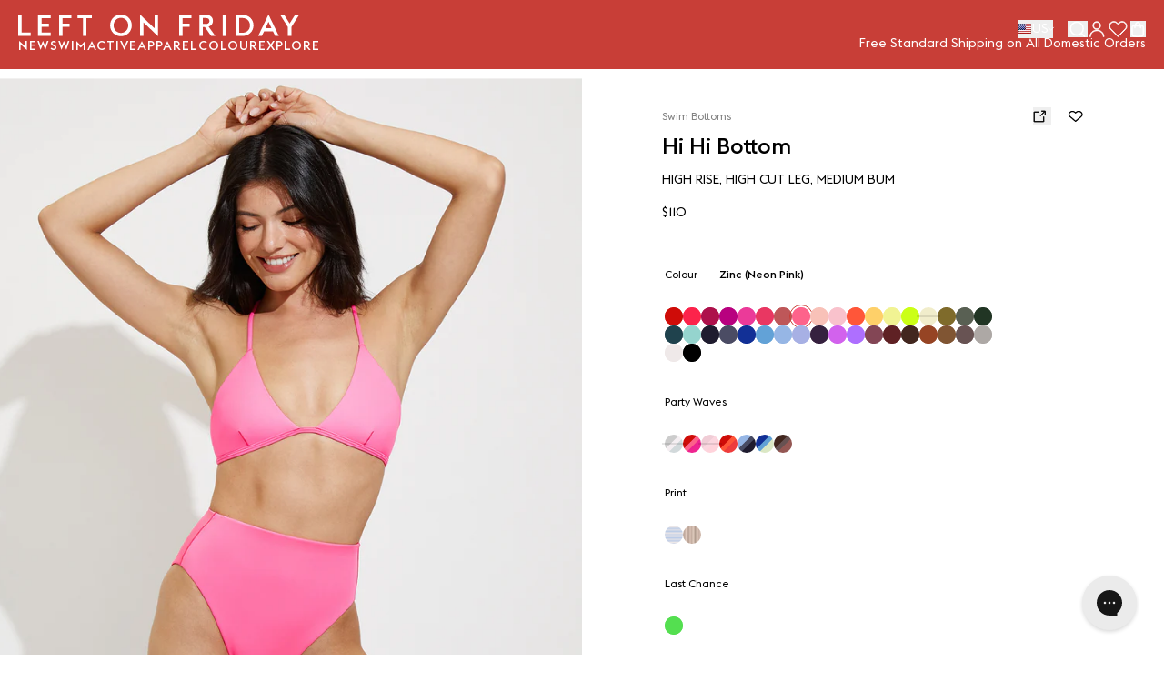

--- FILE ---
content_type: text/css
request_url: https://leftonfriday.com/cdn/shop/t/362/assets/theme.css?v=159369847987898276111766165036
body_size: 9244
content:
*,:after,:before{--tw-border-spacing-x:0;--tw-border-spacing-y:0;--tw-translate-x:0;--tw-translate-y:0;--tw-rotate:0;--tw-skew-x:0;--tw-skew-y:0;--tw-scale-x:1;--tw-scale-y:1;--tw-pan-x: ;--tw-pan-y: ;--tw-pinch-zoom: ;--tw-scroll-snap-strictness:proximity;--tw-gradient-from-position: ;--tw-gradient-via-position: ;--tw-gradient-to-position: ;--tw-ordinal: ;--tw-slashed-zero: ;--tw-numeric-figure: ;--tw-numeric-spacing: ;--tw-numeric-fraction: ;--tw-ring-inset: ;--tw-ring-offset-width:0px;--tw-ring-offset-color:#fff;--tw-ring-color:rgba(59,130,246,.5);--tw-ring-offset-shadow:0 0 #0000;--tw-ring-shadow:0 0 #0000;--tw-shadow:0 0 #0000;--tw-shadow-colored:0 0 #0000;--tw-blur: ;--tw-brightness: ;--tw-contrast: ;--tw-grayscale: ;--tw-hue-rotate: ;--tw-invert: ;--tw-saturate: ;--tw-sepia: ;--tw-drop-shadow: ;--tw-backdrop-blur: ;--tw-backdrop-brightness: ;--tw-backdrop-contrast: ;--tw-backdrop-grayscale: ;--tw-backdrop-hue-rotate: ;--tw-backdrop-invert: ;--tw-backdrop-opacity: ;--tw-backdrop-saturate: ;--tw-backdrop-sepia: ;--tw-contain-size: ;--tw-contain-layout: ;--tw-contain-paint: ;--tw-contain-style: }::backdrop{--tw-border-spacing-x:0;--tw-border-spacing-y:0;--tw-translate-x:0;--tw-translate-y:0;--tw-rotate:0;--tw-skew-x:0;--tw-skew-y:0;--tw-scale-x:1;--tw-scale-y:1;--tw-pan-x: ;--tw-pan-y: ;--tw-pinch-zoom: ;--tw-scroll-snap-strictness:proximity;--tw-gradient-from-position: ;--tw-gradient-via-position: ;--tw-gradient-to-position: ;--tw-ordinal: ;--tw-slashed-zero: ;--tw-numeric-figure: ;--tw-numeric-spacing: ;--tw-numeric-fraction: ;--tw-ring-inset: ;--tw-ring-offset-width:0px;--tw-ring-offset-color:#fff;--tw-ring-color:rgba(59,130,246,.5);--tw-ring-offset-shadow:0 0 #0000;--tw-ring-shadow:0 0 #0000;--tw-shadow:0 0 #0000;--tw-shadow-colored:0 0 #0000;--tw-blur: ;--tw-brightness: ;--tw-contrast: ;--tw-grayscale: ;--tw-hue-rotate: ;--tw-invert: ;--tw-saturate: ;--tw-sepia: ;--tw-drop-shadow: ;--tw-backdrop-blur: ;--tw-backdrop-brightness: ;--tw-backdrop-contrast: ;--tw-backdrop-grayscale: ;--tw-backdrop-hue-rotate: ;--tw-backdrop-invert: ;--tw-backdrop-opacity: ;--tw-backdrop-saturate: ;--tw-backdrop-sepia: ;--tw-contain-size: ;--tw-contain-layout: ;--tw-contain-paint: ;--tw-contain-style: }/*! tailwindcss v3.4.17 | MIT License | https://tailwindcss.com*/*,:after,:before{border:0 solid #e5e7eb;box-sizing:border-box}:after,:before{--tw-content:""}:host,html{line-height:1.5;-webkit-text-size-adjust:100%;font-family:ui-sans-serif,system-ui,sans-serif,Apple Color Emoji,Segoe UI Emoji,Segoe UI Symbol,Noto Color Emoji;font-feature-settings:normal;font-variation-settings:normal;-moz-tab-size:4;-o-tab-size:4;tab-size:4;-webkit-tap-highlight-color:transparent}body{line-height:inherit;margin:0}hr{border-top-width:1px;color:inherit;height:0}abbr:where([title]){-webkit-text-decoration:underline dotted;text-decoration:underline dotted}h1,h2,h3,h4,h5,h6{font-size:inherit;font-weight:inherit}a{color:inherit;text-decoration:inherit}b,strong{font-weight:bolder}code,kbd,pre,samp{font-family:ui-monospace,SFMono-Regular,Menlo,Monaco,Consolas,Liberation Mono,Courier New,monospace;font-feature-settings:normal;font-size:1em;font-variation-settings:normal}small{font-size:80%}sub,sup{font-size:75%;line-height:0;position:relative;vertical-align:baseline}sub{bottom:-.25em}sup{top:-.5em}table{border-collapse:collapse;border-color:inherit;text-indent:0}button,input,optgroup,select,textarea{color:inherit;font-family:inherit;font-feature-settings:inherit;font-size:100%;font-variation-settings:inherit;font-weight:inherit;letter-spacing:inherit;line-height:inherit;margin:0;padding:0}button,select{text-transform:none}button,input:where([type=button]),input:where([type=reset]),input:where([type=submit]){-webkit-appearance:button;background-color:transparent;background-image:none}:-moz-focusring{outline:auto}:-moz-ui-invalid{box-shadow:none}progress{vertical-align:baseline}::-webkit-inner-spin-button,::-webkit-outer-spin-button{height:auto}[type=search]{-webkit-appearance:textfield;outline-offset:-2px}::-webkit-search-decoration{-webkit-appearance:none}::-webkit-file-upload-button{-webkit-appearance:button;font:inherit}summary{display:list-item}blockquote,dd,dl,figure,h1,h2,h3,h4,h5,h6,hr,p,pre{margin:0}fieldset{margin:0}fieldset,legend{padding:0}menu,ol,ul{list-style:none;margin:0;padding:0}dialog{padding:0}textarea{resize:vertical}input::-moz-placeholder,textarea::-moz-placeholder{color:#9ca3af;opacity:1}input::placeholder,textarea::placeholder{color:#9ca3af;opacity:1}[role=button],button{cursor:pointer}:disabled{cursor:default}audio,canvas,embed,iframe,img,object,svg,video{display:block;vertical-align:middle}img,video{height:auto;max-width:100%}[hidden]:where(:not([hidden=until-found])){display:none}input[type=search]::-webkit-search-cancel-button,input[type=search]::-webkit-search-decoration,input[type=search]::-webkit-search-results-button,input[type=search]::-webkit-search-results-decoration{-webkit-appearance:none}button:disabled{opacity:.7}input[type=number]::-webkit-inner-spin-button,input[type=number]::-webkit-outer-spin-button{-webkit-appearance:none;margin:0}summary{cursor:pointer}summary::-webkit-details-marker{display:none!important}small{font-size:75%}table,td,th{border-color:rgb(0 0 0/var(--tw-border-opacity,1));border-width:1px;--tw-border-opacity:0.5}td,th{padding:.625rem;text-align:center}.container{width:100%}@media (min-width:640px){.container{max-width:640px}}@media (min-width:768px){.container{max-width:768px}}@media (min-width:1024px){.container{max-width:1024px}}@media (min-width:1280px){.container{max-width:1280px}}@media (min-width:1440px){.container{max-width:1440px}}@media (min-width:1536px){.container{max-width:1536px}}.footer-newsletter__text a{text-decoration-line:underline}.input-wrap{position:relative}.input-wrap input[type=email],.input-wrap input[type=number],.input-wrap input[type=password],.input-wrap input[type=tel],.input-wrap input[type=text],.input-wrap textarea{-webkit-appearance:none;-moz-appearance:none;appearance:none;background-color:transparent;border-color:inherit;border-radius:1.25rem;border-width:1px;color:inherit;font-family:Euclid Flex,serif;font-size:1rem;font-weight:700;height:2.8125rem;line-height:1rem;outline:2px solid transparent;outline-offset:2px;padding:.75rem;transition-duration:.3s;transition-property:all;transition-timing-function:cubic-bezier(.4,0,.2,1);width:100%}.input-wrap input[type=email]::-moz-placeholder,.input-wrap input[type=number]::-moz-placeholder,.input-wrap input[type=password]::-moz-placeholder,.input-wrap input[type=tel]::-moz-placeholder,.input-wrap input[type=text]::-moz-placeholder,.input-wrap textarea::-moz-placeholder{color:inherit}.input-wrap input[type=email]::placeholder,.input-wrap input[type=number]::placeholder,.input-wrap input[type=password]::placeholder,.input-wrap input[type=tel]::placeholder,.input-wrap input[type=text]::placeholder,.input-wrap textarea::placeholder{color:inherit}.input-wrap input[type=email]:focus,.input-wrap input[type=number]:focus,.input-wrap input[type=password]:focus,.input-wrap input[type=tel]:focus,.input-wrap input[type=text]:focus,.input-wrap textarea:focus{--tw-shadow:0 0 #0000;--tw-shadow-colored:0 0 #0000;box-shadow:var(--tw-ring-offset-shadow,0 0 #0000),var(--tw-ring-shadow,0 0 #0000),var(--tw-shadow)}@media (min-width:1024px){.input-wrap input[type=email],.input-wrap input[type=number],.input-wrap input[type=password],.input-wrap input[type=tel],.input-wrap input[type=text],.input-wrap textarea{font-size:.75rem;line-height:1rem}}.input-wrap textarea{padding:1.25rem;resize:none}.input-wrap input:-webkit-autofill,.input-wrap input:-webkit-autofill:active,.input-wrap input:-webkit-autofill:focus,.input-wrap input:-webkit-autofill:hover{-webkit-transition:background-color 5000s ease-in-out 0s;transition:background-color 5000s ease-in-out 0s}.input-wrap label,.select-wrap label{color:rgb(var(--color-text));cursor:pointer;display:inline-block;font-size:.75rem;line-height:1rem;line-height:1;margin-bottom:.75rem}.input-wrap .input-submit{align-items:center;display:inline-flex;height:1.25rem;justify-content:center;position:absolute;right:.75rem;top:.75rem;width:1.25rem}.input-error{color:inherit;font-size:.875rem;line-height:1.25rem;margin-top:.125rem}.input-wrap.input-wrap--second input[type=email],.input-wrap.input-wrap--second input[type=number],.input-wrap.input-wrap--second input[type=password],.input-wrap.input-wrap--second input[type=tel],.input-wrap.input-wrap--second input[type=text],.input-wrap.input-wrap--second textarea{border-color:rgb(var(--accent-color-3));color:rgb(var(--color-text))}.input-wrap.input-wrap--second input[type=email]::-moz-placeholder,.input-wrap.input-wrap--second input[type=number]::-moz-placeholder,.input-wrap.input-wrap--second input[type=password]::-moz-placeholder,.input-wrap.input-wrap--second input[type=tel]::-moz-placeholder,.input-wrap.input-wrap--second input[type=text]::-moz-placeholder,.input-wrap.input-wrap--second textarea::-moz-placeholder{color:rgb(var(--color-text))}.input-wrap.input-wrap--second input[type=email]::placeholder,.input-wrap.input-wrap--second input[type=number]::placeholder,.input-wrap.input-wrap--second input[type=password]::placeholder,.input-wrap.input-wrap--second input[type=tel]::placeholder,.input-wrap.input-wrap--second input[type=text]::placeholder,.input-wrap.input-wrap--second textarea::placeholder{color:rgb(var(--color-text))}.input-wrap.input-wrap--second .input-error{color:rgb(var(--accent-color-3));font-size:.75rem;font-weight:500;line-height:1rem;margin-top:.75rem}.select-wrap,.select-wrap select{position:relative}.select-wrap select{-webkit-appearance:none;-moz-appearance:none;appearance:none;background-color:transparent;border-color:inherit;border-radius:9999px;border-width:1px;cursor:pointer;font-family:Euclid Flex,serif;font-size:1rem;font-weight:700;line-height:1rem;outline:2px solid transparent;outline-offset:2px;padding:.75rem;width:100%;z-index:1}@media (min-width:1024px){.select-wrap select{font-size:.75rem;line-height:1rem}}.checkbox-wrapper{cursor:pointer;display:block;min-height:1rem;padding-left:1.75rem;position:relative}.checkbox-wrapper input[type=checkbox],.checkbox-wrapper input[type=radio]{-webkit-appearance:none;-moz-appearance:none;appearance:none;border-color:currentColor;border-radius:9999px;border-width:1px;height:1rem;left:0;position:absolute;top:0;width:1rem}.checkbox-wrapper input[type=checkbox]:checked:before,.checkbox-wrapper input[type=radio]:checked:before{height:.75rem;left:50%;position:absolute;top:50%;width:.75rem;--tw-translate-x:-50%;--tw-translate-y:-50%;background-color:currentColor;border-radius:9999px;transform:translate(var(--tw-translate-x),var(--tw-translate-y)) rotate(var(--tw-rotate)) skewX(var(--tw-skew-x)) skewY(var(--tw-skew-y)) scaleX(var(--tw-scale-x)) scaleY(var(--tw-scale-y));--tw-content:"";content:var(--tw-content)}.checkbox-text{color:currentColor;font-size:.75rem;line-height:1rem;vertical-align:top}.predictive-search-suggest-item mark{background-color:transparent;font-family:Frankfurter,serif;--tw-text-opacity:1;color:rgb(200 62 55/var(--tw-text-opacity,1))}footer .footer-trigger .icon-minus{display:none}footer .footer-trigger.footer-trigger--active .icon-minus{display:inline-flex}footer .footer-trigger.footer-trigger--active .icon-plus{display:none}footer .footer-trigger.footer-trigger--active+.footer-list{display:grid!important}@media (min-width:1024px){footer li a:hover{opacity:.3}}.yotpo.yotpo-main-widget{max-width:100%;padding-left:.75rem;padding-right:.75rem;width:77.5rem!important}@media (min-width:1024px){.yotpo.yotpo-main-widget{padding-left:1.25rem;padding-right:1.25rem}}.shop-stories p:empty{height:1.5rem}@media (min-width:1024px){.shop-stories p:empty{height:2.5rem}}.showcase-text a{color:rgb(var(--accent-color-1));font-family:Frankfurter,serif;font-size:.75rem;line-height:1rem;text-decoration-line:underline}.showcase-products .product-tile--images{height:10.64rem;padding-bottom:0;width:8rem}.showcase-products .product-tile--content{width:calc(100% - 9.5rem)}.showcase-products [product-tile]:first-child .product-tile--sizes__dropdown{bottom:auto;top:calc(100% + .25rem)}.garment-chart-content{position:relative}.garment-chart-cell--head .garment-chart-cell--head__info{left:50%;position:absolute;top:50%;--tw-translate-x:-50%;--tw-translate-y:-50%;transform:translate(var(--tw-translate-x),var(--tw-translate-y)) rotate(var(--tw-rotate)) skewX(var(--tw-skew-x)) skewY(var(--tw-skew-y)) scaleX(var(--tw-scale-x)) scaleY(var(--tw-scale-y))}.garment-chart .is-close-btn,.gift-guide .is-close-btn{background-color:transparent!important;height:1rem;right:1.5rem!important;top:1.5rem!important;width:1rem;--tw-text-opacity:1!important;color:rgb(0 0 0/var(--tw-text-opacity,1))!important}.garment-chart-table td:first-child,.garment-chart-table th:first-child{height:3.625rem;left:0;position:absolute;top:auto;width:5rem;z-index:1;--tw-bg-opacity:1;background-color:rgb(255 255 255/var(--tw-bg-opacity,1));padding-left:0;padding-right:0}@media (min-width:1024px){.garment-chart-table td:first-child,.garment-chart-table th:first-child{position:static;width:10rem;width:auto}}.garment-chart-table tr{width:-moz-max-content;width:max-content}.garment-chart-table td:not(:first-child),.garment-chart-table th:not(:first-child){height:3.625rem;min-width:5rem;padding-left:.5rem;padding-right:.5rem;white-space:nowrap}@media (min-width:1024px){.garment-chart-table td:not(:first-child),.garment-chart-table th:not(:first-child){min-width:8rem;min-width:auto;padding-left:.75rem;padding-right:.75rem}}.garment-chart-table td:nth-child(2),.garment-chart-table th:nth-child(2){padding-left:5.75rem}@media (min-width:1024px){.garment-chart-table td:nth-child(2),.garment-chart-table th:nth-child(2){padding-left:.75rem}}.fancybox__content{--tw-bg-opacity:1!important;background-color:rgb(255 255 255/var(--tw-bg-opacity,1))!important}.f-button{background:none!important;color:rgb(var(--accent-color-1))!important}.f-button.is-next svg,.f-button.is-prev svg{display:none}.f-button.is-next:before,.f-button.is-prev:before{background-position:50%;background-repeat:no-repeat;background-size:1.25rem 1rem}.f-button.is-prev:before{background-image:url(/cdn/shop/files/icon-arrow-left.svg?v=1716397586)}.f-button.is-next:before{background-image:url(/cdn/shop/files/icon-arrow-right.svg?v=1716397586)}.accordion-details>.accordion-summary>.accordion-icon>span+span,.accordion-details[open]>.accordion-summary>.accordion-icon>span{display:none}.accordion-details[open]>.accordion-summary>.accordion-icon>span+span{display:inline-block}.accordion-details--animation{overflow:hidden;transition-duration:.3s;transition-property:height;transition-timing-function:cubic-bezier(.4,0,.2,1)}.animated-ticker a{text-decoration-line:underline}.swiper-free-mode>.swiper-wrapper{transition-timing-function:linear!important}.stockist-item a{text-decoration-line:none}.stockist-item a strong{font-family:Frankfurter,serif;font-weight:500}.stockist-item a em{text-decoration-line:underline}.custom-text--block__text p:empty{height:1.25rem}.custom-text--block__text strong{font-weight:500}.custom-text--block__text a{text-decoration-line:underline}.gallery .swiper-wrapper{height:37.5rem}.gallery .swiper-slide{height:100%;width:auto}.gallery .swiper-slide img{display:block;height:100%;-o-object-fit:contain;object-fit:contain;-o-object-position:center;object-position:center;width:100%}@media (min-width:768px){.gallery .swiper-slide img{width:auto}}button.swym-button.swym-add-to-wishlist,button.swym-button.swym-add-to-wishlist-view-product{align-items:center;background-color:transparent!important;display:inline-flex;height:1.25rem;justify-content:center;opacity:1!important;padding:0;transform:translateZ(0);width:1.25rem}button.swym-button.swym-add-to-wishlist-view-product:after{display:none}button.swym-button.swym-add-to-wishlist-view-product .icon{height:auto;width:1.25rem;--tw-text-opacity:1;color:rgb(0 0 0/var(--tw-text-opacity,1))}button.swym-button.swym-add-to-wishlist-view-product .icon:hover{--tw-text-opacity:1;color:rgb(200 62 55/var(--tw-text-opacity,1))}button.swym-button.swym-add-to-wishlist .icon{color:rgb(var(--color-text))}button.swym-button.swym-add-to-wishlist .icon:hover{--tw-text-opacity:1;color:rgb(200 62 55/var(--tw-text-opacity,1))}button.swym-button.swym-add-to-wishlist .icon-heart-filled,button.swym-button.swym-add-to-wishlist-view-product .icon-heart-filled,button.swym-button.swym-add-to-wishlist-view-product.disabled .icon-heart,button.swym-button.swym-add-to-wishlist-view-product.disabled .icon-heart-secondary,button.swym-button.swym-add-to-wishlist.disabled .icon-heart,button.swym-button.swym-add-to-wishlist.disabled .icon-heart-secondary{display:none}button.swym-button.swym-add-to-wishlist-view-product.disabled .icon-heart-filled,button.swym-button.swym-add-to-wishlist.disabled .icon-heart-filled{display:inline-block;--tw-text-opacity:1;color:rgb(200 62 55/var(--tw-text-opacity,1))}#swym-anchor{display:none!important}#swym-component-container *{--tw-text-opacity:1;color:rgb(0 0 0/var(--tw-text-opacity,1))}.swym-wishlist-notifications-container *{font-family:Euclid Flex,serif!important;letter-spacing:0!important;line-height:1!important}.newsletter-email-input:-webkit-autofill,.newsletter-email-input:-webkit-autofill:focus{-webkit-text-fill-color:#fff}@media (min-width:1024px){.plp-cta--description a:hover{opacity:.3}}.predictive-search-form .plp-swatch-atc{margin-right:3rem}.predictive-search-form .plp-swatch{flex-grow:1}.image-with-text__text p:empty{height:1rem}.pointer-events-none{pointer-events:none}.\!visible{visibility:visible!important}.visible{visibility:visible}.invisible{visibility:hidden}.\!static{position:static!important}.static{position:static}.\!fixed{position:fixed!important}.fixed{position:fixed}.\!absolute{position:absolute!important}.absolute{position:absolute}.relative{position:relative}.sticky{position:sticky}.inset-0{inset:0}.inset-x-0{left:0;right:0}.inset-x-1{left:.25rem;right:.25rem}.inset-x-3{left:.75rem;right:.75rem}.\!-left-3{left:-.75rem!important}.\!-right-3{right:-.75rem!important}.\!-top-6{top:-1.5rem!important}.\!bottom-0{bottom:0!important}.\!bottom-4{bottom:1rem!important}.\!bottom-auto{bottom:auto!important}.\!left-3{left:.75rem!important}.\!left-4{left:1rem!important}.\!left-auto{left:auto!important}.\!right-12{right:3rem!important}.\!right-3{right:.75rem!important}.\!right-4{right:1rem!important}.\!top-0{top:0!important}.\!top-1\/2{top:50%!important}.\!top-10{top:2.5rem!important}.\!top-\[calc\(100\%-2rem\)\]{top:calc(100% - 2rem)!important}.\!top-auto{top:auto!important}.-bottom-4{bottom:-1rem}.-left-px{left:-1px}.-right-px{right:-1px}.bottom-0{bottom:0}.bottom-12{bottom:3rem}.bottom-16{bottom:4rem}.bottom-2\.5{bottom:.625rem}.bottom-3{bottom:.75rem}.bottom-4{bottom:1rem}.bottom-5{bottom:1.25rem}.bottom-\[calc\(100\%\+0\.25rem\)\]{bottom:calc(100% + .25rem)}.bottom-full{bottom:100%}.left-0{left:0}.left-1\/2{left:50%}.left-3{left:.75rem}.left-4{left:1rem}.left-auto{left:auto}.right-0{right:0}.right-1{right:.25rem}.right-10{right:2.5rem}.right-2\.5{right:.625rem}.right-3{right:.75rem}.right-6{right:1.5rem}.top-0{top:0}.top-1{top:.25rem}.top-1\/2{top:50%}.top-11{top:2.75rem}.top-12{top:3rem}.top-2{top:.5rem}.top-2\.5{top:.625rem}.top-20{top:5rem}.top-3{top:.75rem}.top-4{top:1rem}.top-6{top:1.5rem}.top-\[calc\(100\%\+0\.25rem\)\]{top:calc(100% + .25rem)}.top-full{top:100%}.top-px{top:1px}.\!z-1{z-index:1!important}.\!z-2{z-index:2!important}.-z-1{z-index:-1}.z-1{z-index:1}.z-10{z-index:10}.z-11{z-index:11}.z-2{z-index:2}.z-20{z-index:20}.z-3{z-index:3}.z-\[-1\]{z-index:-1}.z-\[102\]{z-index:102}.z-\[103\]{z-index:103}.z-\[11\]{z-index:11}.z-full{z-index:4147483002}.-order-1{order:-1}.order-1{order:1}.order-10{order:10}.order-2{order:2}.order-3{order:3}.order-4{order:4}.order-5{order:5}.order-6{order:6}.order-7{order:7}.order-8{order:8}.order-9{order:9}.order-\[0\]{order:0}.col-span-2{grid-column:span 2/span 2}.m-0{margin:0}.-mx-3{margin-left:-.75rem;margin-right:-.75rem}.mx-3{margin-left:.75rem;margin-right:.75rem}.mx-6{margin-left:1.5rem;margin-right:1.5rem}.mx-8{margin-left:2rem;margin-right:2rem}.mx-auto{margin-left:auto;margin-right:auto}.my-12{margin-bottom:3rem;margin-top:3rem}.my-4{margin-bottom:1rem;margin-top:1rem}.my-8{margin-bottom:2rem;margin-top:2rem}.\!mb-0{margin-bottom:0!important}.\!mb-4{margin-bottom:1rem!important}.\!mb-9{margin-bottom:2.25rem!important}.\!mt-0{margin-top:0!important}.\!mt-10{margin-top:2.5rem!important}.-ml-3{margin-left:-.75rem}.-mr-3{margin-right:-.75rem}.-mr-6{margin-right:-1.5rem}.mb-0\.5{margin-bottom:.125rem}.mb-1{margin-bottom:.25rem}.mb-1\.5{margin-bottom:.375rem}.mb-10{margin-bottom:2.5rem}.mb-14{margin-bottom:3.5rem}.mb-16{margin-bottom:4rem}.mb-2{margin-bottom:.5rem}.mb-3{margin-bottom:.75rem}.mb-3\.5{margin-bottom:.875rem}.mb-4{margin-bottom:1rem}.mb-40{margin-bottom:10rem}.mb-5{margin-bottom:1.25rem}.mb-6{margin-bottom:1.5rem}.mb-9{margin-bottom:2.25rem}.mb-\[3\.75rem\]{margin-bottom:3.75rem}.mb-\[4\.375rem\]{margin-bottom:4.375rem}.ml-1\.5{margin-left:.375rem}.ml-2\.5{margin-left:.625rem}.ml-3{margin-left:.75rem}.ml-4{margin-left:1rem}.ml-6{margin-left:1.5rem}.ml-7{margin-left:1.75rem}.ml-auto{margin-left:auto}.mr-0{margin-right:0}.mr-1{margin-right:.25rem}.mr-10{margin-right:2.5rem}.mr-2{margin-right:.5rem}.mr-2\.5{margin-right:.625rem}.mr-3{margin-right:.75rem}.mr-4{margin-right:1rem}.mr-5{margin-right:1.25rem}.mr-6{margin-right:1.5rem}.mr-\[1\.875rem\]{margin-right:1.875rem}.mt-0\.5{margin-top:.125rem}.mt-1{margin-top:.25rem}.mt-1\.5{margin-top:.375rem}.mt-10{margin-top:2.5rem}.mt-2{margin-top:.5rem}.mt-3{margin-top:.75rem}.mt-4{margin-top:1rem}.mt-6{margin-top:1.5rem}.mt-8{margin-top:2rem}.\!block{display:block!important}.block{display:block}.inline-block{display:inline-block}.inline{display:inline}.\!flex{display:flex!important}.flex{display:flex}.\!inline-flex{display:inline-flex!important}.inline-flex{display:inline-flex}.table{display:table}.\!grid{display:grid!important}.grid{display:grid}.contents{display:contents}.\!hidden{display:none!important}.hidden{display:none}.aspect-\[0\.66\]{aspect-ratio:.66}.aspect-\[0\.752\]{aspect-ratio:.752}.aspect-\[0\.75\]{aspect-ratio:.75}.aspect-\[0\.76\]{aspect-ratio:.76}.aspect-\[0\.83\]{aspect-ratio:.83}.aspect-\[3\/4\]{aspect-ratio:3/4}.aspect-\[4\/5\]{aspect-ratio:4/5}.aspect-square{aspect-ratio:1/1}.aspect-video{aspect-ratio:16/9}.size-6{height:1.5rem;width:1.5rem}.\!h-0\.5{height:.125rem!important}.\!h-10{height:2.5rem!important}.\!h-4{height:1rem!important}.\!h-5{height:1.25rem!important}.\!h-7{height:1.75rem!important}.\!h-auto{height:auto!important}.\!h-full{height:100%!important}.h-10{height:2.5rem}.h-2{height:.5rem}.h-2\.5{height:.625rem}.h-3{height:.75rem}.h-3\.5{height:.875rem}.h-36{height:9rem}.h-4{height:1rem}.h-5{height:1.25rem}.h-6{height:1.5rem}.h-7{height:1.75rem}.h-8{height:2rem}.h-9{height:2.25rem}.h-\[0\.5625rem\]{height:.5625rem}.h-\[1\.875rem\]{height:1.875rem}.h-\[145px\]{height:145px}.h-\[7\.89rem\]{height:7.89rem}.h-\[calc\(100\%-2\.25rem\)\]{height:calc(100% - 2.25rem)}.h-\[calc\(100vh-100\%\)\]{height:calc(100vh - 100%)}.h-auto{height:auto}.h-full{height:100%}.h-px{height:1px}.max-h-72{max-height:18rem}.max-h-\[60px\]{max-height:60px}.max-h-full{max-height:100%}.min-h-36{min-height:9rem}.min-h-screen{min-height:100vh}.\!w-5{width:1.25rem!important}.\!w-auto{width:auto!important}.\!w-full{width:100%!important}.w-10{width:2.5rem}.w-16{width:4rem}.w-2{width:.5rem}.w-2\/5{width:40%}.w-20{width:5rem}.w-28{width:7rem}.w-3{width:.75rem}.w-32{width:8rem}.w-4{width:1rem}.w-5{width:1.25rem}.w-52{width:13rem}.w-6{width:1.5rem}.w-96{width:24rem}.w-\[0\.5625rem\]{width:.5625rem}.w-\[1\.875rem\]{width:1.875rem}.w-\[14\.125rem\]{width:14.125rem}.w-\[14\.875rem\]{width:14.875rem}.w-\[145px\]{width:145px}.w-\[15\.625rem\]{width:15.625rem}.w-\[19\.875rem\]{width:19.875rem}.w-\[26rem\]{width:26rem}.w-\[40rem\]{width:40rem}.w-\[48rem\]{width:48rem}.w-\[5\.9375rem\]{width:5.9375rem}.w-\[64rem\]{width:64rem}.w-\[85\.6vw\]{width:85.6vw}.w-\[9\.375rem\]{width:9.375rem}.w-\[calc\(100\%-1\.5rem\)\]{width:calc(100% - 1.5rem)}.w-\[calc\(100\%-4\.5rem\)\]{width:calc(100% - 4.5rem)}.w-\[calc\(100\%-5\.5rem\)\]{width:calc(100% - 5.5rem)}.w-\[calc\(100\%-5\.75rem\)\]{width:calc(100% - 5.75rem)}.w-\[calc\(100\%-6\.6875rem\)\]{width:calc(100% - 6.6875rem)}.w-\[calc\(100\%-9\.375rem\)\]{width:calc(100% - 9.375rem)}.w-auto{width:auto}.w-full{width:100%}.w-max{width:-moz-max-content;width:max-content}.w-px{width:1px}.min-w-12{min-width:3rem}.min-w-44{min-width:11rem}.min-w-\[4\.125rem\]{min-width:4.125rem}.min-w-\[4\.875rem\]{min-width:4.875rem}.min-w-full{min-width:100%}.\!max-w-\[29\.375rem\]{max-width:29.375rem!important}.\!max-w-\[62\.5rem\]{max-width:62.5rem!important}.\!max-w-\[77\.5rem\]{max-width:77.5rem!important}.max-w-4xl{max-width:56rem}.max-w-\[500px\]{max-width:500px}.max-w-\[53\.4375rem\]{max-width:53.4375rem}.max-w-full{max-width:100%}.flex-1{flex:1 1 0%}.shrink-0{flex-shrink:0}.flex-grow,.grow{flex-grow:1}.basis-1\/2{flex-basis:50%}.table-fixed{table-layout:fixed}.border-collapse{border-collapse:collapse}.\!-translate-y-1\/2{--tw-translate-y:-50%!important;transform:translate(var(--tw-translate-x),var(--tw-translate-y)) rotate(var(--tw-rotate)) skewX(var(--tw-skew-x)) skewY(var(--tw-skew-y)) scaleX(var(--tw-scale-x)) scaleY(var(--tw-scale-y))!important}.-translate-x-1\/2{--tw-translate-x:-50%}.-translate-x-1\/2,.-translate-y-1\/2{transform:translate(var(--tw-translate-x),var(--tw-translate-y)) rotate(var(--tw-rotate)) skewX(var(--tw-skew-x)) skewY(var(--tw-skew-y)) scaleX(var(--tw-scale-x)) scaleY(var(--tw-scale-y))}.-translate-y-1\/2{--tw-translate-y:-50%}.\!rotate-180{--tw-rotate:180deg!important;transform:translate(var(--tw-translate-x),var(--tw-translate-y)) rotate(var(--tw-rotate)) skewX(var(--tw-skew-x)) skewY(var(--tw-skew-y)) scaleX(var(--tw-scale-x)) scaleY(var(--tw-scale-y))!important}.rotate-180{--tw-rotate:180deg}.rotate-180,.rotate-90{transform:translate(var(--tw-translate-x),var(--tw-translate-y)) rotate(var(--tw-rotate)) skewX(var(--tw-skew-x)) skewY(var(--tw-skew-y)) scaleX(var(--tw-scale-x)) scaleY(var(--tw-scale-y))}.rotate-90{--tw-rotate:90deg}.transform{transform:translate(var(--tw-translate-x),var(--tw-translate-y)) rotate(var(--tw-rotate)) skewX(var(--tw-skew-x)) skewY(var(--tw-skew-y)) scaleX(var(--tw-scale-x)) scaleY(var(--tw-scale-y))}.cursor-pointer{cursor:pointer}.select-none{-webkit-user-select:none;-moz-user-select:none;user-select:none}.resize-none{resize:none}.resize{resize:both}.list-none{list-style-type:none}.grid-cols-1{grid-template-columns:repeat(1,minmax(0,1fr))}.grid-cols-2{grid-template-columns:repeat(2,minmax(0,1fr))}.grid-cols-3{grid-template-columns:repeat(3,minmax(0,1fr))}.grid-cols-4{grid-template-columns:repeat(4,minmax(0,1fr))}.flex-row{flex-direction:row}.flex-row-reverse{flex-direction:row-reverse}.\!flex-col{flex-direction:column!important}.flex-col{flex-direction:column}.flex-col-reverse{flex-direction:column-reverse}.flex-wrap{flex-wrap:wrap}.items-start{align-items:flex-start}.items-end{align-items:flex-end}.\!items-center{align-items:center!important}.items-center{align-items:center}.justify-start{justify-content:flex-start}.\!justify-end{justify-content:flex-end!important}.justify-end{justify-content:flex-end}.\!justify-center{justify-content:center!important}.justify-center{justify-content:center}.justify-between{justify-content:space-between}.gap-0{gap:0}.gap-0\.5{gap:.125rem}.gap-1{gap:.25rem}.gap-1\.5{gap:.375rem}.gap-10{gap:2.5rem}.gap-12{gap:3rem}.gap-2{gap:.5rem}.gap-2\.5{gap:.625rem}.gap-3{gap:.75rem}.gap-4{gap:1rem}.gap-5{gap:1.25rem}.gap-6{gap:1.5rem}.gap-8{gap:2rem}.gap-\[3\.75rem\]{gap:3.75rem}.gap-x-0{-moz-column-gap:0;column-gap:0}.gap-x-1{-moz-column-gap:.25rem;column-gap:.25rem}.gap-x-10{-moz-column-gap:2.5rem;column-gap:2.5rem}.gap-x-2{-moz-column-gap:.5rem;column-gap:.5rem}.gap-x-2\.5{-moz-column-gap:.625rem;column-gap:.625rem}.gap-x-3{-moz-column-gap:.75rem;column-gap:.75rem}.gap-x-4{-moz-column-gap:1rem;column-gap:1rem}.gap-x-5{-moz-column-gap:1.25rem;column-gap:1.25rem}.gap-x-6{-moz-column-gap:1.5rem;column-gap:1.5rem}.gap-x-7{-moz-column-gap:1.75rem;column-gap:1.75rem}.gap-x-8{-moz-column-gap:2rem;column-gap:2rem}.gap-y-12{row-gap:3rem}.gap-y-3{row-gap:.75rem}.gap-y-4{row-gap:1rem}.gap-y-5{row-gap:1.25rem}.gap-y-6{row-gap:1.5rem}.gap-y-\[4\.5rem\]{row-gap:4.5rem}.divide-x>:not([hidden])~:not([hidden]){--tw-divide-x-reverse:0;border-left-width:calc(1px*(1 - var(--tw-divide-x-reverse)));border-right-width:calc(1px*var(--tw-divide-x-reverse))}.divide-black\/20>:not([hidden])~:not([hidden]){border-color:rgba(0,0,0,.2)}.self-stretch{align-self:stretch}.overflow-auto{overflow:auto}.overflow-hidden{overflow:hidden}.overflow-x-auto{overflow-x:auto}.overflow-y-auto{overflow-y:auto}.overflow-x-hidden{overflow-x:hidden}.overflow-y-visible{overflow-y:visible}.truncate{overflow:hidden;text-overflow:ellipsis;white-space:nowrap}.rounded-2xl{border-radius:1rem}.rounded-3xl{border-radius:1.5rem}.rounded-\[1\.25rem\]{border-radius:1.25rem}.rounded-\[100\%\]{border-radius:100%}.rounded-\[2rem\]{border-radius:2rem}.rounded-full{border-radius:9999px}.rounded-lg{border-radius:.5rem}.rounded-md{border-radius:.375rem}.rounded-xl{border-radius:.75rem}.border{border-width:1px}.border-0{border-width:0}.border-\[1\.5px\]{border-width:1.5px}.\!border-b{border-bottom-width:1px!important}.\!border-t{border-top-width:1px!important}.border-b{border-bottom-width:1px}.border-l{border-left-width:1px}.border-t{border-top-width:1px}.border-none{border-style:none}.\!border-accent-1{border-color:rgb(var(--accent-color-1))!important}.border-accent-1{border-color:rgb(var(--accent-color-1))}.border-black{--tw-border-opacity:1;border-color:rgb(0 0 0/var(--tw-border-opacity,1))}.border-black\/10{border-color:rgba(0,0,0,.1)}.border-black\/20{border-color:rgba(0,0,0,.2)}.border-gray-100{--tw-border-opacity:1;border-color:rgb(243 244 246/var(--tw-border-opacity,1))}.border-gray-300{--tw-border-opacity:1;border-color:rgb(209 213 219/var(--tw-border-opacity,1))}.border-lof-grey-focus{border-color:#5c5c5c99}.border-lof-red{--tw-border-opacity:1;border-color:rgb(200 62 55/var(--tw-border-opacity,1))}.border-white{--tw-border-opacity:1;border-color:rgb(255 255 255/var(--tw-border-opacity,1))}.border-opacity-30{--tw-border-opacity:0.3}.border-opacity-50{--tw-border-opacity:0.5}.\!bg-black{--tw-bg-opacity:1!important;background-color:rgb(0 0 0/var(--tw-bg-opacity,1))!important}.\!bg-lof-beige{--tw-bg-opacity:1!important;background-color:rgb(254 247 238/var(--tw-bg-opacity,1))!important}.\!bg-lof-red{--tw-bg-opacity:1!important;background-color:rgb(200 62 55/var(--tw-bg-opacity,1))!important}.\!bg-transparent{background-color:transparent!important}.bg-\[hsla\(0\2c 0\%\2c 100\%\2c 0\.4\)\]{background-color:hsla(0,0%,100%,.4)}.bg-back{background-color:rgb(var(--color-background))}.bg-black{--tw-bg-opacity:1;background-color:rgb(0 0 0/var(--tw-bg-opacity,1))}.bg-gray-100{--tw-bg-opacity:1;background-color:rgb(243 244 246/var(--tw-bg-opacity,1))}.bg-gray-600{--tw-bg-opacity:1;background-color:rgb(75 85 99/var(--tw-bg-opacity,1))}.bg-lof-beige{--tw-bg-opacity:1;background-color:rgb(254 247 238/var(--tw-bg-opacity,1))}.bg-lof-dark-grey{--tw-bg-opacity:1;background-color:rgb(44 44 44/var(--tw-bg-opacity,1))}.bg-lof-red{--tw-bg-opacity:1;background-color:rgb(200 62 55/var(--tw-bg-opacity,1))}.bg-red-900{--tw-bg-opacity:1;background-color:rgb(127 29 29/var(--tw-bg-opacity,1))}.bg-transparent{background-color:transparent}.bg-white{--tw-bg-opacity:1;background-color:rgb(255 255 255/var(--tw-bg-opacity,1))}.\!bg-opacity-80{--tw-bg-opacity:0.8!important}.bg-opacity-30{--tw-bg-opacity:0.3}.fill-accent-1{fill:rgb(var(--accent-color-1))}.stroke-accent-1{stroke:rgb(var(--accent-color-1))}.\!object-contain{-o-object-fit:contain!important;object-fit:contain!important}.object-contain{-o-object-fit:contain;object-fit:contain}.object-cover{-o-object-fit:cover;object-fit:cover}.object-center{-o-object-position:center;object-position:center}.\!p-0{padding:0!important}.p-0{padding:0}.p-1{padding:.25rem}.p-2{padding:.5rem}.p-3{padding:.75rem}.p-4{padding:1rem}.p-5{padding:1.25rem}.p-6{padding:1.5rem}.\!px-1{padding-left:.25rem!important;padding-right:.25rem!important}.\!px-4{padding-left:1rem!important;padding-right:1rem!important}.\!px-5{padding-left:1.25rem!important;padding-right:1.25rem!important}.\!px-6{padding-left:1.5rem!important;padding-right:1.5rem!important}.\!py-0{padding-bottom:0!important;padding-top:0!important}.\!py-0\.5{padding-bottom:.125rem!important;padding-top:.125rem!important}.\!py-1\.5{padding-bottom:.375rem!important;padding-top:.375rem!important}.\!py-2{padding-bottom:.5rem!important;padding-top:.5rem!important}.\!py-3{padding-bottom:.75rem!important;padding-top:.75rem!important}.px-0{padding-left:0;padding-right:0}.px-2{padding-left:.5rem;padding-right:.5rem}.px-3{padding-left:.75rem;padding-right:.75rem}.px-4{padding-left:1rem;padding-right:1rem}.px-5{padding-left:1.25rem;padding-right:1.25rem}.px-6{padding-left:1.5rem;padding-right:1.5rem}.px-7{padding-left:1.75rem;padding-right:1.75rem}.py-1{padding-bottom:.25rem;padding-top:.25rem}.py-10{padding-bottom:2.5rem;padding-top:2.5rem}.py-2{padding-bottom:.5rem;padding-top:.5rem}.py-2\.5{padding-bottom:.625rem;padding-top:.625rem}.py-3{padding-bottom:.75rem;padding-top:.75rem}.py-4{padding-bottom:1rem;padding-top:1rem}.py-5{padding-bottom:1.25rem;padding-top:1.25rem}.py-6{padding-bottom:1.5rem;padding-top:1.5rem}.\!pb-\[3\.625rem\]{padding-bottom:3.625rem!important}.\!pr-8{padding-right:2rem!important}.\!pt-6{padding-top:1.5rem!important}.pb-0{padding-bottom:0}.pb-12{padding-bottom:3rem}.pb-2{padding-bottom:.5rem}.pb-3{padding-bottom:.75rem}.pb-4{padding-bottom:1rem}.pb-5{padding-bottom:1.25rem}.pb-6{padding-bottom:1.5rem}.pb-80{padding-bottom:20rem}.pb-\[133\%\]{padding-bottom:133%}.pb-\[66\.4\%\]{padding-bottom:66.4%}.pb-px{padding-bottom:1px}.pt-0{padding-top:0}.pt-1{padding-top:.25rem}.pt-1\.5{padding-top:.375rem}.pt-10{padding-top:2.5rem}.pt-12{padding-top:3rem}.pt-14{padding-top:3.5rem}.pt-3{padding-top:.75rem}.pt-4{padding-top:1rem}.pt-5{padding-top:1.25rem}.pt-6{padding-top:1.5rem}.pt-9{padding-top:2.25rem}.pt-\[1\.125rem\]{padding-top:1.125rem}.text-left{text-align:left}.text-center{text-align:center}.text-right{text-align:right}.align-text-top{vertical-align:text-top}.\!font-euclid{font-family:Euclid Flex,serif!important}.font-clearface{font-family:ITC Clearface Std,serif}.font-euclid{font-family:Euclid Flex,serif}.font-frank{font-family:Frankfurter,serif}.\!text-2xl{font-size:1.5rem!important;line-height:2rem!important}.\!text-base{font-size:1rem!important;line-height:1.5rem!important}.\!text-sm{font-size:.875rem!important;line-height:1.25rem!important}.\!text-xs{font-size:.75rem!important;line-height:1rem!important}.text-2xl{font-size:1.5rem;line-height:2rem}.text-3xl{font-size:1.875rem;line-height:2.25rem}.text-5xl{font-size:3rem;line-height:1}.text-\[0\.625rem\]{font-size:.625rem}.text-\[1\.875rem\]{font-size:1.875rem}.text-\[2\.5rem\]{font-size:2.5rem}.text-base{font-size:1rem;line-height:1.5rem}.text-lg{font-size:1.125rem;line-height:1.75rem}.text-sm{font-size:.875rem;line-height:1.25rem}.text-xl{font-size:1.25rem;line-height:1.75rem}.text-xs{font-size:.75rem;line-height:1rem}.font-black{font-weight:900}.font-bold{font-weight:700}.font-extrabold{font-weight:800}.font-extralight{font-weight:200}.font-light{font-weight:300}.font-medium{font-weight:500}.font-normal{font-weight:400}.font-semibold{font-weight:600}.font-thin{font-weight:100}.capitalize{text-transform:capitalize}.italic{font-style:italic}.\!leading-4{line-height:1rem!important}.\!leading-none{line-height:1!important}.leading-3{line-height:.75rem}.leading-4{line-height:1rem}.leading-5{line-height:1.25rem}.leading-6{line-height:1.5rem}.leading-7{line-height:1.75rem}.leading-9{line-height:2.25rem}.leading-\[1\.125rem\]{line-height:1.125rem}.leading-\[1\.33\]{line-height:1.33}.leading-\[34px\]{line-height:34px}.leading-none{line-height:1}.leading-normal{line-height:1.5}.leading-tight{line-height:1.25}.tracking-wide{letter-spacing:.025em}.\!text-black{--tw-text-opacity:1!important;color:rgb(0 0 0/var(--tw-text-opacity,1))!important}.\!text-fore{color:rgb(var(--color-text))!important}.\!text-lof-red{--tw-text-opacity:1!important;color:rgb(200 62 55/var(--tw-text-opacity,1))!important}.\!text-white{--tw-text-opacity:1!important;color:rgb(255 255 255/var(--tw-text-opacity,1))!important}.text-\[\#0F9C0A\]{--tw-text-opacity:1;color:rgb(15 156 10/var(--tw-text-opacity,1))}.text-\[\#C81D22\]{--tw-text-opacity:1;color:rgb(200 29 34/var(--tw-text-opacity,1))}.text-\[\#ED8600\]{--tw-text-opacity:1;color:rgb(237 134 0/var(--tw-text-opacity,1))}.text-accent-1{color:rgb(var(--accent-color-1))}.text-accent-2{color:rgb(var(--accent-color-2))}.text-black{--tw-text-opacity:1;color:rgb(0 0 0/var(--tw-text-opacity,1))}.text-current{color:currentColor}.text-fore{color:rgb(var(--color-text))}.text-gray-500{--tw-text-opacity:1;color:rgb(107 114 128/var(--tw-text-opacity,1))}.text-inherit{color:inherit}.text-lof-black{--tw-text-opacity:1;color:rgb(49 49 49/var(--tw-text-opacity,1))}.text-lof-dark-grey{--tw-text-opacity:1;color:rgb(44 44 44/var(--tw-text-opacity,1))}.text-lof-grey{--tw-text-opacity:1;color:rgb(117 117 117/var(--tw-text-opacity,1))}.text-lof-red{--tw-text-opacity:1;color:rgb(200 62 55/var(--tw-text-opacity,1))}.text-red-500{--tw-text-opacity:1;color:rgb(239 68 68/var(--tw-text-opacity,1))}.text-white{--tw-text-opacity:1;color:rgb(255 255 255/var(--tw-text-opacity,1))}.underline{text-decoration-line:underline}.line-through{text-decoration-line:line-through}.no-underline{text-decoration-line:none}.underline-offset-2{text-underline-offset:2px}.underline-offset-4{text-underline-offset:4px}.accent-red-500{accent-color:#ef4444}.\!opacity-0{opacity:0!important}.\!opacity-100{opacity:1!important}.\!opacity-50{opacity:.5!important}.opacity-0{opacity:0}.opacity-100{opacity:1}.opacity-20{opacity:.2}.opacity-30{opacity:.3}.opacity-50{opacity:.5}.opacity-70{opacity:.7}.shadow{--tw-shadow:0 1px 3px 0 rgba(0,0,0,.1),0 1px 2px -1px rgba(0,0,0,.1);--tw-shadow-colored:0 1px 3px 0 var(--tw-shadow-color),0 1px 2px -1px var(--tw-shadow-color);box-shadow:var(--tw-ring-offset-shadow,0 0 #0000),var(--tw-ring-shadow,0 0 #0000),var(--tw-shadow)}.outline-none{outline:2px solid transparent;outline-offset:2px}.outline{outline-style:solid}.filter{filter:var(--tw-blur) var(--tw-brightness) var(--tw-contrast) var(--tw-grayscale) var(--tw-hue-rotate) var(--tw-invert) var(--tw-saturate) var(--tw-sepia) var(--tw-drop-shadow)}.transition{transition-duration:.15s;transition-property:color,background-color,border-color,text-decoration-color,fill,stroke,opacity,box-shadow,transform,filter,backdrop-filter;transition-timing-function:cubic-bezier(.4,0,.2,1)}.transition-all{transition-duration:.15s;transition-property:all;transition-timing-function:cubic-bezier(.4,0,.2,1)}.transition-opacity{transition-duration:.15s;transition-property:opacity;transition-timing-function:cubic-bezier(.4,0,.2,1)}.transition-transform{transition-duration:.15s;transition-property:transform;transition-timing-function:cubic-bezier(.4,0,.2,1)}.duration-200{transition-duration:.2s}.duration-300{transition-duration:.3s}.ease-in-out{transition-timing-function:cubic-bezier(.4,0,.2,1)}.ease-linear{transition-timing-function:linear}.will-change-transform{will-change:transform}.placeholder\:text-inherit::-moz-placeholder{color:inherit}.placeholder\:text-inherit::placeholder{color:inherit}.after\:absolute:after{content:var(--tw-content);position:absolute}.after\:-inset-1:after{content:var(--tw-content);inset:-.25rem}.after\:inset-\[-0\.1875rem\]:after{content:var(--tw-content);inset:-.1875rem}.after\:-inset-x-1\.5:after{content:var(--tw-content);left:-.375rem;right:-.375rem}.after\:-inset-y-1:after{bottom:-.25rem;content:var(--tw-content);top:-.25rem}.after\:\!block:after{content:var(--tw-content);display:block!important}.after\:block:after{content:var(--tw-content);display:block}.after\:hidden:after{content:var(--tw-content);display:none}.after\:rounded-full:after{border-radius:9999px;content:var(--tw-content)}.after\:border:after{border-width:1px;content:var(--tw-content)}.after\:border-black:after{content:var(--tw-content);--tw-border-opacity:1;border-color:rgb(0 0 0/var(--tw-border-opacity,1))}.after\:border-lof-red:after{content:var(--tw-content);--tw-border-opacity:1;border-color:rgb(200 62 55/var(--tw-border-opacity,1))}.after\:\!text-\[1\.25rem\]:after{content:var(--tw-content);font-size:1.25rem!important}.after\:content-\[\'\'\]:after{--tw-content:"";content:var(--tw-content)}.hover\:bg-black:hover{--tw-bg-opacity:1;background-color:rgb(0 0 0/var(--tw-bg-opacity,1))}.hover\:bg-gray-100:hover{--tw-bg-opacity:1;background-color:rgb(243 244 246/var(--tw-bg-opacity,1))}.hover\:text-white:hover{--tw-text-opacity:1;color:rgb(255 255 255/var(--tw-text-opacity,1))}.hover\:underline:hover{text-decoration-line:underline}.hover\:opacity-100:hover{opacity:1}.hover\:opacity-30:hover{opacity:.3}.hover\:opacity-80:hover{opacity:.8}.hover\:opacity-90:hover{opacity:.9}.hover\:after\:block:hover:after{content:var(--tw-content);display:block}.hover\:after\:border-black:hover:after{content:var(--tw-content);--tw-border-opacity:1;border-color:rgb(0 0 0/var(--tw-border-opacity,1))}.focus\:outline-none:focus{outline:2px solid transparent;outline-offset:2px}.focus\:ring-2:focus{--tw-ring-offset-shadow:var(--tw-ring-inset) 0 0 0 var(--tw-ring-offset-width) var(--tw-ring-offset-color);--tw-ring-shadow:var(--tw-ring-inset) 0 0 0 calc(2px + var(--tw-ring-offset-width)) var(--tw-ring-color);box-shadow:var(--tw-ring-offset-shadow),var(--tw-ring-shadow),var(--tw-shadow,0 0 #0000)}.focus\:ring-lof-grey-focus:focus{--tw-ring-color:#5c5c5c99}.focus-visible\:outline-none:focus-visible{outline:2px solid transparent;outline-offset:2px}.disabled\:opacity-50:disabled{opacity:.5}.group[open] .group-open\:bg-\[\#BA2A23\]{--tw-bg-opacity:1;background-color:rgb(186 42 35/var(--tw-bg-opacity,1))}.group[open] .group-open\:p-4{padding:1rem}.group[open] .group-open\:text-white{--tw-text-opacity:1;color:rgb(255 255 255/var(--tw-text-opacity,1))}.group:hover .group-hover\:block{display:block}.group:hover .group-hover\:inline-block{display:inline-block}.group:hover .group-hover\:flex{display:flex}.group:hover .group-hover\:\!inline-flex{display:inline-flex!important}.group:hover .group-hover\:inline-flex{display:inline-flex}.has-\[\:checked\]\:border-red-500:has(:checked){--tw-border-opacity:1;border-color:rgb(239 68 68/var(--tw-border-opacity,1))}.has-\[\:checked\]\:bg-red-50:has(:checked){--tw-bg-opacity:1;background-color:rgb(254 242 242/var(--tw-bg-opacity,1))}.has-\[\:checked\]\:text-red-500:has(:checked){--tw-text-opacity:1;color:rgb(239 68 68/var(--tw-text-opacity,1))}@media not all and (min-width:1024px){.max-lg\:divide-y>:not([hidden])~:not([hidden]){--tw-divide-y-reverse:0;border-bottom-width:calc(1px*var(--tw-divide-y-reverse));border-top-width:calc(1px*(1 - var(--tw-divide-y-reverse)))}.max-lg\:divide-black\/10>:not([hidden])~:not([hidden]){border-color:rgba(0,0,0,.1)}.max-lg\:pt-6{padding-top:1.5rem}.max-lg\:first\:pt-0:first-child{padding-top:0}}@media (min-width:640px){.sm\:max-w-\[22\.125rem\]{max-width:22.125rem}.sm\:flex-row{flex-direction:row}}@media (min-width:768px){.md\:h-auto{height:auto}.md\:w-full{width:100%}.md\:w-px{width:1px}.md\:basis-1\/3{flex-basis:33.333333%}.md\:grid-cols-2{grid-template-columns:repeat(2,minmax(0,1fr))}.md\:grid-cols-3{grid-template-columns:repeat(3,minmax(0,1fr))}.md\:grid-cols-4{grid-template-columns:repeat(4,minmax(0,1fr))}.md\:flex-row{flex-direction:row}.md\:items-center{align-items:center}.md\:gap-8{gap:2rem}.md\:text-base{font-size:1rem;line-height:1.5rem}}@media (min-width:1024px){.lg\:static{position:static}.lg\:absolute{position:absolute}.lg\:sticky{position:sticky}.lg\:inset-x-0{left:0;right:0}.lg\:inset-x-\[3\.75rem\]{left:3.75rem;right:3.75rem}.lg\:\!bottom-6{bottom:1.5rem!important}.lg\:\!bottom-auto{bottom:auto!important}.lg\:\!left-6{left:1.5rem!important}.lg\:\!right-14{right:3.5rem!important}.lg\:\!right-5{right:1.25rem!important}.lg\:\!right-6{right:1.5rem!important}.lg\:\!top-1\.5{top:.375rem!important}.lg\:\!top-1\/2{top:50%!important}.lg\:\!top-20{top:5rem!important}.lg\:\!top-auto{top:auto!important}.lg\:bottom-0{bottom:0}.lg\:bottom-16{bottom:4rem}.lg\:bottom-auto{bottom:auto}.lg\:top-0{top:0}.lg\:top-1\/2{top:50%}.lg\:top-24{top:6rem}.lg\:top-auto{top:auto}.lg\:top-full{top:100%}.lg\:z-1{z-index:1}.lg\:z-2{z-index:2}.lg\:order-1{order:1}.lg\:order-2{order:2}.lg\:col-span-2{grid-column:span 2/span 2}.lg\:col-span-3{grid-column:span 3/span 3}.lg\:-mx-6{margin-left:-1.5rem;margin-right:-1.5rem}.lg\:mx-0{margin-left:0;margin-right:0}.lg\:mx-6{margin-left:1.5rem;margin-right:1.5rem}.lg\:mx-auto{margin-left:auto;margin-right:auto}.lg\:\!mt-12{margin-top:3rem!important}.lg\:-ml-1{margin-left:-.25rem}.lg\:-mr-5{margin-right:-1.25rem}.lg\:-mr-6{margin-right:-1.5rem}.lg\:mb-0{margin-bottom:0}.lg\:mb-10{margin-bottom:2.5rem}.lg\:mb-12{margin-bottom:3rem}.lg\:mb-16{margin-bottom:4rem}.lg\:mb-2{margin-bottom:.5rem}.lg\:mb-3{margin-bottom:.75rem}.lg\:mb-5{margin-bottom:1.25rem}.lg\:mb-6{margin-bottom:1.5rem}.lg\:mb-8{margin-bottom:2rem}.lg\:mb-9{margin-bottom:2.25rem}.lg\:mb-\[2\.75rem\]{margin-bottom:2.75rem}.lg\:mb-\[22rem\]{margin-bottom:22rem}.lg\:mb-\[6\.25rem\]{margin-bottom:6.25rem}.lg\:ml-0{margin-left:0}.lg\:ml-10{margin-left:2.5rem}.lg\:mr-0{margin-right:0}.lg\:mr-6{margin-right:1.5rem}.lg\:mt-10{margin-top:2.5rem}.lg\:mt-16{margin-top:4rem}.lg\:mt-20{margin-top:5rem}.lg\:mt-\[4\.375rem\]{margin-top:4.375rem}.lg\:\!block{display:block!important}.lg\:block{display:block}.lg\:\!inline-block{display:inline-block!important}.lg\:inline-block{display:inline-block}.lg\:\!flex{display:flex!important}.lg\:flex{display:flex}.lg\:\!inline-flex{display:inline-flex!important}.lg\:table-cell{display:table-cell}.lg\:grid{display:grid}.lg\:\!hidden{display:none!important}.lg\:hidden{display:none}.lg\:h-4{height:1rem}.lg\:h-\[16\.6rem\]{height:16.6rem}.lg\:h-\[calc\(100\%-3rem\)\]{height:calc(100% - 3rem)}.lg\:h-auto{height:auto}.lg\:max-h-\[36\.8225rem\]{max-height:36.8225rem}.lg\:max-h-\[calc\(100\%-4rem\)\]{max-height:calc(100% - 4rem)}.lg\:max-h-\[calc\(100vh-16rem\)\]{max-height:calc(100vh - 16rem)}.lg\:max-h-\[calc\(100vh-6rem\)\]{max-height:calc(100vh - 6rem)}.lg\:max-h-full{max-height:100%}.lg\:min-h-\[20rem\]{min-height:20rem}.lg\:w-1\/2{width:50%}.lg\:w-10{width:2.5rem}.lg\:w-2\/5{width:40%}.lg\:w-20{width:5rem}.lg\:w-24{width:6rem}.lg\:w-3\/5{width:60%}.lg\:w-4{width:1rem}.lg\:w-\[12\.5rem\]{width:12.5rem}.lg\:w-\[14\.125rem\]{width:14.125rem}.lg\:w-\[23\.4375rem\]{width:23.4375rem}.lg\:w-\[24rem\]{width:24rem}.lg\:w-\[27\.9375rem\]{width:27.9375rem}.lg\:w-\[29rem\]{width:29rem}.lg\:w-\[32rem\]{width:32rem}.lg\:w-\[5\.9375rem\]{width:5.9375rem}.lg\:w-\[calc\(100\%-1\.5rem\)\]{width:calc(100% - 1.5rem)}.lg\:w-\[calc\(100\%-14\.125rem\)\]{width:calc(100% - 14.125rem)}.lg\:w-\[calc\(100\%-14rem\)\]{width:calc(100% - 14rem)}.lg\:w-\[calc\(100\%-16\.125rem\)\]{width:calc(100% - 16.125rem)}.lg\:w-\[calc\(100\%-16\.75rem\)\]{width:calc(100% - 16.75rem)}.lg\:w-\[calc\(100\%-29\.75rem\)\]{width:calc(100% - 29.75rem)}.lg\:w-\[calc\(100\%-5\.625rem\)\]{width:calc(100% - 5.625rem)}.lg\:w-\[calc\(80\%-1\.5rem\)\]{width:calc(80% - 1.5rem)}.lg\:w-auto{width:auto}.lg\:w-full{width:100%}.lg\:min-w-20{min-width:5rem}.lg\:max-w-\[13\.75rem\]{max-width:13.75rem}.lg\:max-w-\[43\.875rem\]{max-width:43.875rem}.lg\:max-w-\[65\.5rem\]{max-width:65.5rem}.lg\:max-w-\[calc\(100\%-2rem\)\]{max-width:calc(100% - 2rem)}.lg\:max-w-full{max-width:100%}.lg\:max-w-xl{max-width:36rem}.lg\:flex-1{flex:1 1 0%}.lg\:\!-translate-y-1\/2{--tw-translate-y:-50%!important}.lg\:\!-translate-y-1\/2,.lg\:\!translate-y-0{transform:translate(var(--tw-translate-x),var(--tw-translate-y)) rotate(var(--tw-rotate)) skewX(var(--tw-skew-x)) skewY(var(--tw-skew-y)) scaleX(var(--tw-scale-x)) scaleY(var(--tw-scale-y))!important}.lg\:\!translate-y-0{--tw-translate-y:0px!important}.lg\:-translate-y-1\/2{--tw-translate-y:-50%}.lg\:-translate-y-1\/2,.lg\:translate-y-0{transform:translate(var(--tw-translate-x),var(--tw-translate-y)) rotate(var(--tw-rotate)) skewX(var(--tw-skew-x)) skewY(var(--tw-skew-y)) scaleX(var(--tw-scale-x)) scaleY(var(--tw-scale-y))}.lg\:translate-y-0{--tw-translate-y:0px}.lg\:grid-cols-2{grid-template-columns:repeat(2,minmax(0,1fr))}.lg\:grid-cols-3{grid-template-columns:repeat(3,minmax(0,1fr))}.lg\:grid-cols-4{grid-template-columns:repeat(4,minmax(0,1fr))}.lg\:grid-cols-5{grid-template-columns:repeat(5,minmax(0,1fr))}.lg\:grid-cols-7{grid-template-columns:repeat(7,minmax(0,1fr))}.lg\:flex-row{flex-direction:row}.lg\:flex-row-reverse{flex-direction:row-reverse}.lg\:\!flex-col{flex-direction:column!important}.lg\:flex-col{flex-direction:column}.lg\:flex-col-reverse{flex-direction:column-reverse}.lg\:items-start{align-items:flex-start}.lg\:\!items-center{align-items:center!important}.lg\:items-center{align-items:center}.lg\:\!justify-start{justify-content:flex-start!important}.lg\:justify-start{justify-content:flex-start}.lg\:justify-end{justify-content:flex-end}.lg\:\!justify-center{justify-content:center!important}.lg\:justify-center{justify-content:center}.lg\:justify-between{justify-content:space-between}.lg\:gap-10{gap:2.5rem}.lg\:gap-12{gap:3rem}.lg\:gap-2\.5{gap:.625rem}.lg\:gap-4{gap:1rem}.lg\:gap-5{gap:1.25rem}.lg\:gap-6{gap:1.5rem}.lg\:gap-x-2{-moz-column-gap:.5rem;column-gap:.5rem}.lg\:gap-x-6{-moz-column-gap:1.5rem;column-gap:1.5rem}.lg\:gap-y-24{row-gap:6rem}.lg\:gap-y-28{row-gap:7rem}.lg\:overflow-visible{overflow:visible}.lg\:overflow-x-visible{overflow-x:visible}.lg\:rounded-xl{border-radius:.75rem}.lg\:border-b{border-bottom-width:1px}.lg\:border-l{border-left-width:1px}.lg\:border-r{border-right-width:1px}.lg\:border-t{border-top-width:1px}.lg\:border-accent-1{border-color:rgb(var(--accent-color-1))}.lg\:p-6{padding:1.5rem}.lg\:\!px-2{padding-left:.5rem!important;padding-right:.5rem!important}.lg\:\!py-1{padding-bottom:.25rem!important;padding-top:.25rem!important}.lg\:px-0{padding-left:0;padding-right:0}.lg\:px-10{padding-left:2.5rem;padding-right:2.5rem}.lg\:px-12{padding-left:3rem;padding-right:3rem}.lg\:px-2{padding-left:.5rem;padding-right:.5rem}.lg\:px-3{padding-left:.75rem;padding-right:.75rem}.lg\:px-6{padding-left:1.5rem;padding-right:1.5rem}.lg\:px-\[1\.125rem\]{padding-left:1.125rem;padding-right:1.125rem}.lg\:py-0{padding-bottom:0;padding-top:0}.lg\:py-12{padding-bottom:3rem;padding-top:3rem}.lg\:py-6{padding-bottom:1.5rem;padding-top:1.5rem}.lg\:py-8{padding-bottom:2rem;padding-top:2rem}.lg\:py-\[4\.375rem\]{padding-bottom:4.375rem;padding-top:4.375rem}.lg\:pb-0{padding-bottom:0}.lg\:pb-12{padding-bottom:3rem}.lg\:pb-14{padding-bottom:3.5rem}.lg\:pb-5{padding-bottom:1.25rem}.lg\:pb-6{padding-bottom:1.5rem}.lg\:pb-7{padding-bottom:1.75rem}.lg\:pb-\[5\.875rem\]{padding-bottom:5.875rem}.lg\:pr-10{padding-right:2.5rem}.lg\:pr-3{padding-right:.75rem}.lg\:pr-6{padding-right:1.5rem}.lg\:pr-8{padding-right:2rem}.lg\:pt-16{padding-top:4rem}.lg\:pt-20{padding-top:5rem}.lg\:pt-3{padding-top:.75rem}.lg\:pt-6{padding-top:1.5rem}.lg\:pt-7{padding-top:1.75rem}.lg\:pt-\[1\.125rem\]{padding-top:1.125rem}.lg\:pt-\[3\.75rem\]{padding-top:3.75rem}.lg\:pt-\[6\.25rem\]{padding-top:6.25rem}.lg\:text-left{text-align:left}.lg\:\!text-center{text-align:center!important}.lg\:font-euclid{font-family:Euclid Flex,serif}.lg\:font-frank{font-family:Frankfurter,serif}.lg\:\!text-3xl{font-size:1.875rem!important;line-height:2.25rem!important}.lg\:text-2xl{font-size:1.5rem;line-height:2rem}.lg\:text-3xl{font-size:1.875rem;line-height:2.25rem}.lg\:text-5xl{line-height:1}.lg\:text-5xl,.lg\:text-\[3rem\]{font-size:3rem}.lg\:text-base{font-size:1rem;line-height:1.5rem}.lg\:text-lg{font-size:1.125rem;line-height:1.75rem}.lg\:text-sm{font-size:.875rem;line-height:1.25rem}.lg\:text-xs{font-size:.75rem;line-height:1rem}.lg\:font-black{font-weight:900}.lg\:font-bold{font-weight:700}.lg\:font-extrabold{font-weight:800}.lg\:font-extralight{font-weight:200}.lg\:font-light{font-weight:300}.lg\:font-medium{font-weight:500}.lg\:font-normal{font-weight:400}.lg\:font-semibold{font-weight:600}.lg\:font-thin{font-weight:100}.lg\:leading-4{line-height:1rem}.lg\:leading-none{line-height:1}.lg\:text-accent-1{color:rgb(var(--accent-color-1))}.lg\:text-lof-red{--tw-text-opacity:1;color:rgb(200 62 55/var(--tw-text-opacity,1))}.lg\:text-white{--tw-text-opacity:1;color:rgb(255 255 255/var(--tw-text-opacity,1))}.group:hover .group-hover\:lg\:flex{display:flex}.group:hover .lg\:group-hover\:after\:absolute:after{content:var(--tw-content);position:absolute}.group:hover .lg\:group-hover\:after\:-inset-1:after{content:var(--tw-content);inset:-.25rem}.group:hover .lg\:group-hover\:after\:block:after{content:var(--tw-content);display:block}.group:hover .lg\:group-hover\:after\:border:after{border-width:1px;content:var(--tw-content)}.group:hover .lg\:group-hover\:after\:border-black:after{content:var(--tw-content);--tw-border-opacity:1;border-color:rgb(0 0 0/var(--tw-border-opacity,1))}.group:hover .lg\:group-hover\:after\:content-\[\'\'\]:after{--tw-content:"";content:var(--tw-content)}}@media (min-width:1280px){@media (min-width:1024px){.xl\:lg\:\!top-24{top:6rem!important}}.xl\:-ml-3{margin-left:-.75rem}.xl\:w-\[calc\(100\%-18\.75rem\)\]{width:calc(100% - 18.75rem)}.xl\:gap-20{gap:5rem}.xl\:gap-x-14{-moz-column-gap:3.5rem;column-gap:3.5rem}.xl\:gap-x-4{-moz-column-gap:1rem;column-gap:1rem}.xl\:rounded-\[2rem\]{border-radius:2rem}.xl\:px-4{padding-left:1rem;padding-right:1rem}.xl\:px-8{padding-left:2rem;padding-right:2rem}}@media (min-width:1536px){.\32xl\:w-16{width:4rem}}.\[\&\>input\]\:rounded-full>input{border-radius:9999px}.\[\&_img\]\:h-auto img{height:auto}.\[\&_img\]\:max-w-full img{max-width:100%}

--- FILE ---
content_type: text/css
request_url: https://leftonfriday.com/cdn/shop/t/362/assets/base.css?v=62478510637557129941765998265
body_size: 2037
content:
*,:after,:before{box-sizing:inherit}html{box-sizing:border-box;font-size:16px;height:100%}body{background-color:rgb(var(--color-background));color:rgb(var(--color-text));display:grid;font-family:Euclid Flex,sans-serif;font-size:1rem;grid-template-columns:100%;grid-template-rows:auto auto 1fr auto;letter-spacing:normal;line-height:normal;margin:0;min-height:100%}@-webkit-keyframes fadeInFromNone{0%{opacity:0}to{opacity:1}}@-moz-keyframes fadeInFromNone{0%{opacity:0}to{opacity:1}}@-o-keyframes fadeInFromNone{0%{opacity:0}to{opacity:1}}@keyframes fadeInFromNone{0%{opacity:0}to{opacity:1}}.visually-hidden{border:0;height:1px;margin:-1px;overflow:hidden;padding:0;position:absolute!important;width:1px;clip:rect(0 0 0 0);word-wrap:normal!important}.skip-to-content-link:focus{height:auto;overflow:auto;position:inherit;width:auto;z-index:9999;clip:auto}#MainContent:focus-visible{outline:none}ul{list-style:none}.container{margin-left:auto;margin-right:auto;max-width:100%;padding-left:.75rem;padding-right:.75rem}.spacer{display:none}@media (min-width:1024px){.container{padding-left:1.25rem;padding-right:1.25rem}.spacer{display:block}.spacer-mobile{display:none}}.cta-link,.cta-link--accent{font-family:Frankfurter;font-size:.875rem;line-height:1rem;text-transform:capitalize}.cta-link--accent{color:rgb(var(--accent-color-1))}.cta-link--accent:hover,.cta-link:hover{opacity:.3}#shopify-section-header{left:0;position:fixed;top:0;width:100%;z-index:103}.header-wrap{background-color:rgb(var(--color-header-background));padding-bottom:.75rem;padding-top:.5rem}.header-announcement{color:rgb(var(--color-header-text));font-size:.875rem;font-weight:400;line-height:.75rem}.header-announcement--mobile{padding-bottom:1rem;text-align:center}.header-announcement .icon-chevron,.header-announcement--desktop{display:none}.header-announcement-close{align-items:center;display:inline-flex;height:1rem;justify-content:center;width:1rem}.header-announcement-close .icon{height:100%;width:100%}.shopify-section-header-sticky .header-announcement:not(.header-announcement__collapsed){display:none}@media (max-width:1023px){.announcement-removed .header-wrap{padding-top:.75rem}}@media (min-width:1024px){.shopify-section-header-sticky .header-announcement--desktop:not(.header-announcement__collapsed){display:flex}.header-wrap{padding-bottom:1rem;padding-top:1rem}.header-announcement{justify-content:flex-start}.header-announcement--mobile{display:none}.header-announcement--desktop{display:block}.header-announcement .icon-chevron{display:inline-block;margin-left:1.25rem}.header-announcement-close{display:none}}.header{align-items:center;display:flex;gap:1.5rem;justify-content:space-between}.header h1,.header-logo{display:inline-block;line-height:0}.header-logo .icon{color:rgb(var(--color-header-text));display:inline-block;height:.9375rem;width:auto}.header-menu>ul{align-items:center;display:flex;gap:1.5rem}.header-menu--link{color:rgb(var(--color-header-text));display:inline-block;font-size:.875rem;font-weight:500;letter-spacing:1px;line-height:normal;position:relative;text-transform:uppercase}.header-menu--item__active .header-menu--link:after,.header-menu--item__single:hover .header-menu--link:after{background-color:rgb(var(--color-header-text));bottom:-.5rem;content:"";height:1px;left:0;position:absolute;width:100%}.header-menu--item__active:before{background-color:transparent;content:"";height:calc(100vh - 100%);left:0;position:absolute;top:100%;width:100%}.header-menu--mega__overlay{animation:bgFadeIn .3s ease-in-out forwards;display:none;perspective:62.5rem;transform-origin:top center}.header-menu__active .header-menu--mega__overlay{background-color:rgba(0,0,0,.3);display:block;height:calc(100vh - 100%);left:0;position:absolute;top:100%;width:100%;z-index:1}.header-menu--mega{display:none}.predictive-search-form{animation:bgFadeIn .3s ease-in-out forwards;display:none;perspective:62.5rem;transform-origin:top center;transform-origin:left center}@keyframes bgFadeIn{0%{background-color:transparent}to{background-color:rgba(0,0,0,.3)}}@media (min-width:1024px){.predictive-search-form{animation:bgFadeIn .3s ease-in-out forwards;transform-origin:top center}}.header-menu--item__active .header-menu--mega{display:flex}.header-actions{align-items:center;color:rgb(var(--color-header-text));display:flex;gap:.75rem;justify-content:flex-end}.header-action{align-items:center;display:inline-flex;height:1.125rem;justify-content:center}.header-account,.header-menu,.header-wishlist{display:none}.header-mobile-menu-trigger{width:1rem}.header-mobile-menu-trigger .icon-close,.header-mobile-menu-trigger__active .icon-hamburger{display:none}.header-mobile-menu-trigger__active .icon-close{display:inline-block}.header-cart{align-items:center;display:flex;gap:.25rem;position:relative}.header-cart .icon-bag-filled{display:none}.header-cart.header-cart--filled .icon-bag-filled{display:block}.header-cart.header-cart--filled .icon-bag{display:none}.header-cart--count{font-size:.75rem;font-weight:500;letter-spacing:.6px;line-height:normal}@media (min-width:1024px){.header h1,.header-logo{line-height:normal}.header-logo .icon,.shopify-section-header-sticky .header-logo .icon{height:1.5rem}.header-actions{gap:.5rem}.header-action{margin-left:0}.header-account,.header-wishlist{display:inline-flex}.header-mobile-menu-trigger{display:none}.header-menu{display:block}.header-cart--count{right:calc(100% + .5rem)}}@media (min-width:1280px){.header-menu{max-width:28.6875rem;width:100%}}.mobile-nav-panel{transform-origin:left center}.mini-cart,.mobile-nav-panel{animation:bgFadeIn .3s ease-in-out forwards;display:none;perspective:62.5rem;position:fixed;width:100%}.mini-cart{transform-origin:right center}.button{background-color:transparent;border-radius:1.5rem;font-family:Euclid Flex,sans-serif;font-size:.875rem;font-weight:500;line-height:1rem;padding:.75rem;transition:all .3s ease-in-out}.button--primary{border:1px solid rgb(var(--color-button-1));color:rgb(var(--color-button-1))}.button--primary.button--active,.button--primary:hover{background-color:rgb(var(--color-button-1));color:rgb(var(--color-background))}.button--secondary{border:1px solid rgb(var(--color-button-2));color:rgb(var(--color-button-2))}.button--secondary.button--active,.button--secondary:hover{background-color:rgb(var(--color-button-2));color:rgb(var(--color-background))}.button--primary__filled{background-color:rgb(var(--color-button-1));border:1px solid rgb(var(--color-button-1));color:rgb(var(--color-background))}.button--primary__filled:hover{opacity:.7}.button--secondary__filled{background-color:rgb(var(--color-button-2));border:1px solid rgb(var(--color-button-2));color:rgb(var(--color-background))}.button--secondary__filled:hover{opacity:.7}.button--error{background-color:rgb(var(--accent-color-3));border:1px solid rgb(var(--accent-color-3));color:rgb(var(--color-background))}.button--error:hover{background-color:transparent;color:rgb(var(--accent-color-3))}.hero{aspect-ratio:1.2;display:block;overflow:hidden;position:relative}.hero-media--video__preload{left:0;position:absolute;top:0;width:100%;z-index:-1}.hero-media{display:block;height:100%;object-fit:cover;object-position:center;width:100%}.hero-container{bottom:.875rem;left:0;position:absolute;right:0;z-index:2}.hero-content{display:flex;flex-direction:column;gap:.625rem}.hero-content--text>div{display:none}.hero-content--text>div+div{display:block}.hero-content--cta{font-size:.75rem;line-height:1.33}.hero-media-two{height:100%}@media (min-width:1024px){.hero{aspect-ratio:2.22}.hero:after{bottom:0;content:"";left:0;position:absolute;right:0;top:0;z-index:1}.hero-content{gap:1.25rem}.hero-content--cta{font-size:1.25rem;line-height:1}.hero-container{bottom:2.5rem}.hero-content--text>div{display:block}.hero-content--text>div+div{display:none}.hero-media-two{display:grid;grid-template-columns:repeat(2,minmax(0,1fr))}}.custom-text--title{margin-bottom:1.25rem}.custom-text--title h2{font-size:.75rem;line-height:1rem}.custom-text--content{color:rgb(var(--accent-color-1));font-size:1.875rem;line-height:1}.custom-text--content__desktop{display:none}@media (min-width:1024px){.custom-text{display:flex;flex-wrap:wrap;gap:1.25rem}.custom-text--title{width:20%}.custom-text--title+.custom-text--content{width:calc(80% - 1.5rem)}.custom-text--content{font-size:3rem}.custom-text--content__desktop{display:block}.custom-text--content__mobile{display:none}}.product-tile--images .swiper-pagination{background-color:rgba(var(--accent-color-1),.1)!important}.product-tile--images .swiper-pagination-progressbar-fill{background-color:rgb(var(--accent-color-1))!important}@media (min-width:1024px){.product-tile--images .swiper-slide:first-child~.swiper-slide,.product-tile--images:hover .swiper-slide:first-child{display:none}.product-tile--images:hover .swiper-slide:nth-child(2){display:block}}.four-up-products{overflow:hidden;position:relative;text-align:center}.four-up-products--triggers{align-items:center;display:flex;margin-bottom:1.25rem;min-width:100%;width:max-content}.four-up-products--trigger{color:rgb(var(--accent-color-2));font-size:.75rem;line-height:1rem;margin-right:.625rem}.four-up-products--trigger:not(.four-up-products--trigger__single){border:1px solid rgb(var(--accent-color-1));border-radius:1.25rem;color:rgb(var(--accent-color-1));font-family:Frankfurter;font-size:.875rem;line-height:1rem;margin-right:.625rem;padding:.375rem .75rem}.four-up-products--trigger:not(.four-up-products--trigger__single).four-up-products--trigger__active{background-color:rgb(var(--accent-color-1));color:rgb(var(--color-background))}.four-up-products--top__all{display:none}.four-up-products--tab{display:none;width:100%}.four-up-products--tab__active{display:block}.four-up-products--tab__active>.swiper-wrapper{column-gap:0;display:grid;grid-template-columns:repeat(2,minmax(0,1fr));row-gap:1.25rem}@media (max-width:1023px){.four-up-nostack .four-up-products--tab__active>.swiper-wrapper{display:flex;row-gap:normal}.cart--opened .header-announcement,.mobile-nav--opened .header-announcement{display:none}}.four-up-products--bottom__all{color:rgb(var(--accent-color-1));display:inline-block;font-size:1.5rem;margin:3rem auto 0;text-decoration:underline;text-underline-offset:.25rem}@media (min-width:1024px){.four-up-products--tab__active>.swiper-wrapper{display:flex}.four-up-products--top__all{color:rgb(var(--accent-color-1));display:inline-block;font-family:Frankfurter;font-size:.875rem;line-height:1rem;margin-left:1rem}.four-up-products--top__all:hover{opacity:.3}.four-up-products--trigger:not(.four-up-products--trigger__single){border:none;color:rgb(var(--color-text));font-family:Euclid Flex,sans-serif;font-size:.75rem;margin-right:1.5rem;opacity:.5;padding:0}.four-up-products--trigger:not(.four-up-products--trigger__single).four-up-products--trigger__active{background-color:transparent;color:rgb(var(--color-text));font-weight:500;opacity:1}.four-up-products--bottom__all{display:none}}.four-slide-item{position:relative}.four-slide-item:empty:before{content:"";display:block;padding-bottom:133%}.four-slide-item:empty:after{-webkit-animation:loading-spin 2s linear infinite;animation:loading-spin 2s linear infinite;border:.2rem solid #f3f3f3;border-radius:50%;border-top-color:rgba(0,0,0,.3);content:"";height:1.5rem;left:calc(50% - .75rem);position:absolute;top:50%;width:1.5rem}.main-page{max-width:90rem;padding-top:2rem}.main-page h1,.main-page h2{color:rgb(var(--accent-color-1));font-size:1.5rem;font-weight:500;line-height:normal;margin-bottom:1.5rem}.main-page h2{font-size:1rem}.main-page h2 b,.main-page h2 strong{font-weight:500}.main-page a{text-decoration:underline}.main-page ul{list-style-type:disc;padding-left:1rem}.main-page ul ul{list-style-type:circle}.main-page ul ul ul{list-style-type:disc}@media (min-width:1024px){.main-page{padding-top:1rem}.main-page h1,.main-page h2{font-size:2rem;margin-bottom:2rem}.main-page h2{font-size:1.5rem}}@-webkit-keyframes loading-spin{0%{-webkit-transform:rotate(0deg)}to{-webkit-transform:rotate(1turn)}}@keyframes loading-spin{0%{transform:rotate(0deg)}to{transform:rotate(1turn)}}.megamenu-swiper-button-next,.megamenu-swiper-button-prev{background:hsla(0,0%,100%,.8)!important;border-radius:32px!important;height:32px!important;margin-top:0!important;top:40%!important;transition:all .3s ease!important;width:32px!important}.megamenu-swiper-button-next:hover,.megamenu-swiper-button-prev:hover{background:hsla(0,0%,100%,.95)!important;transform:scale(1.1)!important}.megamenu-swiper-button-next:after,.megamenu-swiper-button-prev:after{color:#000!important;font-size:8px!important;font-weight:600!important}.megamenu-swiper-button-prev{left:8px!important}.megamenu-swiper-button-next{right:8px!important}.megamenu-swiper-button-next.swiper-button-disabled,.megamenu-swiper-button-prev.swiper-button-disabled{cursor:not-allowed!important;opacity:.3!important}.megamenu-swiper-pagination.swiper-pagination-progressbar{background:rgba(220,38,38,.1)!important;border-radius:2px!important;bottom:0!important;height:5px!important;left:0!important;position:absolute!important;right:0!important;top:auto!important;width:100%!important;z-index:10!important}.megamenu-swiper-pagination.swiper-pagination-progressbar .swiper-pagination-progressbar-fill{background:#dc2626!important;border-radius:2px!important;transition:all .3s ease!important}.accordion-item summary{list-style:none}.accordion-item summary::-webkit-details-marker{display:none}.accordion-item .accordion-icon-plus{display:block}.accordion-item .accordion-icon-minus,.accordion-item[open] .accordion-icon-plus{display:none}.accordion-item[open] .accordion-icon-minus{display:block}.accordion-item summary:hover{opacity:.8}.mobile-nav--opened #gorgias-chat-container{display:none}
/*# sourceMappingURL=base.css.map*/

--- FILE ---
content_type: text/css
request_url: https://leftonfriday.com/cdn/shop/t/362/assets/criticalProduct.css?v=164339298060822888211759433009
body_size: 1016
content:
.main-product{display:grid;gap:0;grid-template-columns:repeat(1,minmax(0,1fr));padding-bottom:4rem;position:relative;z-index:2}.main-product--image{padding-bottom:133%}.main-product--image img{-webkit-animation:fadeInFromNone .5s ease-out;-moz-animation:fadeInFromNone .5s ease-out;-o-animation:fadeInFromNone .5s ease-out;animation:fadeInFromNone .5s ease-out forwards;cursor:url(/cdn/shop/files/icon-zoom-in.png?v=1714607706),auto;display:block;height:100%;left:50%;object-fit:cover;opacity:0;position:absolute;top:50%;transform:translate(-50%,-50%);width:100%}.main-product--video video{height:auto;width:100%}.main-product--media{overflow:hidden;position:relative}.main-product--panel{padding:.625rem .75rem 0;position:relative;z-index:1}.main-product--panel__wrapper{-ms-overflow-style:none;scrollbar-width:none}.main-product--panel__wrapper::-webkit-scrollbar{display:none}.main-product--panel__inner{margin:0 auto;max-width:29rem;position:sticky;top:3rem;width:100%}@media (max-width:1023px){.main-product--video{aspect-ratio:.752}.main-product--video video{height:100%;object-fit:cover;object-position:center}}@media (min-width:1024px){.main-product{grid-template-columns:repeat(2,minmax(0,1fr));padding-bottom:5.5rem}.main-product--media .swiper-wrapper{display:block}.main-product--panel{padding:2rem 1rem}.main-product--panel__inner{max-width:32rem}.main-product--panel__wrapper{max-height:calc(100vh - 3rem);overflow:auto;padding:0 1.5rem}}.main-product--social{align-items:center;display:flex;justify-content:space-between;margin-bottom:.75rem}.main-product--badge{font-size:.75rem;gap:1rem;line-height:1rem;opacity:.5}.main-product--badge,.main-product--social__items{align-items:center;display:flex}.main-product--social__item{align-items:center;display:inline-flex;height:1.25rem;margin-left:1rem!important;width:1.25rem}.main-product--social__item:hover{color:rgb(var(--accent-color-1))}.main-product--title__price{display:block}.main-product--title{display:inline-block;font-size:1.5rem;font-weight:500;line-height:1;margin-bottom:.75rem}.main-product--descriptor,.main-product--price{font-size:.875rem;line-height:1.5rem;margin-bottom:.75rem}.main-product--price{align-items:center;display:flex;float:right}.main-product--price__compare{margin-right:.75rem;text-decoration-line:line-through}.main-product--price__sale{color:rgb(var(--accent-color-1))}@media (min-width:1024px){.main-product--title__price{display:flex;flex-direction:column}.main-product--title{display:block}.main-product--price{float:none;line-height:1.5rem;margin-bottom:1.5rem;order:1}}.main-product--option__line,.main-product--options{display:flex;flex-direction:column}.main-product--option__line{justify-content:space-between;margin-bottom:2.25rem;position:relative}.main-product--option__line:last-child{margin-bottom:0}.main-product--option__name{font-size:.75rem;font-weight:500;line-height:1rem;margin-bottom:1.25rem}.main-product--option__name span{display:inline-block;font-size:.75rem;font-weight:400;line-height:1rem;margin-right:1.5rem}.main-product--option__swatches{display:flex;flex-grow:1;flex-wrap:wrap;gap:1.75rem;position:relative}.main-product--colour__swatch{background-color:transparent!important;background-image:none!important;position:relative}.main-product--colour__swatch,.swatch__inner{border-radius:100%;height:1.5625rem;width:1.5625rem}.swatch__inner{display:block}.main-product--colour__swatch.swatch--active:after{border:1px solid rgb(var(--accent-color-1));border-radius:100%;content:"";height:2rem;left:50%;position:absolute;top:50%;transform:translate(-50%,-50%);width:2rem}.main-product--colour__swatch.swatch--oos:before{background-color:rgba(0,0,0,.2);content:"";height:1px;left:50%;position:absolute;top:50%;transform:translate(-50%,-50%);width:1.625rem;z-index:1}.main-product--colour__swatch.swatch--oos .swatch__inner{opacity:.2}.main-product--options__overwrite .main-product--colour__swatch.swatch--oos:before,.main-product--options__overwrite [data-oos-notifier]{display:none!important}.main-product--options__overwrite .main-product--colour__swatch.swatch--oos .swatch__inner{opacity:1}.swatch-oos-notifier{display:none}.swatch--oos:hover .swatch-oos-notifier{background-color:rgb(var(--accent-color-1));border-radius:1rem;bottom:calc(100% + .5rem);color:#fff;display:block;font-size:.75rem;font-weight:500;left:50%;padding:.25rem .5rem;position:absolute;transform:translateX(-50%);width:max-content}.swatch--available .swatch-oos-notifier{display:none!important}.main-product--colour__swatch:nth-child(9n) .swatch-oos-notifier{left:auto;right:-.25rem;transform:none}@media (min-width:1024px){.main-product--options{padding-left:3px}.main-product--option__swatches{gap:1.5rem;justify-content:flex-start;width:calc(100% - 5.5rem)}.product-gift-card .main-product--option__swatches{padding-left:8px}.main-product--colour__swatch{height:1.25rem;width:1.25rem}.main-product--colour__swatch.swatch--active:after{height:1.625rem;width:1.625rem}.swatch__inner{height:1.25rem;width:1.25rem}}.main-product--normal__swatch,.main-product--size__swatch{font-size:1rem;line-height:1;position:relative}.main-product--size__swatch{font-size:1.5rem;font-weight:500}.main-product--normal__swatch.swatch--oos,.main-product--size__swatch.swatch--oos{color:rgba(0,0,0,.2)}.main-product--normal__swatch.swatch--active:after,.main-product--size__swatch.swatch--active:after{border:1px solid rgb(var(--accent-color-1));border-radius:100%;content:"";inset:-.3125rem -.5rem;position:absolute}.main-product--normal__swatch.swatch--oos:before,.main-product--size__swatch.swatch--oos:before{background-color:rgba(0,0,0,.2);content:"";height:1px;left:50%;position:absolute;top:50%;transform:translate(-50%,-50%);width:calc(100% + 1rem);z-index:1}.main-product--normal__swatch:not(.swatch--active):hover:after,.main-product--size__swatch:not(.swatch--active):hover:after{border:1px solid rgb(var(--color-text));border-radius:100%;content:"";inset:-.3125rem -.5rem;position:absolute}.main-product--sizeguide{font-family:Frankfurter;font-size:.75rem;line-height:1rem;margin-left:auto;margin-right:0;position:absolute;right:0;top:-2.25rem}.main-product--sizeguide:hover{opacity:.3}.main-product--form{display:flex;flex-direction:column;gap:.75rem}.main-product--addtocart{font-size:1.125rem;font-weight:500;line-height:1rem;padding:.75rem 1rem;width:100%}.main-product--oos{background-color:transparent;color:rgb(var(--accent-color-1))}.main-product--oos__soldout{opacity:.7;pointer-events:none}@media (max-width:1023px){.product-addons .flatlay-actions{display:none}}.main-product--form .shopify-payment-button__button--unbranded,.main-product--form [data-shopify=payment-button],.main-product--form [role=button]{border-radius:1.8rem;overflow:hidden}.main-product--panel .station-tabs-tabset{margin-top:1.5rem!important}.main-product--panel .station-tabs-tabset .station-tabs-tab{border:none!important}.main-product--panel .station-tabs-tabtext{font-size:.875rem;line-height:1rem}.main-product--panel .station-tabs .station-tabs-tabset.mod-vertical .station-tabs-tab{color:rgb(var(--accent-color-1))!important;font-weight:600!important;padding:.75rem 0 0!important}.main-product--panel .station-tabs-tabcontent{font-size:.75rem;line-height:1.25rem}.main-product--panel .station-tabs-tabcontent ul{list-style:disc;margin-bottom:1.25rem;padding-left:1rem}.main-product--panel .station-tabs-tabcontent a{font-weight:700;text-decoration:underline;text-underline-offset:3px}.main-product--media .swiper-pagination{background-color:rgba(var(--accent-color-1),.1)!important}.main-product--media .swiper-pagination-progressbar-fill{background-color:rgb(var(--accent-color-1))!important}.size-chart-content{max-width:54rem}.size-chart-content h2{color:rgb(var(--accent-color-1));font-weight:700;margin-bottom:.5rem}.size-chart-content .large-fit-banner{display:none}.size-chart-content td,.size-chart-content th{border:1px solid #ededed;font-size:.875rem;line-height:1.6;padding:.625rem;text-align:center}.station-tabs-local-above{text-align:center}.station-tabs-local-above strong{font-weight:500}.shopify-payment-button__more-options{display:none!important}.main-product--form .swym-button-bar{display:none}@media (min-width:1024px){.size-chart-content .large-fit-banner{display:block;margin-bottom:2rem}.size-chart-content .small-fit-banner{display:none}.main-product--size__swatch{font-size:1rem;font-weight:400}.main-product--sizeguide{top:0}}
/*# sourceMappingURL=criticalProduct.css.map*/

--- FILE ---
content_type: text/css
request_url: https://leftonfriday.com/cdn/shop/t/362/assets/criticalCollection.css?v=68302270265073607861758646259
body_size: 490
content:
.collection-hero{-webkit-animation:fadeInFromNone .5s linear forwards;-moz-animation:fadeInFromNone .5s linear forwards;-o-animation:fadeInFromNone .5s linear forwards;animation:fadeInFromNone .5s linear forwards;display:block;height:auto;opacity:0;width:100%}.main-collection-banner--desktop{display:none}.collection-content{display:flex;justify-content:space-between;padding-top:.75rem;position:relative}.collection-title{display:none}.collection-description{font-size:1.5rem;line-height:none}.collection-description--html{display:inline-block}.collection-description--html *{text-align:left!important}.collection-description--html ul{list-style:disc;padding-left:1.5rem}.collection-description--html ol{list-style:decimal;padding-left:1.5rem}.plp-tile:empty{position:relative}.plp-tile:empty:before{aspect-ratio:.752;content:"";display:block;width:100%}.plp-cta:after,.plp-tile:empty:after{-webkit-animation:loading-spin 2s linear infinite;animation:loading-spin 2s linear infinite;border:.2rem solid #f3f3f3;border-radius:50%;border-top-color:rgba(0,0,0,.3);content:"";height:1.5rem;left:calc(50% - .75rem);position:absolute;top:50%;width:1.5rem}@media (min-width:1024px){.main-collection-banner--desktop{display:block}.main-collection-banner--mobile{display:none}.collection-content{padding-top:1.25rem}.collection-title{display:block;font-size:.75rem;line-height:1rem;width:345px}.collection-description{font-size:2.5rem;line-height:1.2}.collection-description--html{display:block}}.plp-grid{min-height:calc(100vh - 8rem)}.product-grid{display:grid;min-height:40rem;row-gap:1.25rem}.plp-nav{display:block;margin-bottom:.75rem;overflow:auto}.plp-nav--inner{align-items:center;display:flex}.plp-filter-btn{background-color:#fff;border:1px solid rgb(var(--accent-color-1));border-radius:1.25rem;color:rgb(var(--accent-color-1));display:none;font-family:Frankfurter;font-size:.875rem;line-height:1rem;padding:.375rem .75rem;position:fixed;right:.75rem;text-transform:capitalize;top:5rem;z-index:3}.mobile-quick-filter{top:3.4rem;z-index:3}.body-scrolling .mobile-quick-filter{display:none}.header-sticky .plp-filter-btn{display:inline-block;top:3rem}.header-sticky .plp-nav--inner{visibility:hidden}.header-sticky .searchspring-title{display:none}body:not(.header-sticky) .plp-filter-btn--mobile{display:none!important}.plp-nav--top__head{align-items:center;background-color:#fff;color:#000;display:none;height:2.5rem;justify-content:space-between;left:0;padding:0 1.25rem;position:fixed;top:2.25rem;width:100%;z-index:21}.plp-nav--main{animation:growDown .3s ease-in-out forwards;max-height:100%;overflow:auto;perspective:62.5rem;transform-origin:bottom center}.header-sticky .plp-nav--top__head{display:flex}@media (min-width:1024px){.product-grid{row-gap:3.125rem}.plp-nav{display:flex;justify-content:flex-end;margin-bottom:1.25rem}.plp-nav--inner{justify-content:space-between;width:calc(100% - 345px - 1.25rem)}.plp-filter-btn{background-color:transparent;position:static}.plp-nav--main{animation:growSide .3s ease-in-out forwards;min-height:-webkit-fill-available;transform-origin:right center}.cart--opened .plp-nav--top__head{top:3.6875rem}}.plp-nav--tags{align-items:center;display:flex}.plp-nav--tags li{margin-right:.625rem}.plp-filter-checkbox--text{background-color:transparent;border:1px solid rgb(var(--color-button-1));border-radius:1.25rem;color:rgb(var(--color-button-1));cursor:pointer;display:inline-block;font-family:Frankfurter,sans-serif;font-size:.875rem;line-height:1rem;padding:.375rem .75rem;text-transform:capitalize;transition:all .3s ease-in-out}.plp-filter-checkbox input:checked+.plp-filter-checkbox--text,.plp-filter-checkbox--text:hover{background-color:rgb(var(--color-button-1));color:rgb(var(--color-background))}.plp-nav--quick{align-items:center;display:flex;gap:.625rem}.plp-cta--description a{font-family:Frankfurter,sans-serif;font-size:.875rem;line-height:1.25rem}.plp-cta--description p:empty{height:1rem}.main-collection-banner video::-webkit-media-controls-current-time-display,.main-collection-banner video::-webkit-media-controls-fullscreen-button,.main-collection-banner video::-webkit-media-controls-time-remaining-display,.main-collection-banner video::-webkit-media-controls-timeline,.main-collection-banner video::-webkit-media-controls-volume-control-container{display:none!important;opacity:0!important;visibility:hidden!important}.main-collection-banner [pseudo=-internal-media-controls-overflow-button]{display:none!important;opacity:0!important;visibility:hidden!important}.plp-visual-filter::-webkit-scrollbar{display:none}.plp-visual-filter{-ms-overflow-style:none;scrollbar-width:none}.plp-visual-filter--card{margin-right:.75rem;width:107px!important}.plp-visual-filter--card img{height:150px!important}@media (min-width:1024px){.plp-visual-filter--card{width:118px!important}.plp-visual-filter--card img{height:165px!important}}
/*# sourceMappingURL=criticalCollection.css.map*/

--- FILE ---
content_type: text/css
request_url: https://leftonfriday.com/cdn/shop/t/362/assets/additional.css?v=26786075941725747511765998264
body_size: 2464
content:
.station-tabs .station-tabs-tabset.mod-vertical .station-tabs-tab,.station-tabs.mod-full-width .station-tabs-tab{display:flex;flex-direction:row-reverse}.station-tabs .station-tabs-tabset.mod-vertical .station-tabs-tab:before,.station-tabs.mod-full-width .station-tabs-tab:before{content:"+";font-size:1.125rem;line-height:.75rem;min-width:.75rem;text-align:center}.station-tabs .station-tabs-tabset.mod-vertical .station-tabs-tab.is-active:before,.station-tabs.mod-full-width .station-tabs-tab.is-active:before{content:"-"}.station-tabs .station-tabs-tabset.mod-vertical .station-tabs-tabcontent p{margin-bottom:1rem}.contact-form-custom .globo-form-app{margin:0!important;max-width:100%!important}.contact-form-custom .globo-form-app *{font-family:Euclid Flex,sans-serif!important}.contact-form-custom .globo-form-app .title{font-size:1.5rem!important;font-weight:500!important;line-height:1!important;margin-bottom:.75rem!important}.contact-form-custom .globo-form-app .header{margin-bottom:2.25rem}@media(min-width:1024px){.contact-form-custom .globo-form-app .header{margin-bottom:4rem}}.contact-form-custom .globo-form-app .header .description{font-size:.875rem!important;font-weight:400!important;line-height:1.25rem!important}.contact-form-custom .globo-form-app .globo-label,.contact-form-custom .globo-form-app .globo-paragraph{font-size:.75rem!important;line-height:1!important;margin-bottom:.75rem!important}.contact-form-custom .contact-custom-fileupload{margin-bottom:.875rem!important}.contact-form-custom .globo-form-app .globo-form-control{margin-bottom:1rem!important}.contact-form-custom .globo-form-app input[type=email],.contact-form-custom .globo-form-app input[type=text],.contact-form-custom .globo-form-app textarea{background-color:transparent!important;border:1px solid rgb(var(--accent-color-1))!important;color:rgb(var(--accent-color-1))!important;font-size:1rem!important;font-weight:700!important;height:2.8125rem!important}@media(min-width:1024px){.contact-form-custom .globo-form-app input[type=email],.contact-form-custom .globo-form-app input[type=text],.contact-form-custom .globo-form-app textarea{font-size:.75rem!important}}.contact-form-custom .globo-form-app textarea{height:12.5rem!important}.contact-form-custom .globo-form-app select{background-color:transparent!important;background-image:url(/cdn/shop/files/icon-plus.png?v=1717447517)!important;background-position:calc(100% - .75rem);background-repeat:no-repeat;background-size:.5rem;border:1px solid rgb(var(--accent-color-1))!important;color:rgb(var(--accent-color-1))!important;font-size:1rem!important;font-weight:700!important}@media(min-width:1024px){.contact-form-custom .globo-form-app select{font-size:.75rem!important}}.contact-form-custom .globo-form-app select:focus{background-image:url(/cdn/shop/files/icon-minus.png?v=1717447517)!important}.contact-form-custom .globo-form-app select option{color:#000}.contact-form-custom .globo-form-app select option:hover{background-color:transparent;color:rgb(var(--accent-color-1))!important}.contact-form-custom .action.submit{background-color:rgb(var(--color-button-1));border:1px solid rgb(var(--color-button-1));border-radius:1.5rem!important;color:rgb(var(--color-background));font-size:1rem!important;font-weight:500!important;line-height:1!important;padding:.75rem!important;transition:all .3s ease-in-out}.swym-notifications-container{background-color:#fff!important;border:1px solid rgb(var(--accent-color-1))!important;box-shadow:0 0 5px #888;left:50%!important;max-width:calc(100vw - 1.5rem)!important;padding:1rem 1.5rem!important;top:14rem!important;transform:translateX(-50%)!important;width:max-content!important}.swym-notifications-container .swym-product-tile{padding:0!important}.swym-notifications-container .swym-close-btn,.swym-notifications-container img{display:none!important}.swym-notifications-container .swym-details{font-family:Euclid Flex,sans-serif!important;font-weight:400!important;letter-spacing:normal!important;padding:0!important}.swym-notifications-container .swym-details u{font-weight:500!important}.swym-notifications-container .swym-details a{color:rgb(var(--accent-color-1))!important;font-family:Frankfurter!important}.cart-upsells .swiper-wrapper:empty{align-items:center;display:flex;justify-content:center}.cart-upsells .swiper-wrapper:empty:before{-webkit-animation:loading-spin 2s linear infinite;animation:loading-spin 2s linear infinite;border:.25rem solid #f3f3f3;border-radius:50%;border-top-color:#000;content:"";height:2rem;width:2rem}.mini-cart--transition:before{background-color:rgba(0,0,0,.3);content:"";inset:0;position:absolute;z-index:10}.mini-cart--transition:after{-webkit-animation:loading-spin 2s linear infinite;animation:loading-spin 2s linear infinite;border:.25rem solid #f3f3f3;border-radius:50%;border-top-color:#000;content:"";height:2.5rem;left:calc(50% - 1.25rem);position:absolute;top:calc(50% - 1.25rem);width:2.5rem;z-index:11}.mini-cart .product-tile--images{aspect-ratio:auto;height:9.31rem;padding-bottom:0;width:7rem}.mini-cart .product-tile--images>a{aspect-ratio:auto;height:100%;width:100%}@media(min-width:1024px){.mini-cart .product-tile--images{height:9.725rem;width:7.3125rem}}.mini-cart .product-tile--content{max-width:calc(100% - 5.75rem)}@media(min-width:1024px){.mini-cart .product-tile--content{max-width:calc(100% - 8.8125rem)}}.mini-cart .swiper-pagination{display:none}.mini-cart .swiper-button-next,.mini-cart .swiper-button-prev{z-index:0}.loop-returns-activated .mini-cart--inner{height:calc(100% - 5rem)!important}.cart-duplicate-size-notification a:not(.button){text-decoration:underline}@media(max-width:1023px){.cart #MainContent{margin-bottom:18rem}}.predictive-search-form input:-webkit-autofill,.predictive-search-form input:-webkit-autofill:active,.predictive-search-form input:-webkit-autofill:focus,.predictive-search-form input:-webkit-autofill:hover{transition:all 5000s ease-in-out 0s;-webkit-text-fill-color:rgb(var(--accent-color-1));background-color:transparent}.f16 .flag{background:url(flags16.png) no-repeat;display:inline-block;height:16px;line-height:16px;vertical-align:text-top;width:16px}.f16 ._African_Union{background-position:0 -16px}.f16 ._Arab_League{background-position:0 -32px}.f16 ._ASEAN{background-position:0 -48px}.f16 ._CARICOM{background-position:0 -64px}.f16 ._CIS{background-position:0 -80px}.f16 ._Commonwealth{background-position:0 -96px}.f16 ._England{background-position:0 -112px}.f16 ._European_Union,.f16 .eu{background-position:0 -128px}.f16 ._Islamic_Conference{background-position:0 -144px}.f16 ._Kosovo{background-position:0 -160px}.f16 ._NATO{background-position:0 -176px}.f16 ._Northern_Cyprus{background-position:0 -192px}.f16 ._Northern_Ireland{background-position:0 -208px}.f16 ._Olimpic_Movement{background-position:0 -224px}.f16 ._OPEC{background-position:0 -240px}.f16 ._Red_Cross{background-position:0 -256px}.f16 ._Scotland{background-position:0 -272px}.f16 ._Somaliland{background-position:0 -288px}.f16 ._Tibet{background-position:0 -304px}.f16 ._United_Nations{background-position:0 -320px}.f16 ._Wales{background-position:0 -336px}.f16 .ad{background-position:0 -352px}.f16 .ae{background-position:0 -368px}.f16 .af{background-position:0 -384px}.f16 .ag{background-position:0 -400px}.f16 .ai{background-position:0 -416px}.f16 .al{background-position:0 -432px}.f16 .am{background-position:0 -448px}.f16 .ao{background-position:0 -464px}.f16 .aq{background-position:0 -480px}.f16 .ar{background-position:0 -496px}.f16 .as{background-position:0 -512px}.f16 .at{background-position:0 -528px}.f16 .au{background-position:0 -544px}.f16 .aw{background-position:0 -560px}.f16 .ax{background-position:0 -576px}.f16 .az{background-position:0 -592px}.f16 .ba{background-position:0 -608px}.f16 .bb{background-position:0 -624px}.f16 .bd{background-position:0 -640px}.f16 .be{background-position:0 -656px}.f16 .bf{background-position:0 -672px}.f16 .bg{background-position:0 -688px}.f16 .bh{background-position:0 -704px}.f16 .bi{background-position:0 -720px}.f16 .bj{background-position:0 -736px}.f16 .bl{background-position:0 -1424px}.f16 .bm{background-position:0 -752px}.f16 .bn{background-position:0 -768px}.f16 .bo{background-position:0 -784px}.f16 .bq{background-position:0 -2752px}.f16 .br{background-position:0 -800px}.f16 .bs{background-position:0 -816px}.f16 .bt{background-position:0 -832px}.f16 .bv{background-position:0 -2768px}.f16 .bw{background-position:0 -848px}.f16 .by{background-position:0 -864px}.f16 .bz{background-position:0 -880px}.f16 .ca{background-position:0 -896px}.f16 .cd{background-position:0 -912px}.f16 .cf{background-position:0 -928px}.f16 .cg{background-position:0 -944px}.f16 .ch{background-position:0 -960px}.f16 .ci{background-position:0 -976px}.f16 .ck{background-position:0 -992px}.f16 .cl{background-position:0 -1008px}.f16 .cm{background-position:0 -1024px}.f16 .cn{background-position:0 -1040px}.f16 .co{background-position:0 -1056px}.f16 .cp{background-position:0 -1424px}.f16 .cr{background-position:0 -1072px}.f16 .cu{background-position:0 -1088px}.f16 .cv{background-position:0 -1104px}.f16 .cw{background-position:0 -3920px}.f16 .cy{background-position:0 -1120px}.f16 .cz{background-position:0 -1136px}.f16 .de{background-position:0 -1152px}.f16 .dj{background-position:0 -1168px}.f16 .dk{background-position:0 -1184px}.f16 .dm{background-position:0 -1200px}.f16 .do{background-position:0 -1216px}.f16 .dz{background-position:0 -1232px}.f16 .ec{background-position:0 -1248px}.f16 .ee{background-position:0 -1264px}.f16 .eg{background-position:0 -1280px}.f16 .eh{background-position:0 -1296px}.f16 .er{background-position:0 -1312px}.f16 .es{background-position:0 -1328px}.f16 .et{background-position:0 -1344px}.f16 .fi{background-position:0 -1360px}.f16 .fj{background-position:0 -1376px}.f16 .fm{background-position:0 -1392px}.f16 .fo{background-position:0 -1408px}.f16 .fr{background-position:0 -1424px}.f16 .ga{background-position:0 -1440px}.f16 .gb{background-position:0 -1456px}.f16 .gd{background-position:0 -1472px}.f16 .ge{background-position:0 -1488px}.f16 .gg{background-position:0 -1504px}.f16 .gh{background-position:0 -1520px}.f16 .gi{background-position:0 -1536px}.f16 .gl{background-position:0 -1552px}.f16 .gm{background-position:0 -1568px}.f16 .gn{background-position:0 -1584px}.f16 .gp{background-position:0 -1600px}.f16 .gq{background-position:0 -1616px}.f16 .gr{background-position:0 -1632px}.f16 .gt{background-position:0 -1648px}.f16 .gu{background-position:0 -1664px}.f16 .gw{background-position:0 -1680px}.f16 .gy{background-position:0 -1696px}.f16 .hk{background-position:0 -1712px}.f16 .hn{background-position:0 -1728px}.f16 .hr{background-position:0 -1744px}.f16 .ht{background-position:0 -1760px}.f16 .hu{background-position:0 -1776px}.f16 .id{background-position:0 -1792px}.f16 .ie{background-position:0 -1808px}.f16 .il{background-position:0 -1824px}.f16 .im{background-position:0 -1840px}.f16 .in{background-position:0 -1856px}.f16 .iq{background-position:0 -1872px}.f16 .ir{background-position:0 -1888px}.f16 .is{background-position:0 -1904px}.f16 .it{background-position:0 -1920px}.f16 .je{background-position:0 -1936px}.f16 .jm{background-position:0 -1952px}.f16 .jo{background-position:0 -1968px}.f16 .jp{background-position:0 -1984px}.f16 .ke{background-position:0 -2000px}.f16 .kg{background-position:0 -2016px}.f16 .kh{background-position:0 -2032px}.f16 .ki{background-position:0 -2048px}.f16 .km{background-position:0 -2064px}.f16 .kn{background-position:0 -2080px}.f16 .kp{background-position:0 -2096px}.f16 .kr{background-position:0 -2112px}.f16 .kw{background-position:0 -2128px}.f16 .ky{background-position:0 -2144px}.f16 .kz{background-position:0 -2160px}.f16 .la{background-position:0 -2176px}.f16 .lb{background-position:0 -2192px}.f16 .lc{background-position:0 -2208px}.f16 .li{background-position:0 -2224px}.f16 .lk{background-position:0 -2240px}.f16 .lr{background-position:0 -2256px}.f16 .ls{background-position:0 -2272px}.f16 .lt{background-position:0 -2288px}.f16 .lu{background-position:0 -2304px}.f16 .lv{background-position:0 -2320px}.f16 .ly{background-position:0 -2336px}.f16 .ma{background-position:0 -2352px}.f16 .mc{background-position:0 -1792px}.f16 .md{background-position:0 -2368px}.f16 .me{background-position:0 -2384px}.f16 .mf{background-position:0 -1424px}.f16 .mg{background-position:0 -2400px}.f16 .mh{background-position:0 -2416px}.f16 .mk{background-position:0 -2432px}.f16 .ml{background-position:0 -2448px}.f16 .mm{background-position:0 -2464px}.f16 .mn{background-position:0 -2480px}.f16 .mo{background-position:0 -2496px}.f16 .mq{background-position:0 -2512px}.f16 .mr{background-position:0 -2528px}.f16 .ms{background-position:0 -2544px}.f16 .mt{background-position:0 -2560px}.f16 .mu{background-position:0 -2576px}.f16 .mv{background-position:0 -2592px}.f16 .mw{background-position:0 -2608px}.f16 .mx{background-position:0 -2624px}.f16 .my{background-position:0 -2640px}.f16 .mz{background-position:0 -2656px}.f16 .na{background-position:0 -2672px}.f16 .nc{background-position:0 -2688px}.f16 .ne{background-position:0 -2704px}.f16 .ng{background-position:0 -2720px}.f16 .ni{background-position:0 -2736px}.f16 .nl{background-position:0 -2752px}.f16 .no{background-position:0 -2768px}.f16 .np{background-position:0 -2784px}.f16 .nq{background-position:0 -2768px}.f16 .nr{background-position:0 -2800px}.f16 .nu{background-position:0 -3952px}.f16 .nz{background-position:0 -2816px}.f16 .om{background-position:0 -2832px}.f16 .pa{background-position:0 -2848px}.f16 .pe{background-position:0 -2864px}.f16 .pf{background-position:0 -2880px}.f16 .pg{background-position:0 -2896px}.f16 .ph{background-position:0 -2912px}.f16 .pk{background-position:0 -2928px}.f16 .pl{background-position:0 -2944px}.f16 .pr{background-position:0 -2960px}.f16 .ps{background-position:0 -2976px}.f16 .pt{background-position:0 -2992px}.f16 .pw{background-position:0 -3008px}.f16 .py{background-position:0 -3024px}.f16 .qa{background-position:0 -3040px}.f16 .re{background-position:0 -3056px}.f16 .ro{background-position:0 -3072px}.f16 .rs{background-position:0 -3088px}.f16 .ru{background-position:0 -3104px}.f16 .rw{background-position:0 -3120px}.f16 .sa{background-position:0 -3136px}.f16 .sb{background-position:0 -3152px}.f16 .sc{background-position:0 -3168px}.f16 .sd{background-position:0 -3184px}.f16 .se{background-position:0 -3200px}.f16 .sg{background-position:0 -3216px}.f16 .sh{background-position:0 -1456px}.f16 .si{background-position:0 -3232px}.f16 .sj{background-position:0 -2768px}.f16 .sk{background-position:0 -3248px}.f16 .sl{background-position:0 -3264px}.f16 .sm{background-position:0 -3280px}.f16 .sn{background-position:0 -3296px}.f16 .so{background-position:0 -3312px}.f16 .sr{background-position:0 -3328px}.f16 .ss{background-position:0 -3936px}.f16 .st{background-position:0 -3344px}.f16 .sv{background-position:0 -3360px}.f16 .sx{background-position:0 -3904px}.f16 .sy{background-position:0 -3376px}.f16 .sz{background-position:0 -3392px}.f16 .tc{background-position:0 -3408px}.f16 .td{background-position:0 -3424px}.f16 .tg{background-position:0 -3440px}.f16 .th{background-position:0 -3456px}.f16 .tj{background-position:0 -3472px}.f16 .tl{background-position:0 -3488px}.f16 .tm{background-position:0 -3504px}.f16 .tn{background-position:0 -3520px}.f16 .to{background-position:0 -3536px}.f16 .tr{background-position:0 -3552px}.f16 .tt{background-position:0 -3568px}.f16 .tv{background-position:0 -3584px}.f16 .tw{background-position:0 -3600px}.f16 .tz{background-position:0 -3616px}.f16 .ua{background-position:0 -3632px}.f16 .ug{background-position:0 -3648px}.f16 .us{background-position:0 -3664px}.f16 .uy{background-position:0 -3680px}.f16 .uz{background-position:0 -3696px}.f16 .va{background-position:0 -3712px}.f16 .vc{background-position:0 -3728px}.f16 .ve{background-position:0 -3744px}.f16 .vg{background-position:0 -3760px}.f16 .vi{background-position:0 -3776px}.f16 .vn{background-position:0 -3792px}.f16 .vu{background-position:0 -3808px}.f16 .ws{background-position:0 -3824px}.f16 .ye{background-position:0 -3840px}.f16 .yt{background-position:0 -1424px}.f16 .za{background-position:0 -3856px}.f16 .zm{background-position:0 -3872px}.f16 .zw{background-position:0 -3888px}video::-webkit-media-controls-current-time-display,video::-webkit-media-controls-fullscreen-button,video::-webkit-media-controls-panel,video::-webkit-media-controls-time-remaining-display,video::-webkit-media-controls-timeline,video::-webkit-media-controls-volume-control-container{display:none!important;opacity:0!important;visibility:hidden!important}[pseudo=-internal-media-controls-overflow-button]{display:none!important;opacity:0!important;visibility:hidden!important}.mobile-panel-main__collapsed .mobile-search-trigger,body.cart--opened #attentive_overlay,body.cart--opened #gorgias-chat-container,body.header-menu-active #gorgias-chat-container{display:none}.mobile-panel-main__collapsed .mobile-parent--item>summary{padding-left:48px!important}.mobile-panel-main__collapsed .mobile-parent--item>summary>.icon-chevron{left:16px;position:absolute;transform:rotate(180deg)}.mobile-panel-main__collapsed+.mobile-panel-footer{display:none}.yotpo-reviews-main-widget *{font-family:Euclid Flex,sans-serif!important}@media(min-width:1024px){.product .fancybox__container [data-panzoom-action=toggleZoom]{display:none!important}}.product .fancybox__slide.has-image>.fancybox__content{opacity:1!important}@media(min-width:1024px){.has-html5video .fancybox__content{min-height:50rem}}[data-preorder-text]{color:#c83e37}.plp-visual-filter--card__active>span:after{border:1px solid #000;content:"";display:block;inset:-4px;position:absolute}.cart--opened .plp-breadcrumb{display:none}.main-footer form.klaviyo-form{margin-bottom:.75rem!important;position:relative}.main-footer form.klaviyo-form *{font-family:Euclid Flex,sans-serif!important}.main-footer form.klaviyo-form div[data-testid=form-row]:nth-child(2){position:absolute!important;right:1rem;top:50%;transform:translateY(-50%)}.main-footer form.klaviyo-form input{border:1px solid #fff!important}.main-footer form.klaviyo-form button{background-image:url(/cdn/shop/files/icon-arrow-right.svg?v=1716397586)!important;background-position:50%!important;background-repeat:no-repeat!important;background-size:contain!important;filter:invert(100%) brightness(5);height:1rem!important;padding:0!important;text-indent:-9999px!important;width:1.25rem}.countdown-banner .button{min-width:8.125rem}.countdown-timer--item{align-items:center;border:1px solid;border-radius:1rem;display:flex;flex-direction:column;justify-content:space-between;padding:.75rem 0;position:relative}.countdown-timer--item span:first-child{display:inline-block;font-size:2rem;font-weight:300;line-height:1;margin-bottom:1rem}.countdown-timer--item span:last-child{line-height:1}.countdown-timer--item:before{content:":";font-size:1.5rem;left:calc(100% + .75rem);position:absolute;top:50%;transform:translate(-50%,-50%)}.countdown-timer--item:last-child:before{display:none}@media(min-width:1024px){.countdown-timer--item{border-radius:1.875rem;padding:1.5rem 0}.countdown-timer--item span:first-child{font-size:3.75rem;line-height:3rem;margin-bottom:1.5rem}.countdown-timer--item:before{font-size:2.5rem;left:calc(100% + 1.25rem)}}.media-slider .swiper-button-disabled{display:none!important}.image-with-text ul{list-style:disc;padding-left:1rem}.pages-mix-and-match-guide .main-page,.pages-what-size-am-i .main-page{max-width:100%}.pages-mix-and-match-guide .covet-pics-gallery{margin-left:-.75rem;margin-right:-.75rem}@media(min-width:1024px){.pages-mix-and-match-guide .covet-pics-gallery{margin-left:-1.25rem;margin-right:-1.25rem}}.garment-subtitle ul{font-size:1rem;line-height:1.5rem;list-style-type:disc;padding-left:1.5rem}.garment-subtitle ul a{text-decoration:underline}.main-product--form [data-testid=ShopifyPay-button]{max-height:41px!important;min-height:41px!important}.loop-onstore{padding:.25rem 2rem!important}

--- FILE ---
content_type: text/css
request_url: https://cdn-widget-assets.yotpo.com/ReviewsStarRatingsWidget/dwE2EDPJqfxZA3UvalBZot4XHfUsITW2yiyIh2Lg/css-overrides/css-overrides.2025_01_23_16_35_30_522.css
body_size: -100
content:
.yotpo-sr-bottom-line-text {
  font-weight: 400 !important;
}

--- FILE ---
content_type: text/css
request_url: https://cdn-widget-assets.yotpo.com/ReviewsMainWidget/dwE2EDPJqfxZA3UvalBZot4XHfUsITW2yiyIh2Lg/css-overrides/css-overrides.2025_01_23_19_41_32_425.css
body_size: 794
content:
.yotpo-reviews-wrapper {
    display: none;
}
.yotpo-display-l .yotpo-main-layout .yotpo-head .yotpo-headline {
    flex-basis: 0%;
    margin-left: 0%;
    font-size: 50px;
}
.yotpo-display-l .yotpo-main-layout .yotpo-head {
    margin-top: 10px !important;
}
.yotpo-display-l .yotpo-new-review-btn-wrapper {
    position: relative;
}
.yotpo-main-layout .yotpo-layout-header-wrapper {
    justify-content: left !important;
    margin-left: 0px !important;
}
.yotpo-display-l .yotpo-main-layout .yotpo-head .yotpo-headline {
    flex-basis: unset !important;
    margin-left: 0% !important;
}
.yotpo-summary-section,
.yotpo-bottom-line-summary {
    display: block !important;
}
.yotpo-bottom-line .yotpo-bottom-line-left-panel.yotpo-bottom-line-score {
    font-size: 30px !important;
    text-align: left !important;
}
.yotpo-bottom-line .yotpo-vertical-border {
    display: none !important;
}
.yotpo-bottom-line .yotpo-bottom-line-stars  {
    position: relative !important;
    float: left !important;
    margin: 0px 20px 0 0;
}
.yotpo-bottom-line-right-panel .yotpo-bottom-line-text {
    font-size: 12px;
    margin-left: 20px;
    margin-top: 3px;
    position: relative;
    float: left;
}
.star-container .yotpo-star-rating-icon {
    width: 12px;
    height: 12px;
    margin-right: 6px;
}
.yotpo-bottom-line .yotpo-bottom-line-stars {
    position: relative;
    float: left;
    display: block;
}
.yotpo-star-rating {
    position: relative;
    float: left;
    display: block;
}
.yotpo-star-rating .star-container {
    position: relative;
    float: left;
    display: block;
}
.yotpo-reviews-summary-button {
    float: left;
    position: relative;
    width: 100%;
}
.yotpo-main-layout.yotpo-main-reviews-widget .yotpo-review-border-smooth {
    display: none;
}
.yotpo-filters-container input, .yotpo-media-select {
    border-color: rgb(200, 62, 55) !important;
    padding: 4px;
    font-size: 14px;
}
.yotpo-filters-container input::placeholder {
    color: rgb(200, 62, 55);
}
.yotpo-selected-value {
    color: rgb(200, 62, 55) !important;
    padding: 4px;
    font-size: 14px;
}
.yotpo-search-filter label svg path {
    fill: rgb(200, 62, 55);
}
.yotpo-smart-topics .yotpo-smart-topics-headline {
    display: none !important;
}
.yotpo-radio-icon circle {
    stroke: rgb(200, 62, 55) !important;
}
.yotpo-filters-top-panel {
    flex-basis: 100%;
    width: 100%;
}
.yotpo-filters-container .yotpo-filters-container-inner .yotpo-filters-top-panel .yotpo-free-search-filter-container {
    width: 55%;
}
.yotpo-reviews-container .yotpo-star-rating {
    width: 200px;
    flex-basis: unset !important;
}
.yotpo-smart-topic-filter, .yotpo-mobile-filters-popup-btn {
    background: transparent !important;
    background-color: none !important;
    color: rgb(200, 62, 55) !important;
    border-color: rgb(200, 62, 55) !important;
}
.yotpo-mobile-filters-popup-btn svg path {
    fill: rgb(200, 62, 55) !important;
}
.yotpo-dropdown-placeholder {color: rgb(200, 62, 55) !important;}
.yotpo-reviewer-image {display: none !important;}
.yotpo-review-votes-text, .yotpo-review-votes-number {color: rgb(200, 62, 55) !important;}
.yotpo-review-votes-icon-up path, .yotpo-review-votes-icon-down path {fill: rgb(200, 62, 55) !important;}

.yotpo-main-layout .yotpo-layout-header-wrapper {
    align-items: left;
}
.yotpo-display-m .yotpo-review-center-panel {
    padding-left: 0px !important;
    margin-top: 12px !important;
}
.yotpo-display-m .yotpo-main-layout .yotpo-head .yotpo-headline  {
    flex-basis: 0%  !important;
    margin-left: 0%  !important;
}
.yotpo-display-m .yotpo-main-layout .yotpo-head {
    margin-top: 10px !important;
}
.yotpo-display-m .yotpo-review:not(.yotpo-media-modal-review) .yotpo-review-center-panel .yotpo-review-rating-title .yotpo-review-star-rating {
    margin-top: 5px;
}
.yotpo-reviewer-name, .yotpo-reviewer-verified-buyer-text, .yotpo-text-container .yotpo-read-more-text {
	color: #000 !important;
}
.yotpo-display-m .yotpo-main-layout .yotpo-layout-header-wrapper .yotpo-bottom-line {
	margin-right: 0 !important;
}
@media (max-width: 1023px) {
    .yotpo-new-review-btn-wrapper .yotpo-btn-s {padding: 0;}
    .yotpo-review-date {
        margin-top:12px;
    }
}


--- FILE ---
content_type: text/javascript; charset=utf-8
request_url: https://leftonfriday.com/cart/update.js
body_size: 372
content:
{"token":"hWN82RArCY3A87WKh4mfdOFe?key=5a62d8f08f7eeef2452e8c0fb1f1c435","note":"","attributes":{"GE_isApplePay":"false","GE_consentPrefs":"{\"marketing\":\"\",\"analytics\":\"\",\"preferences\":\"\",\"sale_of_data\":\"\"}","ftkn":"90bc3c86197a4107a07adee2b4f35511_1769396500385__UDF43_24ck"},"original_total_price":0,"total_price":0,"total_discount":0,"total_weight":0.0,"item_count":0,"items":[],"requires_shipping":false,"currency":"USD","items_subtotal_price":0,"cart_level_discount_applications":[],"discount_codes":[],"items_changelog":{"added":[]}}

--- FILE ---
content_type: text/javascript
request_url: https://snapui.searchspring.io/ynjv1r/bundle.chunk.7c8bc601.426.js
body_size: 4045
content:
"use strict";(globalThis.productionBundleChunks=globalThis.productionBundleChunks||[]).push([[426],{418:(e,t,n)=>{n.d(t,{_:()=>d});var i=n(4247),l=n(7950),a=n(6247),r=n.n(a),s=n(8157),o=n(6858),c=n(1739);const u={inlineBanner:function(e){let{width:t}=e;return(0,l.AH)({height:"100%",display:"flex",flexDirection:"column",justifyContent:"center",alignItems:"center",width:t,"&.ss__inline-banner--grid":{flexDirection:"column"},"&.ss__inline-banner--list":{flexDirection:"row",display:"block",width:"100%"},"& iframe":{maxWidth:"100%"}})}};function d(e){const t=(0,o.a)(),n={layout:c.PE.GRID,width:"auto",...t?.components?.inlineBanner,...e,...e.theme?.components?.inlineBanner},{banner:a,disableStyles:d,className:h,width:m,layout:p,onClick:f,style:g}=n,w={};return d?g&&(w.css=[g]):w.css=[u.inlineBanner({width:m}),g],a&&a.value?(0,l.Y)(s._,null,(0,l.Y)("div",{onClick:function(e){f&&f(e,a)},className:r()("ss__inline-banner",`ss__inline-banner--${p}`,h),...w,dangerouslySetInnerHTML:{__html:a.value}})):(0,l.Y)(i.FK,null)}},970:(e,t,n)=>{n.d(t,{U:()=>l});var i=n(1811);function l(e,t){if("undefined"==typeof window||void 0===window.matchMedia)return!1;const n=window.matchMedia(e),[l,a]=(0,i.J0)(!!n.matches);return(0,i.vJ)(function(){const e=function(){return a(!!n.matches)};return n.addListener(e),function(){t instanceof Function&&t(),n.removeListener(e)}},[]),l}},1561:(e,t,n)=>{function i(e){if("string"!=typeof e)return e;let t=e.toLowerCase();return t=t.replace(/[^\w\s]/g,"").trim(),t=t.replace(/\s/g,"-"),t}n.d(t,{p:()=>i})},6108:(e,t,n)=>{n.d(t,{l:()=>d});var i=n(4247),l=n(7950),a=n(6247),r=n.n(a),s=n(8157),o=n(6858),c=n(9215);const u={banner:function(){return(0,l.AH)({"& iframe, img":{maxWidth:"100%",height:"auto"}})}};function d(e){const t=(0,o.a)(),n={...t?.components?.banner,...e,...e.theme?.components?.banner},{content:a,type:d,disableStyles:h,className:m,style:p}=n;if(d===c.c.INLINE)return console.warn(`BannerType '${c.c.INLINE}' is not supported in <Banner /> component`),(0,l.Y)(i.FK,null);const f={};let g;return h?p&&(f.css=[p]):f.css=[u.banner(),p],a&&a[d]&&(g=a[d]),g&&g.length?(0,l.Y)(s._,null,(0,l.Y)("div",{className:r()("ss__banner",`ss__banner--${d}`,m),...f,dangerouslySetInnerHTML:{__html:g.join("")}})):(0,l.Y)(i.FK,null)}},9597:(e,t,n)=>{n.d(t,{b4:()=>h,J8:()=>m,Q7:()=>d});var i=n(7069),l=n(4247),a=n(1811),r=n(6804),s=n(5135);const o=(0,s.Bk)((0,r.PA)(function(e){const{controller:t,result:n}=e,i=n.mappings.core,{custom:a}=n;return a.hasPrice?(0,l.h)("div",{className:"ss__pricing ml-4","data-price":!0},a.hasSale?(0,l.h)("span",null,(0,l.h)("span",{className:"ss__msrp line-through inline-block mr-3",dangerouslySetInnerHTML:{__html:t.store.custom.swatchGraphQL.formatPrice(i.msrp)}}),(0,l.h)("span",{className:"ss__sale-price text-accent-1",dangerouslySetInnerHTML:{__html:t.store.custom.swatchGraphQL.formatPrice(i.price)}})):(0,l.h)("span",{className:"ss__price",dangerouslySetInnerHTML:{__html:t.store.custom.swatchGraphQL.formatPrice(i.price)}})):null})),c=(0,s.Bk)((0,r.PA)(function(e){const{controller:t,result:n}=e,i=t.store,{variantsConfig:a}=i.custom,{limit:r}=a,{custom:s}=n,o=!!(a&&s.variants?.values?.length>0),c=o?s.variants.values.length-r:0;return o?(0,l.h)(u,{result:n,remaining:c}):null})),u=(0,s.Bk)((0,r.PA)(function(e){const{controller:t,result:n,remaining:i}=e,a=t.store,{variantsConfig:r,initSwymWishlist:s,isMini:o}=a.custom,{active:c,limit:u,swap:d}=r,h=n.custom.variants,m=i>0?i+u:h.values.length;return(0,l.h)("div",{className:"ss__variants items-center"},(0,l.h)("div",{className:"text-left","data-color":!0},h.selected.colorName),(0,l.h)("div",{className:"hidden lg:flex mt-1 items-center h-4 gap-2","data-swatches":!0},h.values.slice(0,u).map(function(e){return(0,l.h)("button",{className:`swatch--${e.newColorHandle}${c.check(h.selected,e)?" swatch--active":""} after:hidden w-[0.5625rem] h-[0.5625rem] rounded-full relative after:content-[''] after:absolute after:inset-[-0.1875rem] after:rounded-full after:border after:border-black`,title:e.colorName,onClick:function(){d(n,e),o||setTimeout(function(){return s()})}},(0,l.h)("span",{className:"visually-hidden"},e.colorName))}),i>0?(0,l.h)("div",{className:"ml-2.5"},"+",i):null),m>0?(0,l.h)("div",{className:"inline-block lg:hidden ml-2.5 min-w-[4.125rem]"},"+",m," Colour",1===m?"":"s"):null)})),d=(0,s.Bk)((0,r.PA)(function(e){const{controller:t,result:n,isDesktop:a}=e,r=n.mappings.core,s=n.attributes,u=n.custom,d=t.store.custom.config.images,h=function(e){return t.track.product.click(e,n)};let m={src:d.isDefined(r.thumbnailImageUrl)?r.thumbnailImageUrl:d.default,alt:r.name,fetchpriority:"high",loading:"eager",width:"640",height:"800",onError:function(e){return d.onError(e)}},g={src:d.isDefined(s.ss_image_hover)?s.ss_image_hover:r.thumbnailImageUrl,alt:r.name,fetchpriority:"high",loading:"eager",width:"640",height:"800",onError:function(e){return d.onError(e)}},w=!1;return t.id.includes("cross-sell")&&u.flatlayImage&&(w=!0,m.src=u.flatlayImage,g.src=r.thumbnailImageUrl),n&&(0,l.h)("div",{id:`plp-tile-${r.uid}`,className:"ss__result--inner","product-tile":r.uid},(0,l.h)("div",{className:"product-tile"},(0,l.h)("div",{className:"product-tile--images w-full pb-[133%] relative group mb-3"},(0,l.h)("a",{className:"absolute block inset-0 overflow-hidden group",href:r.url,onClick:h,"aria-label":r.name,target:"_self"},(0,l.h)("div",{className:"h-full w-full transition-opacity ease-in-outt duration-300 swiper-backface-hidden"},(0,l.h)("div",{className:"swiper-wrapper h-full","aria-live":"polite"},(0,l.h)("div",{className:"swiper-slide",role:"group"},(0,l.h)("picture",null,(0,l.h)("img",(0,i.A)({},m,{className:"w-full h-full object-center block"+(w?" ss__flatlay__image object-contain":" object-cover")})))),(0,l.h)("div",{className:"swiper-slide",role:"group"},(0,l.h)("picture",null,(0,l.h)("img",(0,i.A)({},g,{className:"w-full h-full object-center block object-cover"})))))),(0,l.h)(p,{result:n,intellisuggest:h})),(0,l.h)(f,{result:n,intellisuggest:h})),(0,l.h)("div",{className:"product-tile--content text-xs leading-4 px-2 lg:px-3"},(0,l.h)("a",{className:"flex items-center justify-between mb-0.5",href:r.url,onClick:h,target:"_self"},(0,l.h)("h3",{className:"font-medium capitalize text-left"},s.ss_tag_group?s.ss_tag_group.toLowerCase().replace(" - sale",""):r.name),(0,l.h)(o,{result:n})),(0,l.h)(c,{result:n}),u.badges?.map(function(e){return(0,l.h)("div",{className:"ss__badge text-xs leading-4 font-bold mt-0.5 text-left text-lof-red",style:`color: ${e.font}; background-color: ${e.background_color};`},e.text)}))))})),h=(0,s.Bk)((0,r.PA)(function(e){const{controller:t,result:n,activeTab:i}=e,a=n.mappings.core,r=t.store.custom.config.images;let s=i.includes("articles")?{src:r.isDefined(a.thumbnailImageUrl)?a.thumbnailImageUrl.replace(".jpg","_600x.jpg").replace(".png","_600x.png"):r.default,alt:a.name,title:a.name,onError:function(e){return r.onError(e)}}:null;return n&&(0,l.h)("div",{className:"ss__result--content"},(0,l.h)("a",{href:a.url,onClick:function(e){return t.track.product.click(e,n)}},i.includes("articles")?(0,l.h)("img",s):null,(0,l.h)("div",{class:"px-3"},(0,l.h)("h3",{class:"ss__title text-xs leading-4 font-medium"},a.name))))})),m=(0,s.Bk)((0,r.PA)(function(e){const{controller:t,result:n,sizeMenusOpen:r,setSizeMenusOpen:s}=e,u=n.mappings.core,d=n.attributes,h=n.custom,m=t.store.custom.config.images,p=function(e){return t.track.product.click(e,n)},[f,g]=(0,a.J0)(null),[w,b]=(0,a.J0)("Add to Bag");let v={src:m.isDefined(u.thumbnailImageUrl)?u.thumbnailImageUrl:m.default,fetchpriority:"auto",loading:"lazy",width:"1150",height:"1438",onError:function(e){return m.onError(e)}},x={src:m.isDefined(d.ss_image_hover)?d.ss_image_hover:m.default,fetchpriority:"auto",loading:"lazy",width:"1150",height:"1438",onError:function(e){return m.onError(e)}};return n&&(0,l.h)("div",{className:"h-full","product-tile":u.uid},(0,l.h)("div",{className:"product-tile flex gap-3 lg:gap-6"},(0,l.h)("div",{className:"product-tile--images w-full pb-[133%] relative group"},(0,l.h)("a",{className:"absolute block inset-0 overflow-hidden group",href:u.url,onClick:p,"aria-label":u.name,target:"_blank"},(0,l.h)("div",{className:"h-full w-full swiper-backface-hidden"},(0,l.h)("div",{className:"swiper-wrapper h-full","aria-live":"polite"},(0,l.h)("div",{className:"swiper-slide",role:"group"},(0,l.h)("picture",null,(0,l.h)("img",(0,i.A)({},v,{className:"w-full h-full object-center block object-contain"})))),(0,l.h)("div",{className:"swiper-slide",role:"group"},(0,l.h)("picture",null,(0,l.h)("img",(0,i.A)({},x,{className:"w-full h-full object-center block object-cover"})))))))),(0,l.h)("div",{className:"product-tile--content text-xs leading-4 grow"},(0,l.h)("a",{className:"flex items-center justify-between mb-0.5",href:u.url,onClick:p,target:"_blank"},(0,l.h)("h3",{className:"font-medium capitalize text-left"},d.ss_tag_group?d.ss_tag_group:u.name),(0,l.h)(o,{result:n})),(0,l.h)("div",null,(0,l.h)(c,{result:n}),(0,l.h)("div",{className:"mt-6 grid grid-cols-1 gap-2.5 flatlay-actions"},h.sizes?.length>0?(0,l.h)("button",{className:"h-8 rounded-[1.25rem] px-3 flex items-center justify-between text-black border border-black font-medium text-sm leading-4 relative",onClick:function(e){e.stopPropagation(),s(!r)}},f||"Size",(0,l.h)("span",null,(0,l.h)("svg",{className:"icon icon-plus text-current",xmlns:"http://www.w3.org/2000/svg",width:"16",height:"17",viewBox:"0 0 16 17",fill:"none"},(0,l.h)("path",{d:"M4 8.59863H12",stroke:"currentColor","stroke-width":"1.5"}),(0,l.h)("path",{d:"M8 12.5986L8 4.59863",stroke:"currentColor","stroke-width":"1.5"}))),r?(0,l.h)("ul",{className:"product-tile--sizes__dropdown p-3 absolute z-1 bottom-[calc(100%+0.25rem)] -left-px -right-px grid grid-cols-1 gap-2 bg-white border border-black"},h.sizes?.map(function(e){return(0,l.h)("li",{className:`${e.available?"":"opacity-20 "}${"XS"===e.label?"-order-1 ":""}text-left text-base leading-4 font-medium`,onClick:function(t){t.preventDefault(),t.stopPropagation(),e.available&&(g(e.label),b("Add to Bag"),s(!1))}},e.label)})):null):null,(0,l.h)("button",{className:"h-8 button button--primary inline-flex items-center justify-center !py-0 !px-1",onClick:function(e){e.preventDefault(),e.stopPropagation(),p(e),f?async function(e,t){const n=h.sizes.find(function(e){return e.label===t});n.id&&n.available&&"function"==typeof window.addLineItems&&(window.addLineItems(function(e){"function"==typeof window.initMiniCart&&"function"==typeof window.openCart&&(window.initMiniCart(e),window.openCart())},[{id:n.id,quantity:1}]),setTimeout(function(){window.dispatchEvent(new CustomEvent("searchspring.recs.retarget",{}))},2e3))}(0,f):b("Select Size")}},w))))))})),p=(0,s.Bk)((0,r.PA)(function(e){const{controller:t,result:n,intellisuggest:i}=e,a=n.custom;return a.sizes?.length>0&&(0,l.h)("div",{className:"ss__quick-buy plp-swatches z-1 hidden group-hover:lg:flex flex-wrap gap-y-3 gap-x-1 items-center justify-between absolute bottom-3 text-black bg-white rounded-[2rem] lg:rounded-xl xl:rounded-[2rem] py-2.5 inset-x-3 px-4 lg:px-2 xl:px-4"},(0,l.h)("div",{className:"text-xs leading-4 plp-swatch-atc"},"Quick Buy"),(0,l.h)("div",{className:"plp-swatch flex items-center justify-between flex-wrap gap-y-4 gap-x-4 lg:gap-x-2 xl:gap-x-4"},a.sizes.map(function(e){return(0,l.h)("span",{className:`${e.available?"":"opacity-20 "}${"XS"===e.label?"-order-1 ":""}cursor-pointer leading-4 relative font-medium after:absolute after:-inset-x-1.5 after:-inset-y-1 after:border after:rounded-full after:hidden after:content-[''] text-base hover:after:border-black hover:after:block`,onClick:function(n){if(function(e,t){e.preventDefault(),e.stopPropagation(),i(e),t.id&&t.available&&"function"==typeof window.addLineItems&&window.addLineItems(function(e){"function"==typeof window.initMiniCart&&"function"==typeof window.openCart&&(window.initMiniCart(e),window.openCart())},[{id:t.id,quantity:1}])}(n,e),"autocomplete"===t.type){const e=document.querySelector(".header-action.header-search");e&&e.click()}}},e.label)})))})),f=(0,s.Bk)((0,r.PA)(function(e){const{controller:t,result:n,intellisuggest:i}=e,a=n.mappings.core,r=n.attributes,s=n.custom;return s.sizes?.length>0&&(0,l.h)("button",{onClick:i,className:`product_${a.uid} plp-wishlist-btn !z-2 !absolute top-3 right-3 swym-button swym-add-to-wishlist-view-product !visible !opacity-100 !hidden group-hover:!inline-flex swym-icontext swym-heart`,"data-with-epi":"true","data-swaction":"addToWishlist","data-product-id":a.uid,"data-variant-id":r.ss_id,"data-product-url":s.wishlistUrl,"aria-label":"Add to Wishlist"},(0,l.h)("span",{className:"text-white"},(0,l.h)("svg",{className:"icon icon-heart-secondary text-current",xmlns:"http://www.w3.org/2000/svg",width:"17",height:"12",viewBox:"0 0 17 12",fill:"none"},(0,l.h)("path",{d:"M14.8709 1.63032C13.3683 0.351417 10.914 0.351417 9.41144 1.63032L8.73526 2.20583L8.05909 1.63032C6.55648 0.351417 4.10222 0.351417 2.59961 1.63032C1.87335 2.22714 1.47266 3.05843 1.47266 3.93235C1.47266 4.80627 1.87335 5.61624 2.59961 6.23438L8.55996 11.2647C8.61005 11.3074 8.66013 11.3287 8.73526 11.3287C8.81039 11.3287 8.86048 11.3074 8.91057 11.2647L14.8709 6.23438C15.5972 5.61624 15.9979 4.80627 15.9979 3.93235C15.9979 3.07975 15.5972 2.24846 14.8709 1.63032Z",stroke:"currentColor","stroke-width":"1.3"}))),(0,l.h)("span",{className:"text-white"},(0,l.h)("svg",{className:"icon icon-heart-filled text-current",width:"16px",height:"16px",viewBox:"0 0 32 32",version:"1.1",xmlns:"http://www.w3.org/2000/svg"},(0,l.h)("path",{d:"M0.256 12.16q0.544 2.080 2.080 3.616l13.664 14.144 13.664-14.144q1.536-1.536 2.080-3.616t0-4.128-2.080-3.584-3.584-2.080-4.16 0-3.584 2.080l-2.336 2.816-2.336-2.816q-1.536-1.536-3.584-2.080t-4.128 0-3.616 2.080-2.080 3.584 0 4.128z",fill:"currentColor"}))),(0,l.h)("span",{className:"visually-hidden"},"Add to wishlist"))}))}}]);

--- FILE ---
content_type: text/javascript
request_url: https://snapui.searchspring.io/ynjv1r/bundle.chunk.7c8bc601.509.js
body_size: 8129
content:
"use strict";(globalThis.productionBundleChunks=globalThis.productionBundleChunks||[]).push([[509],{283:(t,e,s)=>{s.d(e,{A:()=>i});var _=s(704),o=s.n(_),l=s(8065),a=s.n(l)()(o());a.push([t.id,'.ss__autocomplete--target.ss__autocomplete--custom{position:relative;top:0;left:0;right:0;z-index:-1;margin:-20px -12px;opacity:0}.ss__autocomplete--target.ss__autocomplete--custom .ss__autocomplete{width:100%;margin:0 auto}.ss__autocomplete--target.ss__autocomplete--custom .ss__autocomplete .ss__autocomplete__content .ss__tabs .ss__tabs__row{margin:0 -5px 20px -5px}.ss__autocomplete--target.ss__autocomplete--custom .ss__autocomplete.ss__autocomplete--overflow .ss__autocomplete__content__results .ss__results::-webkit-scrollbar{width:8px}.ss__autocomplete--target.ss__autocomplete--custom .ss__autocomplete>div{min-width:1px;padding:20px 12px;margin:0 0 -20px 0}.ss__autocomplete--target.ss__autocomplete--custom .ss__autocomplete>div:last-child{margin-bottom:0}.ss__autocomplete--active .ss__autocomplete--target.ss__autocomplete--custom{z-index:999999;opacity:1;display:flex;background-color:#fff;overflow:hidden}.ss__autocomplete--target.ss__autocomplete--custom .ss__autocomplete.ss__autocomplete--no-facets .ss__autocomplete__facets{display:none}.ss__autocomplete--target.ss__autocomplete--custom .ss__autocomplete .ss__autocomplete__content__results:after{content:"";display:block;height:20px;margin:0 -20px;background-color:#fff;position:relative;z-index:2}@media only screen and (min-width: 1024px){.ss__autocomplete--target.ss__autocomplete--custom{margin:-20px -12px -36px -20px}.ss__autocomplete--target.ss__autocomplete--custom .ss__autocomplete{-webkit-flex-flow:row wrap;flex-flow:row wrap;display:-webkit-flex;display:-ms-flex;display:-moz-flex;display:flex}.ss__autocomplete--target.ss__autocomplete--custom .ss__autocomplete>div:not(.ss__autocomplete__terms){margin:0 -20px 0 0}.ss__autocomplete--target.ss__autocomplete--custom .ss__autocomplete>div:not(.ss__autocomplete__terms):last-child{margin-right:0}.ss__autocomplete--target.ss__autocomplete--custom .ss__autocomplete .ss__autocomplete__terms{-webkit-flex:1 1 100%;-ms-flex:1 1 100%;-moz-flex:1 1 100%;flex:1 1 100%}.ss__autocomplete--target.ss__autocomplete--custom .ss__autocomplete .ss__autocomplete__facets{-webkit-flex:0 1 auto;-ms-flex:0 1 auto;-moz-flex:0 1 auto;flex:0 1 auto;width:false}.ss__autocomplete--target.ss__autocomplete--custom .ss__autocomplete .ss__autocomplete__facets .ss__facets{display:block}.ss__autocomplete--target.ss__autocomplete--custom .ss__autocomplete .ss__autocomplete__facets .ss__facets .ss__facet{padding:0;margin:0 0 20px 0}.ss__autocomplete--target.ss__autocomplete--custom .ss__autocomplete .ss__autocomplete__facets .ss__facets .ss__facet:last-child{margin:0}.ss__autocomplete--target.ss__autocomplete--custom .ss__autocomplete .ss__autocomplete__content{-webkit-flex:1 1 0%;-ms-flex:1 1 0%;-moz-flex:1 1 0%;flex:1 1 0%}}@media only screen and (min-width: 1024px){.ss__autocomplete--target.ss__autocomplete--custom .ss__autocomplete .ss__autocomplete__terms{width:240px;-webkit-flex:0 1 auto;-ms-flex:0 1 auto;-moz-flex:0 1 auto;flex:0 1 auto;background-color:#fff}.ss__autocomplete--target.ss__autocomplete--custom .ss__autocomplete .ss__autocomplete__terms,.ss__autocomplete--target.ss__autocomplete--custom .ss__autocomplete .ss__autocomplete__terms .ss__autocomplete__terms__options{display:block}.ss__autocomplete--target.ss__autocomplete--custom .ss__autocomplete .ss__autocomplete__terms,.ss__autocomplete--target.ss__autocomplete--custom .ss__autocomplete .ss__autocomplete__terms .ss__autocomplete__terms__options,.ss__autocomplete--target.ss__autocomplete--custom .ss__autocomplete .ss__autocomplete__terms .ss__autocomplete__title h5{margin:0}.ss__autocomplete--target.ss__autocomplete--custom .ss__autocomplete .ss__autocomplete__terms,.ss__autocomplete--target.ss__autocomplete--custom .ss__autocomplete .ss__autocomplete__terms>div{padding:0}.ss__autocomplete--target.ss__autocomplete--custom .ss__autocomplete .ss__autocomplete__terms>div:first-child .ss__autocomplete__title{margin-top:10px}.ss__autocomplete--target.ss__autocomplete--custom .ss__autocomplete .ss__autocomplete__terms>div:last-child .ss__autocomplete__terms__options{margin-bottom:10px}.ss__autocomplete--target.ss__autocomplete--custom .ss__autocomplete .ss__autocomplete__terms .ss__autocomplete__title h5,.ss__autocomplete--target.ss__autocomplete--custom .ss__autocomplete .ss__autocomplete__terms .ss__autocomplete__terms__options .ss__autocomplete__terms__option a{padding:10px 20px}.ss__autocomplete--target.ss__autocomplete--custom .ss__autocomplete .ss__autocomplete__terms .ss__autocomplete__terms__options .ss__autocomplete__terms__option--active{background-color:#fff}}',""]);const i=a},791:(t,e,s)=>{s.d(e,{x:()=>A});var _=s(7069),o=s(4247),l=s(6804),a=s(6247),i=s.n(a),n=s(5135),c=s(5171),r=s(5072),p=s.n(r),m=s(7825),u=s.n(m),d=s(7659),h=s.n(d),f=s(4868),g=s.n(f),b=s(540),x=s.n(b),k=s(1113),y=s.n(k),v=s(2020),w={attributes:{class:"ss-snap-bundle-styles"}};w.styleTagTransform=y(),w.setAttributes=g(),w.insert=h().bind(null,"head"),w.domAPI=u(),w.insertStyleElement=x(),p()(v.A,w),v.A&&v.A.locals&&v.A.locals;const A=(0,n.Bk)((0,l.PA)(function(t){const{controller:e,ariaLabel:s,values:l,previewOnFocus:a,scroll:n}=t,r=e.store,{config:p,site:m}=r.custom,u=p.lang[m.lang].shared;return l&&0!==l.length&&(0,o.h)("div",{className:i()("ss__grid",{ss__scrollbar:n})},l.map(function(t){return(0,o.h)("div",{className:i()("ss__grid__option",{ss__active:t.filtered}),key:t.value},(0,o.h)("a",(0,_.A)({className:"ss__grid__link",role:"link","aria-label":u.optionAriaLabel(t.filtered,s,t.label)},t.url.link,(0,c.l)(function(){a&&t.preview()})),(0,o.h)("div",{className:"ss__grid__block"}),(0,o.h)("div",{className:"ss__grid__label"},t.label)))}))}))},1415:(t,e,s)=>{s.r(e),s.d(e,{AutocompleteCustom:()=>tt});var _=s(7069),o=s(4247),l=s(6804),a=s(5135),i=s(6247),n=s.n(i),c=s(970),r=s(5171),p=s(6108),m=s(7950),u=s(6858),d=s(8157),h=s(9584),f=s(1811),g=s(3339),b=s(9538);const x=function(t){let{size:e,color:s,theme:_}=t;return(0,m.AH)({display:"inline-flex",alignItems:"center",justifyContent:"center",height:e,width:e,border:`1px solid ${s||_?.colors?.primary||"#333"}`,"&.ss__checkbox--disabled":{opacity:.7},"& .ss__checkbox__empty":{display:"inline-block",width:`calc(${e} - 30%)`,height:`calc(${e} - 30%)`}})},k=(0,l.PA)(function(t){const e=(0,u.a)(),s={...e,...t.theme},_={size:"12px",startChecked:!1,disableA11y:!1,...e?.components?.checkbox,...t,...t.theme?.components?.checkbox},{checked:o,color:l,disabled:a,icon:i,iconColor:c,onClick:r,size:p,startChecked:k,native:y,disableA11y:v,disableStyles:w,className:A,style:N}=_,T=isNaN(Number(p))?p:`${p}px`,z={className:"ss__checkbox__icon",icon:"check-thin",...e?.components?.icon,...(0,h.s)({color:c||l||s?.colors?.primary,disableStyles:w,icon:i,size:T&&`calc(${T} - 30%)`}),theme:_.theme};let $,C;const L=void 0===o;L?[$,C]=(0,f.J0)(k):$=o;const P=function(t){a||(L&&C&&C(function(t){return!t}),r&&r(t))},E={};return w?N&&(E.css=[N]):E.css=y?[(0,m.AH)({}),N]:[x({size:T,color:l,theme:s}),N],(0,m.Y)(d._,null,y?(0,m.Y)("input",{...E,className:n()("ss__checkbox",{"ss__checkbox--disabled":a},A),type:"checkbox","aria-checked":$,onClick:function(t){return P(t)},disabled:a,checked:$}):(0,m.Y)("span",{...E,className:n()("ss__checkbox",{"ss__checkbox--disabled":a},A),onClick:function(t){return P(t)},ref:function(t){return v?null:(0,b.i)(t)},"aria-disabled":a,role:"checkbox","aria-checked":$},$?(0,m.Y)(g.I,{...z}):(0,m.Y)("span",{className:"ss__checkbox__empty"})))}),y=function(t){let{theme:e,hideCheckbox:s}=t;return(0,m.AH)({"& .ss__facet-list-options__option":{display:"flex",padding:"6px",textDecoration:"none",alignItems:"center","&:hover":{cursor:"pointer",background:e?.colors?.hover},"&.ss__facet-list-options__option--filtered":{fontWeight:"bold",color:e?.colors?.primary},"& .ss__facet-list-options__option__value":{marginLeft:s?"":"8px","& .ss__facet-list-options__option__value__count":{fontSize:"0.8em",marginLeft:"6px"}}}})},v=(0,l.PA)(function(t){const e=(0,u.a)(),s={...e,...t.theme},_={...e?.components?.facetListOptions,...t,...t.theme?.components?.facetListOptions},{values:l,hideCheckbox:a,hideCount:i,onClick:c,previewOnFocus:p,valueProps:f,facet:g,disableStyles:b,className:x,style:v}=_,w={className:"ss__facet-list-options__checkbox",...e?.components?.checkbox,...(0,h.s)({disableStyles:b}),theme:_?.theme},A={};b?v&&(A.css=[v]):A.css=[y({theme:s,hideCheckbox:a}),v];const N=l||g?.refinedValues;return N?.length?(0,m.Y)(d._,null,(0,m.Y)("div",{...A,className:n()("ss__facet-list-options",x)},N.map(function(t){return(0,m.Y)("a",{className:n()("ss__facet-list-options__option",{"ss__facet-list-options__option--filtered":t.filtered}),"aria-label":t.filtered?`remove selected filter ${g?.label||""} - ${t.label}`:g?.label?`filter by ${g?.label} - ${t.label}`:`filter by ${t.label}`,href:t.url?.link?.href,...f,onClick:function(e){t.url?.link?.onClick(e),c&&c(e)},...p?(0,r.l)(function(){return t?.preview&&t.preview()}):{}},!a&&(0,m.Y)(k,{...w,checked:t.filtered,disableA11y:!0}),(0,m.Y)("span",{className:"ss__facet-list-options__option__value"},t.label,!i&&t?.count>0&&(0,m.Y)("span",{className:"ss__facet-list-options__option__value__count"},"(",t.count,")")))}))):(0,m.Y)(o.FK,null)});var w=s(418),A=s(3271),N=s(791),T=s(1620),z=s(9597),$=s(9458),C=s(5072),L=s.n(C),P=s(7825),E=s.n(P),F=s(7659),S=s.n(F),B=s(4868),I=s.n(B),Y=s(540),O=s.n(Y),R=s(1113),H=s.n(R),K=s(7969),U={attributes:{class:"ss-snap-bundle-styles"}};U.styleTagTransform=H(),U.setAttributes=I(),U.insert=S().bind(null,"head"),U.domAPI=E(),U.insertStyleElement=O(),L()(K.A,U),K.A&&K.A.locals&&K.A.locals;const q=function(t){let e=0;return(0,c.U)(`(min-width: ${t.bp04}px)`)?e=t.bp04:(0,c.U)(`(min-width: ${t.bp03}px)`)?e=t.bp03:(0,c.U)(`(min-width: ${t.bp02}px)`)?e=t.bp02:(0,c.U)(`(min-width: ${t.bp01}px)`)&&(e=t.bp01),e},D=(0,a.Bk)(function(t){let{controller:e,input:s,className:_,hideTerms:l,hideTrending:a,hideHistory:i,breakpoints:c,tabs:r,activeTab:p}=t;const m=e.store,{custom:u,state:d,loaded:h}=m,f=u.config,g="string"==typeof s?document.querySelector(s):s,b=!(i&&a||h),x=Boolean(g===d.focusedInput)&&(!l||!a||!i||d.input&&h),k=q(f.theme.bps);return x&&(0,o.h)("div",{className:n()("ss__autocomplete",{"ss__autocomplete--only-terms":b,[`${_}`]:_}),onClick:function(t){return t.stopPropagation()}},l?null:(0,o.h)(G,{termsProps:t}),c[k].hideFacets?null:(0,o.h)("div",{className:"ss__autocomplete__facets"},(0,o.h)(V,{facetsProps:t})),c[k].hideContent?null:(0,o.h)("div",{className:"ss__autocomplete__content"},(0,o.h)(Q,{contentProps:t,tabs:r,activeTab:p})))}),G=(0,a.Bk)(function(t){let{termsProps:e}=t;const{hideTerms:s,hideTrending:_,retainTrending:l,hideHistory:a,retainHistory:i}=e,c=!a||!_;return s?null:(0,o.h)("div",{className:n()("ss__autocomplete__terms",{"ss__autocomplete__terms-trending":c})},(0,o.h)(M,{type:"suggestions",termOptionsProps:e}),l&&(0,o.h)(M,{type:"trending",termOptionsProps:e}),i&&(0,o.h)(M,{type:"history",termOptionsProps:e}))}),M=(0,a.Bk)(function(t){const{controller:e,type:s,termOptionsProps:l}=t,a=e.store,{custom:i,terms:c,trending:p,history:m,state:u}=a,{config:d,site:h}=i,f=d.lang[h.lang].autocomplete;let g={suffix:"suggestions",hide:c&&0===c.length,title:l.termsTitle,terms:c};return"trending"==s?g={suffix:s,hide:l.hideTrending,title:l.trendingTitle,terms:p}:"history"==s&&(g={suffix:s,hide:l.hideHistory,title:l.historyTitle,terms:m}),!g.hide&&g.terms&&0!==g.terms.length?(0,o.h)("div",{className:`ss__autocomplete__terms__${g.suffix}`},g.title?(0,o.h)("div",{className:`ss__autocomplete__title ss__autocomplete__title--${g.suffix}`},(0,o.h)("h5",null,g.title)):null,(0,o.h)("div",{className:"ss__autocomplete__terms__options",role:"list","aria-label":g.title?g.title:f.termsAriaLabel},g.terms.map(function(t,e){return(0,o.h)("div",{className:n()("ss__autocomplete__terms__option",{"ss__autocomplete__terms__option--active":t.active}),key:t.value},(0,o.h)("a",(0,_.A)({href:t.url.href},(0,r.l)(t.preview),{role:"link","aria-label":f.termAriaLabel(e+1,g.terms.length,t.value)}),function(t,e){if(t&&e){const _=t.match((s=e,s?.replace(/[.*+?^${}()|[\]\\]/g,"\\$&")));if(e&&t&&_&&"number"==typeof _.index){const s=t.slice(0,_.index),l=t.slice(_.index+e.length,t.length);return(0,o.h)(o.FK,null,s?(0,o.h)("em",null,s):"",e,l?(0,o.h)("em",null,l):"")}}var s;return(0,o.h)(o.FK,null,(0,o.h)("em",null,t))}(t.value,u.input||"")))}))):null}),V=(0,a.Bk)(function(t){const{controller:e,facetsProps:s}=t,_=e.store,{custom:l,merchandising:a,facets:i}=_,n=l.config,{breakpoints:c,hideBanners:r}=s,m=q(n.theme.bps),u=c[m].theme.components.facets,d=c[m].theme.components.facet;let h=i;const f=u?.limit?u.limit:3;return f&&(h=i.filter(function(t){return t.display="hierarchy"==t.display?"list":t.display,"slider"!=t.display}).slice(0,f)),!c[m].hideFacets&&h&&0!==h.length?(0,o.h)(o.FK,null,u.title?(0,o.h)("div",{className:"ss__autocomplete__title ss__autocomplete__title--facets"},(0,o.h)("h5",null,u.title)):null,(0,o.h)("div",{className:"ss__facets"},h.map(function(t){return(0,o.h)("div",{className:`ss__facet ss__facet--${t.display} ss__facet--${t.field}`,key:t.field},(0,o.h)("div",{className:"ss__facet__header"},t.label),(0,o.h)("div",{className:"ss__facet__options"},(0,o.h)(j,{facet:t,limit:d.limit})))})),r?null:(0,o.h)(p.l,{className:"ss__autocomplete__banner",content:a.content,type:"left"})):null}),j=function(t){const{facet:e,limit:s}=t,_="grid"==e.display||"palette"==e.display;if(e.overflow)if(_){let t=3==s?4:s;4!=s&&5!=s||(t=6),e.overflow.setLimit(t)}else e.overflow.setLimit(s);let l={facet:e,values:e.refinedValues,previewOnFocus:!0,valueProps:(0,r.l)()},a={...l,hideCheckbox:!0,hideCount:!0,disableStyles:!0};return"grid"==e.display?a={...l,ariaLabel:e.label,scroll:!1}:"palette"==e.display&&(a={...l,ariaLabel:e.label,scroll:!1,showLabel:!0,moreOptions:!1}),(0,o.h)(o.FK,null,{grid:(0,o.h)(N.x,a),palette:(0,o.h)(T.e,a)}[e.display]||(0,o.h)(v,a))},Q=(0,a.Bk)(function(t){const{controller:e,contentProps:s,tabs:_,activeTab:l}=t,a=e.store,{custom:i,merchandising:n,results:c}=a,r=i.config,{breakpoints:m,hideBanners:u}=s,d=m[q(r.theme.bps)];let h=c;const f=d.rows&&d.columns?d.rows*d.columns:2;return f&&(h=c.slice(0,f)),d.hideContent?null:(0,o.h)(o.FK,null,u?null:(0,o.h)(p.l,{className:"ss__autocomplete__banner",content:n.content,type:"header"}),u?null:(0,o.h)(p.l,{className:"ss__autocomplete__banner",content:n.content,type:"banner"}),c&&0!==c.length?(0,o.h)("div",{className:"ss__autocomplete__content__results"},(0,o.h)($.t,{tabs:_,showLabel:!1,showCount:!0}),d.contentTitle?(0,o.h)("div",{className:"ss__autocomplete__title ss__autocomplete__title--content"},(0,o.h)("h5",null,d.contentTitle)):null,(0,o.h)("div",{className:"ss__results grid grid-cols-2 lg:grid-cols-5 gap-0 -mx-3 lg:mx-0"},h.map(function(t){return(0,o.h)(o.FK,null,{banner:(0,o.h)(w._,{banner:t,key:t.id})}[t.type]||function(t,e){return"articles"===l||"pages"===l?(0,o.h)(z.b4,{result:t,activeTab:l,key:e}):(0,o.h)(z.Q7,{result:t,key:e})}(t,t.id))}))):(0,o.h)(o.FK,null,(0,o.h)($.t,{tabs:_,showLabel:!1,showCount:!0}),(0,o.h)(J,null)),u?null:(0,o.h)(p.l,{className:"ss__autocomplete__banner",content:n.content,type:"footer"}),(0,o.h)(W,null))}),J=((0,a.Bk)(function(t){const{controller:e,result:s,resultProps:_}=t,l=e.store.custom.config,a=l.images,i=s.mappings.core,n=function(t){return e.track.product.click(t,s)},c=q(l.theme.bps),r=_.breakpoints[c].theme.components.result;let p={src:a.isDefined(i.imageUrl)?i.imageUrl:a.default,onError:function(t){return a.onError(t)}};return i.name&&(p.alt=i.name,p.title=i.name),r?.theme?.components?.image?.lazy&&(p.loading="lazy"),(0,o.h)("article",{className:"ss__result"},(0,o.h)("div",{className:"ss__result__image-wrapper"},(0,o.h)("a",{href:i.url,onClick:n},(0,o.h)("div",{className:"ss__image ss__result__image"},(0,o.h)("img",p)))),(0,o.h)("div",{className:"ss__result__details"},(0,o.h)("div",{className:"ss__result__details__title"},(0,o.h)("a",{href:i.url,onClick:n},r?.truncateTitle?.limit&&r?.truncateTitle?.append?A.x(i.name,r.truncateTitle.limit,r.truncateTitle.append):i.name))))}),(0,a.Bk)(function(t){const{controller:e}=t,s=e.store,{custom:_,search:l}=s,{config:a,site:i}=_,n=a.lang[i.lang].autocomplete,{query:c,originalQuery:r}=l;return(0,o.h)("div",{className:"ss__autocomplete__content__no-results"},(0,o.h)("p",null,n.noResults(r?.string||c?.string)),(0,o.h)("p",null,n.tryAgain))})),W=(0,a.Bk)(function(t){const{controller:e}=t,s=e.store,{custom:_,state:l,filters:a,pagination:i,search:n}=s,{config:c,site:r}=_,p=c.lang[r.lang].autocomplete;return 0!==i.totalResults&&n?.query?.string&&(0,o.h)("div",{className:"ss__autocomplete__content__info"},(0,o.h)("a",{href:l.url.href},p.seeMore(a?.length,i.totalResults,n?.query?.string),(0,o.h)("span",{className:"ss__icon__wrapper"},(0,o.h)(g.I,{icon:c.theme.icons.arrowRight}))))});var X=s(283),Z={attributes:{class:"ss-snap-bundle-styles"}};Z.styleTagTransform=H(),Z.setAttributes=I(),Z.insert=S().bind(null,"head"),Z.domAPI=E(),Z.insertStyleElement=O(),L()(X.A,Z),X.A&&X.A.locals&&X.A.locals;const tt=(0,l.PA)(function(t){const{tabs:e,input:s}=t,l=e.active.id,i=e.active.controller,n=i.store,{custom:c,terms:r,trending:p,history:m,facets:u,results:d}=n,{config:h,site:f}=c,g=h.lang[f.lang].autocomplete,b=r&&0!==r.length,x=p&&0!==p.length,k=m&&0!==m.length,y=u&&0!==u.length,v=(d&&d.length,n.state.focusedInput),w="ss__autocomplete--active";document.body&&(v&&(b||x||k)?setTimeout(function(){document.body.classList.add(w)},500):document.body.classList.remove(w));const A=document.querySelectorAll(".ss__autocomplete--target"),N="ss__autocomplete--custom";if(A&&0!==A.length)for(var T=0;T<A.length;T++){const t=A[T];t&&!t.classList.contains(N)&&t.classList.add(N)}const z=function(t,e){return{hideContent:t,contentTitle:e}},$=function(t,e){return{rows:t,columns:e}},C=function(t){return{truncateTitle:{limit:75,append:"..."},theme:{components:{image:{lazy:t}}}}};let L={0:{hideFacets:!0,...z(!1,!1),...$(2,2),theme:{components:{result:C(!0)}}}};h.theme.bps.bp01&&(L[h.theme.bps.bp01]={hideFacets:!0,...z(!1,!1),...$(2,2),theme:{components:{result:C(!0)}}}),h.theme.bps.bp02&&(L[h.theme.bps.bp02]={hideFacets:!0,...z(!1,!1),...$(2,2),theme:{components:{result:C(!0)}}}),h.theme.bps.bp03&&(L[h.theme.bps.bp03]={hideFacets:!0,...z(!1,!1),...$(5,1),theme:{components:{result:C(!1)}}}),h.theme.bps.bp04&&(L[h.theme.bps.bp04]={hideFacets:!0,...z(!1,!1),...$(5,1),theme:{components:{result:C(!1)}}});const P={disableStyles:!0,controller:i,input:s,className:"ss__theme ss__autocomplete--overflow"+(y?"":" ss__autocomplete--no-facets"),hideBanners:!1,hideTerms:!b&&!x&&!k,termsTitle:"Suggestions",hideTrending:!x,retainTrending:!b,trendingTitle:g.trending,hideHistory:!k,retainHistory:!b,historyTitle:g.history,breakpoints:L};return(0,o.h)(a.e2,{controller:i},(0,o.h)(D,(0,_.A)({},P,{tabs:e,activeTab:l})))})},1620:(t,e,s)=>{s.d(e,{e:()=>z});var _=s(7069),o=s(4247),l=s(6804),a=s(6247),i=s.n(a),n=s(5135),c=s(5171),r=s(1561),p=s(5072),m=s.n(p),u=s(7825),d=s.n(u),h=s(7659),f=s.n(h),g=s(4868),b=s.n(g),x=s(540),k=s.n(x),y=s(1113),v=s.n(y),w=s(8593),A={attributes:{class:"ss-snap-bundle-styles"}};A.styleTagTransform=v(),A.setAttributes=b(),A.insert=f().bind(null,"head"),A.domAPI=d(),A.insertStyleElement=k(),m()(w.A,A),w.A&&w.A.locals&&w.A.locals;const N=["#2857da","#28da46","#f5e418","#f28500","#da2848"],T={lightColors:["white","ivory","clear","transparent"],maps:{colors:{brown:"#845329",purple:"#7c368e"},gradients:{multi:$(N),multicolor:$(N),rainbow:$(N)},images:{}},styles:{borders:function(t,e){const{lightColors:s,maps:_}=T;let o={"border-color":s.includes(e)?"":e};return(_.gradients[t]||_.images[t])&&(o["border-color"]="rgba(0, 0, 0, 0.25)"),o},backgrounds:function(t,e){const{maps:s}=T;let _={"background-color":e};return s.gradients[t]?_=s.gradients[t]:s.images[t]&&(_["background-repeat"]="no-repeat",_["background-size"]="cover",_["background-image"]=`url('${s.images[t]}')`),_}}},z=(0,n.Bk)((0,l.PA)(function(t){const{controller:e,layout:s,ariaLabel:l,values:a,previewOnFocus:n,scroll:p,showLabel:m,moreOptions:u}=t,d=e.store,{config:h,site:f}=d.custom,g=h.lang[f.lang].shared,b=u&&u.limit?u.limit:9999999,x=s&&"list"==s,{maps:k,styles:y}=T;return a&&0!==a.length&&(0,o.h)("div",{className:i()("ss__palette ss__palette--"+(x?"list":"grid"),{ss__scrollbar:p})},a.slice(0,b).map(function(t){let s=t?.value?t.value.toLowerCase():"white";const a=r.p(s),p=s&&k.colors[s]?k.colors[s]:a;return(0,o.h)("div",{className:i()("ss__palette__option",{ss__active:t.filtered}),key:t.value},(0,o.h)("a",(0,_.A)({className:"ss__palette__link"},t.url.link,{role:"link","aria-label":g.optionAriaLabel(t.filtered,l,t.label)},(0,c.l)(function(){n&&t.preview()})),(0,o.h)("div",{className:`ss__palette__block ss__palette__block--${a}`},(0,o.h)("div",{className:"ss__palette__border",style:y.borders(s,p)}),(0,o.h)("div",{className:"ss__palette__color",style:y.backgrounds(s,p)})),(0,o.h)("div",{className:i()("ss__palette__label",{"ss__sr-only":!m&&!x})},t.label),"autocomplete"!=e.id&&x&&t.count&&(0,o.h)(o.FK,null," ",(0,o.h)("span",{className:"ss__facet__count"},"(",t.count,")"))))}),u?.remaining&&u.remaining>0&&u?.label&&u?.url?.link?(0,o.h)("div",{className:"ss__palette__option ss__palette__option--more"},(0,o.h)("a",(0,_.A)({className:"ss__palette__link"},u.url.link),u.label)):null)}));function $(t){if(t&&0!=t.length){const e=t.length,s=1*(100/e).toFixed(2),_=[];t.forEach(function(t,o){const l=0===o?(o+1)*s:o*s;0===o?_.push(`${t} ${l}%`):(_.push(`${t} ${l}%`),_.push(o==e-1?t:`${t} ${l+s}%`))});const o=_.join(", ");return`background-color: ${t[0]}; background-image: -webkit-linear-gradient(${o}); background-image: -o-linear-gradient(${o}); background-image: -moz-linear-gradient(${o}); background-image: linear-gradient(${o})`}}},1739:(t,e,s)=>{var _,o,l;s.d(e,{PE:()=>_}),function(t){t.GRID="grid",t.LIST="list"}(_||(_={})),function(t){t.VALUE="value",t.RANGE="range",t.RANGE_BUCKETS="range-buckets"}(o||(o={})),function(t){t.GRID="grid",t.PALETTE="palette",t.LIST="list",t.SLIDER="slider",t.HIERARCHY="hierarchy"}(l||(l={}))},2020:(t,e,s)=>{s.d(e,{A:()=>i});var _=s(704),o=s.n(_),l=s(8065),a=s.n(l)()(o());a.push([t.id,".ss__theme .ss__grid{display:-ms-grid;display:grid;-ms-grid-columns:repeat(auto-fill, minmax(48px, 1fr));grid-template-columns:repeat(auto-fill, minmax(48px, 1fr));-ms-grid-gap:5px;grid-gap:5px;-webkit-align-items:center;align-items:center}.ss__theme .ss__grid .ss__grid__option .ss__grid__link{display:block;position:relative;height:0;padding-bottom:100%}.ss__theme .ss__grid .ss__grid__option .ss__grid__link .ss__grid__block,.ss__theme .ss__grid .ss__grid__option .ss__grid__link .ss__grid__label{position:absolute}.ss__theme .ss__grid .ss__grid__option .ss__grid__link .ss__grid__block{width:100%;height:100%;background-color:#fff;border:1px solid #fff}.ss__theme .ss__grid .ss__grid__option .ss__grid__link .ss__grid__label{position:absolute;top:50%;left:0;right:0;z-index:2;margin:auto;-webkit-transform:translateY(-50%);-o-transform:translateY(-50%);-ms-transform:translateY(-50%);-moz-transform:translateY(-50%);transform:translateY(-50%);max-width:calc(100% - 10px);max-height:calc(100% - 10px);overflow:hidden;text-align:center;font-size:12px;line-height:14px}.ss__theme .ss__grid .ss__active .ss__grid__link .ss__grid__block{background-color:#c83e37;border:1px solid #c83e37}.ss__theme .ss__grid .ss__active .ss__grid__link .ss__grid__label{color:#fff}",""]);const i=a},3024:(t,e,s)=>{s.d(e,{A:()=>i});var _=s(704),o=s.n(_),l=s(8065),a=s.n(l)()(o());a.push([t.id,".ss__theme .ss__tabs .ss__tabs__row{-webkit-flex-flow:row wrap;flex-flow:row wrap;display:-webkit-flex;display:-ms-flex;display:-moz-flex;display:flex;-webkit-align-items:center;align-items:center;margin:20px -5px -24px -5px}.ss__theme .ss__tabs .ss__tabs__row .ss__tabs__column{line-height:0;min-width:1px;padding:0 5px}.ss__theme .ss__tabs .ss__tabs__row .ss__tabs__column--label{-webkit-flex:1 1 100%;-ms-flex:1 1 100%;-moz-flex:1 1 100%;flex:1 1 100%}.ss__theme .ss__tabs .ss__title,.ss__theme .ss__tabs .ss__button{margin:0}.ss__theme .ss__tabs .ss__title{font-size:18px}.ss__theme .ss__tabs .ss__button{border-radius:30px}.ss__theme .ss__tabs .ss__button.ss__active{background-color:#c83e37;color:#fff}.ss__theme .ss__tabs .ss__tab__count{padding:0 0 0 4px;font-size:12px;color:inherit}",""]);const i=a},3271:(t,e,s)=>{function _(t,e,s){if("string"!=typeof t||t.length<=e)return t;const _=t.lastIndexOf(" ",e),o=-1!=_?_:e-1;return t.substr(0,o)+(s||"")}s.d(e,{x:()=>_})},5135:(t,e,s)=>{s.d(e,{Bk:()=>n,e2:()=>a});var _=s(4247),o=s(1811);const l=(0,_.q6)(null),a=function(t){let{children:e,controller:s}=t;return(0,_.h)(l.Provider,{value:s},e)},i=function(){return(0,o.NT)(l)};function n(t){return function(e){return(0,_.h)(t,{controller:i(),...e})}}},5171:(t,e,s)=>{s.d(e,{l:()=>_});const _=function(t){let e,s=arguments.length>1&&void 0!==arguments[1]?arguments[1]:{delay:333,focusElem:!0};return{onMouseEnter:function(_){clearTimeout(e),e=window.setTimeout(function(){s.focusElem&&_.target.focus(),t&&t()},s.delay||333)},onMouseLeave:function(){clearTimeout(e)}}}},7969:(t,e,s)=>{s.d(e,{A:()=>i});var _=s(704),o=s.n(_),l=s(8065),a=s.n(l)()(o());a.push([t.id,".ss__autocomplete--target .ss__autocomplete a,.ss__autocomplete--target .ss__autocomplete div,.ss__autocomplete--target .ss__autocomplete p{text-align:left;font-size:12px;line-height:1.5}.ss__autocomplete--target .ss__autocomplete a{display:block}.ss__autocomplete--target .ss__autocomplete .ss__autocomplete__terms .ss__autocomplete__title h5,.ss__autocomplete--target .ss__autocomplete .ss__autocomplete__facets .ss__facets .ss__facet .ss__facet__header,.ss__autocomplete--target .ss__autocomplete .ss__autocomplete__content__results .ss__autocomplete__title h5,.ss__autocomplete--target .ss__autocomplete .ss__autocomplete__content__info a{font-weight:500;margin:0 0 20px 0;line-height:1.2;font-size:12px}.ss__autocomplete--target .ss__autocomplete .ss__autocomplete__terms .ss__autocomplete__terms__options .ss__autocomplete__terms__option--active a,.ss__autocomplete--target .ss__autocomplete .ss__autocomplete__facets .ss__facets .ss__facet .ss__facet__options .ss__facet-list-options .ss__facet-list-options__option--filtered{font-weight:700;color:#c83e37}.ss__autocomplete--target .ss__autocomplete .ss__banner img{max-width:100%;max-height:150px;height:auto !important}.ss__autocomplete--target .ss__autocomplete .ss__autocomplete__terms{-webkit-flex-flow:row nowrap;flex-flow:row nowrap;display:-webkit-flex;display:-ms-flex;display:-moz-flex;display:flex}.ss__autocomplete--target .ss__autocomplete .ss__autocomplete__terms>div{min-width:1px;-webkit-flex:1 1 0%;-ms-flex:1 1 0%;-moz-flex:1 1 0%;flex:1 1 0%;padding:0 20px 0 0}.ss__autocomplete--target .ss__autocomplete .ss__autocomplete__terms>div:last-child{padding-right:0}.ss__autocomplete--target .ss__autocomplete .ss__autocomplete__terms .ss__autocomplete__terms__suggestions .ss__autocomplete__terms__option:not(.ss__autocomplete__terms__option--active) a{color:#c83e37}.ss__autocomplete--target .ss__autocomplete .ss__autocomplete__terms .ss__autocomplete__terms__options{-webkit-flex-flow:row wrap;flex-flow:row wrap;display:-webkit-flex;display:-ms-flex;display:-moz-flex;display:flex;margin:0 -10px -5px -10px}.ss__autocomplete--target .ss__autocomplete .ss__autocomplete__terms .ss__autocomplete__terms__options .ss__autocomplete__terms__option{-webkit-flex:0 1 auto;-ms-flex:0 1 auto;-moz-flex:0 1 auto;flex:0 1 auto}.ss__autocomplete--target .ss__autocomplete .ss__autocomplete__terms .ss__autocomplete__terms__options .ss__autocomplete__terms__option a{padding:0 10px 5px 10px}.ss__autocomplete--target .ss__autocomplete .ss__autocomplete__terms .ss__autocomplete__terms__options .ss__autocomplete__terms__option a em{font-style:normal}.ss__autocomplete--target .ss__autocomplete .ss__autocomplete__terms .ss__autocomplete__terms__options .ss__autocomplete__terms__option--active a em{font-size:inherit}.ss__autocomplete--target .ss__autocomplete .ss__autocomplete__facets .ss__facets{-webkit-flex-flow:row nowrap;flex-flow:row nowrap;display:-webkit-flex;display:-ms-flex;display:-moz-flex;display:flex}.ss__autocomplete--target .ss__autocomplete .ss__autocomplete__facets .ss__facets>div{min-width:1px;-webkit-flex:1 1 0%;-ms-flex:1 1 0%;-moz-flex:1 1 0%;flex:1 1 0%;padding:0 20px 0 0}.ss__autocomplete--target .ss__autocomplete .ss__autocomplete__facets .ss__facets>div:last-child{padding-right:0}.ss__autocomplete--target .ss__autocomplete .ss__autocomplete__facets .ss__facets .ss__facet .ss__facet__options .ss__facet-list-options .ss__facet-list-options__option{margin:0 0 5px 0}.ss__autocomplete--target .ss__autocomplete .ss__autocomplete__facets .ss__facets .ss__facet .ss__facet__options .ss__facet-list-options .ss__facet-list-options__option:last-child{margin-bottom:0}.ss__autocomplete--target .ss__autocomplete .ss__autocomplete__facets .ss__facets .ss__facet .ss__facet__options .ss__grid{-ms-grid-columns:repeat(auto-fill, minmax(38px, 1fr));grid-template-columns:repeat(auto-fill, minmax(38px, 1fr))}.ss__autocomplete--target .ss__autocomplete .ss__autocomplete__facets .ss__facets .ss__facet .ss__facet__options .ss__palette--grid{-ms-grid-columns:repeat(auto-fill, minmax(38px, 1fr));grid-template-columns:repeat(auto-fill, minmax(38px, 1fr))}.ss__autocomplete--target .ss__autocomplete .ss__autocomplete__facets .ss__facets .ss__facet .ss__facet__options .ss__palette--list .ss__palette__option .ss__palette__link .ss__palette__block{top:-2px;width:20px;height:20px;line-height:20px}.ss__autocomplete--target .ss__autocomplete .ss__autocomplete__content__results .ss__results .product-tile .product-tile--content a{display:flex !important}.ss__autocomplete--target .ss__autocomplete .ss__autocomplete__content__results .ss__results .ss__inline-banner{max-height:250px;overflow:hidden}.ss__autocomplete--target .ss__autocomplete .ss__autocomplete__content__no-results p{display:inline;margin:0;padding:0}.ss__autocomplete--target .ss__autocomplete .ss__autocomplete__content__no-results p~p{padding-left:4px}.ss__autocomplete--target .ss__autocomplete .ss__autocomplete__content__info{text-align:right}.ss__autocomplete--target .ss__autocomplete .ss__autocomplete__content__info a{display:inline-block;position:relative;margin:0;padding-right:17px}.ss__autocomplete--target .ss__autocomplete .ss__autocomplete__content__info a .ss__icon__wrapper{position:absolute;top:2px;right:0}@media only screen and (min-width: 1024px){.ss__autocomplete--target .ss__autocomplete .ss__autocomplete__content__results .ss__results .ss__result,.ss__autocomplete--target .ss__autocomplete .ss__autocomplete__content__results .ss__results .ss__inline-banner{width:20%}}",""]);const i=a},8593:(t,e,s)=>{s.d(e,{A:()=>i});var _=s(704),o=s.n(_),l=s(8065),a=s.n(l)()(o());a.push([t.id,".ss__theme .ss__palette .ss__palette__option .ss__palette__link .ss__palette__block{position:relative}.ss__theme .ss__palette .ss__palette__option .ss__palette__link .ss__palette__block .ss__palette__border,.ss__theme .ss__palette .ss__palette__option .ss__palette__link .ss__palette__block .ss__palette__color{position:absolute;top:0;bottom:0;left:0;right:0;margin:auto}.ss__theme .ss__palette .ss__palette__option .ss__palette__link .ss__palette__block .ss__palette__border{z-index:2;border:1px solid #fff}.ss__theme .ss__palette .ss__palette__option .ss__palette__link .ss__palette__block .ss__palette__color{z-index:1}.ss__theme .ss__palette .ss__active .ss__palette__link .ss__palette__block .ss__palette__border{filter:brightness(0.85)}.ss__theme .ss__palette .ss__active .ss__palette__link .ss__palette__block .ss__palette__color{border:5px solid #fff}.ss__theme .ss__palette .ss__active .ss__palette__link .ss__palette__label{color:inherit}.ss__theme .ss__palette--grid{display:-ms-grid;display:grid;-ms-grid-columns:repeat(auto-fill, minmax(48px, 1fr));grid-template-columns:repeat(auto-fill, minmax(48px, 1fr));-ms-grid-gap:5px;grid-gap:5px;-webkit-align-items:center;align-items:center}.ss__theme .ss__palette--grid .ss__palette__option .ss__palette__link .ss__palette__block{height:0;padding-bottom:100%}.ss__theme .ss__palette--grid .ss__palette__option .ss__palette__link .ss__palette__label{display:block;font-size:12px;line-height:14px;text-align:center;overflow:hidden;text-overflow:ellipsis;white-space:nowrap;margin:5px 0 0 0}.ss__theme .ss__palette--list .ss__palette__option{min-height:24px;padding:5px 0 0 0;margin:0 0 5px 0}.ss__theme .ss__palette--list .ss__palette__option:last-child{margin-bottom:0}.ss__theme .ss__palette--list .ss__palette__option .ss__palette__link{position:relative;display:block;padding-left:34px}.ss__theme .ss__palette--list .ss__palette__option .ss__palette__link .ss__palette__block{position:absolute;top:-2px;left:0;width:24px;height:24px;line-height:24px}.ss__theme .ss__palette--list .ss__palette__option .ss__palette__link .ss__palette__block .ss__palette__color{border-width:3px}.ss__theme .ss__palette--list .ss__palette__option .ss__palette__link .ss__palette__label{display:inline-block;vertical-align:middle}",""]);const i=a},9458:(t,e,s)=>{s.d(e,{t:()=>k});var _=s(4247),o=s(6804),l=s(5135),a=s(5072),i=s.n(a),n=s(7825),c=s.n(n),r=s(7659),p=s.n(r),m=s(4868),u=s.n(m),d=s(540),h=s.n(d),f=s(1113),g=s.n(f),b=s(3024),x={attributes:{class:"ss-snap-bundle-styles"}};x.styleTagTransform=g(),x.setAttributes=u(),x.insert=p().bind(null,"head"),x.domAPI=c(),x.insertStyleElement=h(),i()(b.A,x),b.A&&b.A.locals&&b.A.locals;const k=(0,l.Bk)((0,o.PA)(function(t){const{controller:e,tabs:s,showLabel:o,showCount:l}=t,a=e.store,{config:i,site:n,page:c}=a.custom,r=i.lang[n.lang].tabs,p=s.active.id,m="autocomplete"==e.type;let u=s.options.filter(function(t){return 0!==t.controller.store.pagination.totalResults});return(m||!m&&"search"==c.type&&"landing-page"!=c.type&&u.length>0)&&(0,_.h)("div",{className:"ss__tabs"},(0,_.h)("div",{className:"ss__tabs__row"},o?(0,_.h)("div",{className:"ss__tabs__column ss__tabs__column--label"},(0,_.h)("h4",{className:"ss__title"},r.view)):null,s.options.map(function(t){return(0,_.h)("div",{className:"ss__tabs__column ss__tabs__column--button"},(0,_.h)("button",{key:t.id,type:"button",className:`ss__button ss__button--${t.id}${t.id==p?" ss__active":""}`,onClick:function(){return s.switch(t.id)}},r[t.id]?r[t.id]:t.label,l?(0,_.h)("span",{className:"ss__tab__count"},"(",t.controller.store.pagination.totalResults,")"):null))})))}))},9538:(t,e,s)=>{function _(t,e){const s="ssA11yFocusStyle";if(!document.querySelector(`#${s}`)){var _=document.createElement("style");_.type="text/css",_.id=s,_.innerHTML="[ssA11y]:focus-visible { outline: -webkit-focus-ring-color auto 1px !important; }",document.getElementsByTagName("head")[0].appendChild(_)}t&&!t.attributes?.ssA11y&&(t.setAttribute("ssA11y",!0),t.setAttribute("tabIndex",`${e||0}`),t.addEventListener("keydown",function(e){"Space"!==e.code&&"Enter"!==e.code||t.click()}))}s.d(e,{i:()=>_})}}]);

--- FILE ---
content_type: text/javascript
request_url: https://leftonfriday.com/cdn/shop/t/362/assets/main.min.js?v=169931753350070739871768940283
body_size: 72926
content:
/*! For license information please see main.min.js.LICENSE.txt */
(()=>{"use strict";var e={230:(e,t,n)=>{var r=n(471),a=n(817);function o(e){for(var t="https://reactjs.org/docs/error-decoder.html?invariant="+e,n=1;n<arguments.length;n++)t+="&args[]="+encodeURIComponent(arguments[n]);return"Minified React error #"+e+"; visit "+t+" for the full message or use the non-minified dev environment for full errors and additional helpful warnings."}var l=new Set,i={};function s(e,t){c(e,t),c(e+"Capture",t)}function c(e,t){for(i[e]=t,e=0;e<t.length;e++)l.add(t[e])}var u=!("undefined"==typeof window||void 0===window.document||void 0===window.document.createElement),d=Object.prototype.hasOwnProperty,f=/^[:A-Z_a-z\u00C0-\u00D6\u00D8-\u00F6\u00F8-\u02FF\u0370-\u037D\u037F-\u1FFF\u200C-\u200D\u2070-\u218F\u2C00-\u2FEF\u3001-\uD7FF\uF900-\uFDCF\uFDF0-\uFFFD][:A-Z_a-z\u00C0-\u00D6\u00D8-\u00F6\u00F8-\u02FF\u0370-\u037D\u037F-\u1FFF\u200C-\u200D\u2070-\u218F\u2C00-\u2FEF\u3001-\uD7FF\uF900-\uFDCF\uFDF0-\uFFFD\-.0-9\u00B7\u0300-\u036F\u203F-\u2040]*$/,p={},m={};function h(e,t,n,r,a,o,l){this.acceptsBooleans=2===t||3===t||4===t,this.attributeName=r,this.attributeNamespace=a,this.mustUseProperty=n,this.propertyName=e,this.type=t,this.sanitizeURL=o,this.removeEmptyString=l}var g={};"children dangerouslySetInnerHTML defaultValue defaultChecked innerHTML suppressContentEditableWarning suppressHydrationWarning style".split(" ").forEach(function(e){g[e]=new h(e,0,!1,e,null,!1,!1)}),[["acceptCharset","accept-charset"],["className","class"],["htmlFor","for"],["httpEquiv","http-equiv"]].forEach(function(e){var t=e[0];g[t]=new h(t,1,!1,e[1],null,!1,!1)}),["contentEditable","draggable","spellCheck","value"].forEach(function(e){g[e]=new h(e,2,!1,e.toLowerCase(),null,!1,!1)}),["autoReverse","externalResourcesRequired","focusable","preserveAlpha"].forEach(function(e){g[e]=new h(e,2,!1,e,null,!1,!1)}),"allowFullScreen async autoFocus autoPlay controls default defer disabled disablePictureInPicture disableRemotePlayback formNoValidate hidden loop noModule noValidate open playsInline readOnly required reversed scoped seamless itemScope".split(" ").forEach(function(e){g[e]=new h(e,3,!1,e.toLowerCase(),null,!1,!1)}),["checked","multiple","muted","selected"].forEach(function(e){g[e]=new h(e,3,!0,e,null,!1,!1)}),["capture","download"].forEach(function(e){g[e]=new h(e,4,!1,e,null,!1,!1)}),["cols","rows","size","span"].forEach(function(e){g[e]=new h(e,6,!1,e,null,!1,!1)}),["rowSpan","start"].forEach(function(e){g[e]=new h(e,5,!1,e.toLowerCase(),null,!1,!1)});var v=/[\-:]([a-z])/g;function y(e){return e[1].toUpperCase()}function b(e,t,n,r){var a=g.hasOwnProperty(t)?g[t]:null;(null!==a?0!==a.type:r||!(2<t.length)||"o"!==t[0]&&"O"!==t[0]||"n"!==t[1]&&"N"!==t[1])&&(function(e,t,n,r){if(null==t||function(e,t,n,r){if(null!==n&&0===n.type)return!1;switch(typeof t){case"function":case"symbol":return!0;case"boolean":return!r&&(null!==n?!n.acceptsBooleans:"data-"!==(e=e.toLowerCase().slice(0,5))&&"aria-"!==e);default:return!1}}(e,t,n,r))return!0;if(r)return!1;if(null!==n)switch(n.type){case 3:return!t;case 4:return!1===t;case 5:return isNaN(t);case 6:return isNaN(t)||1>t}return!1}(t,n,a,r)&&(n=null),r||null===a?function(e){return!!d.call(m,e)||!d.call(p,e)&&(f.test(e)?m[e]=!0:(p[e]=!0,!1))}(t)&&(null===n?e.removeAttribute(t):e.setAttribute(t,""+n)):a.mustUseProperty?e[a.propertyName]=null===n?3!==a.type&&"":n:(t=a.attributeName,r=a.attributeNamespace,null===n?e.removeAttribute(t):(n=3===(a=a.type)||4===a&&!0===n?"":""+n,r?e.setAttributeNS(r,t,n):e.setAttribute(t,n))))}"accent-height alignment-baseline arabic-form baseline-shift cap-height clip-path clip-rule color-interpolation color-interpolation-filters color-profile color-rendering dominant-baseline enable-background fill-opacity fill-rule flood-color flood-opacity font-family font-size font-size-adjust font-stretch font-style font-variant font-weight glyph-name glyph-orientation-horizontal glyph-orientation-vertical horiz-adv-x horiz-origin-x image-rendering letter-spacing lighting-color marker-end marker-mid marker-start overline-position overline-thickness paint-order panose-1 pointer-events rendering-intent shape-rendering stop-color stop-opacity strikethrough-position strikethrough-thickness stroke-dasharray stroke-dashoffset stroke-linecap stroke-linejoin stroke-miterlimit stroke-opacity stroke-width text-anchor text-decoration text-rendering underline-position underline-thickness unicode-bidi unicode-range units-per-em v-alphabetic v-hanging v-ideographic v-mathematical vector-effect vert-adv-y vert-origin-x vert-origin-y word-spacing writing-mode xmlns:xlink x-height".split(" ").forEach(function(e){var t=e.replace(v,y);g[t]=new h(t,1,!1,e,null,!1,!1)}),"xlink:actuate xlink:arcrole xlink:role xlink:show xlink:title xlink:type".split(" ").forEach(function(e){var t=e.replace(v,y);g[t]=new h(t,1,!1,e,"http://www.w3.org/1999/xlink",!1,!1)}),["xml:base","xml:lang","xml:space"].forEach(function(e){var t=e.replace(v,y);g[t]=new h(t,1,!1,e,"http://www.w3.org/XML/1998/namespace",!1,!1)}),["tabIndex","crossOrigin"].forEach(function(e){g[e]=new h(e,1,!1,e.toLowerCase(),null,!1,!1)}),g.xlinkHref=new h("xlinkHref",1,!1,"xlink:href","http://www.w3.org/1999/xlink",!0,!1),["src","href","action","formAction"].forEach(function(e){g[e]=new h(e,1,!1,e.toLowerCase(),null,!0,!0)});var w=r.__SECRET_INTERNALS_DO_NOT_USE_OR_YOU_WILL_BE_FIRED,S=Symbol.for("react.element"),k=Symbol.for("react.portal"),E=Symbol.for("react.fragment"),_=Symbol.for("react.strict_mode"),L=Symbol.for("react.profiler"),P=Symbol.for("react.provider"),x=Symbol.for("react.context"),T=Symbol.for("react.forward_ref"),C=Symbol.for("react.suspense"),N=Symbol.for("react.suspense_list"),q=Symbol.for("react.memo"),M=Symbol.for("react.lazy");Symbol.for("react.scope"),Symbol.for("react.debug_trace_mode");var $=Symbol.for("react.offscreen");Symbol.for("react.legacy_hidden"),Symbol.for("react.cache"),Symbol.for("react.tracing_marker");var A=Symbol.iterator;function z(e){return null===e||"object"!=typeof e?null:"function"==typeof(e=A&&e[A]||e["@@iterator"])?e:null}var O,I=Object.assign;function F(e){if(void 0===O)try{throw Error()}catch(e){var t=e.stack.trim().match(/\n( *(at )?)/);O=t&&t[1]||""}return"\n"+O+e}var R=!1;function V(e,t){if(!e||R)return"";R=!0;var n=Error.prepareStackTrace;Error.prepareStackTrace=void 0;try{if(t)if(t=function(){throw Error()},Object.defineProperty(t.prototype,"props",{set:function(){throw Error()}}),"object"==typeof Reflect&&Reflect.construct){try{Reflect.construct(t,[])}catch(e){var r=e}Reflect.construct(e,[],t)}else{try{t.call()}catch(e){r=e}e.call(t.prototype)}else{try{throw Error()}catch(e){r=e}e()}}catch(t){if(t&&r&&"string"==typeof t.stack){for(var a=t.stack.split("\n"),o=r.stack.split("\n"),l=a.length-1,i=o.length-1;1<=l&&0<=i&&a[l]!==o[i];)i--;for(;1<=l&&0<=i;l--,i--)if(a[l]!==o[i]){if(1!==l||1!==i)do{if(l--,0>--i||a[l]!==o[i]){var s="\n"+a[l].replace(" at new "," at ");return e.displayName&&s.includes("<anonymous>")&&(s=s.replace("<anonymous>",e.displayName)),s}}while(1<=l&&0<=i);break}}}finally{R=!1,Error.prepareStackTrace=n}return(e=e?e.displayName||e.name:"")?F(e):""}function D(e){switch(e.tag){case 5:return F(e.type);case 16:return F("Lazy");case 13:return F("Suspense");case 19:return F("SuspenseList");case 0:case 2:case 15:return e=V(e.type,!1);case 11:return e=V(e.type.render,!1);case 1:return e=V(e.type,!0);default:return""}}function j(e){if(null==e)return null;if("function"==typeof e)return e.displayName||e.name||null;if("string"==typeof e)return e;switch(e){case E:return"Fragment";case k:return"Portal";case L:return"Profiler";case _:return"StrictMode";case C:return"Suspense";case N:return"SuspenseList"}if("object"==typeof e)switch(e.$$typeof){case x:return(e.displayName||"Context")+".Consumer";case P:return(e._context.displayName||"Context")+".Provider";case T:var t=e.render;return(e=e.displayName)||(e=""!==(e=t.displayName||t.name||"")?"ForwardRef("+e+")":"ForwardRef"),e;case q:return null!==(t=e.displayName||null)?t:j(e.type)||"Memo";case M:t=e._payload,e=e._init;try{return j(e(t))}catch(e){}}return null}function H(e){var t=e.type;switch(e.tag){case 24:return"Cache";case 9:return(t.displayName||"Context")+".Consumer";case 10:return(t._context.displayName||"Context")+".Provider";case 18:return"DehydratedFragment";case 11:return e=(e=t.render).displayName||e.name||"",t.displayName||(""!==e?"ForwardRef("+e+")":"ForwardRef");case 7:return"Fragment";case 5:return t;case 4:return"Portal";case 3:return"Root";case 6:return"Text";case 16:return j(t);case 8:return t===_?"StrictMode":"Mode";case 22:return"Offscreen";case 12:return"Profiler";case 21:return"Scope";case 13:return"Suspense";case 19:return"SuspenseList";case 25:return"TracingMarker";case 1:case 0:case 17:case 2:case 14:case 15:if("function"==typeof t)return t.displayName||t.name||null;if("string"==typeof t)return t}return null}function B(e){switch(typeof e){case"boolean":case"number":case"string":case"undefined":case"object":return e;default:return""}}function U(e){var t=e.type;return(e=e.nodeName)&&"input"===e.toLowerCase()&&("checkbox"===t||"radio"===t)}function W(e){e._valueTracker||(e._valueTracker=function(e){var t=U(e)?"checked":"value",n=Object.getOwnPropertyDescriptor(e.constructor.prototype,t),r=""+e[t];if(!e.hasOwnProperty(t)&&void 0!==n&&"function"==typeof n.get&&"function"==typeof n.set){var a=n.get,o=n.set;return Object.defineProperty(e,t,{configurable:!0,get:function(){return a.call(this)},set:function(e){r=""+e,o.call(this,e)}}),Object.defineProperty(e,t,{enumerable:n.enumerable}),{getValue:function(){return r},setValue:function(e){r=""+e},stopTracking:function(){e._valueTracker=null,delete e[t]}}}}(e))}function G(e){if(!e)return!1;var t=e._valueTracker;if(!t)return!0;var n=t.getValue(),r="";return e&&(r=U(e)?e.checked?"true":"false":e.value),(e=r)!==n&&(t.setValue(e),!0)}function Q(e){if(void 0===(e=e||("undefined"!=typeof document?document:void 0)))return null;try{return e.activeElement||e.body}catch(t){return e.body}}function K(e,t){var n=t.checked;return I({},t,{defaultChecked:void 0,defaultValue:void 0,value:void 0,checked:null!=n?n:e._wrapperState.initialChecked})}function J(e,t){var n=null==t.defaultValue?"":t.defaultValue,r=null!=t.checked?t.checked:t.defaultChecked;n=B(null!=t.value?t.value:n),e._wrapperState={initialChecked:r,initialValue:n,controlled:"checkbox"===t.type||"radio"===t.type?null!=t.checked:null!=t.value}}function X(e,t){null!=(t=t.checked)&&b(e,"checked",t,!1)}function Y(e,t){X(e,t);var n=B(t.value),r=t.type;if(null!=n)"number"===r?(0===n&&""===e.value||e.value!=n)&&(e.value=""+n):e.value!==""+n&&(e.value=""+n);else if("submit"===r||"reset"===r)return void e.removeAttribute("value");t.hasOwnProperty("value")?ee(e,t.type,n):t.hasOwnProperty("defaultValue")&&ee(e,t.type,B(t.defaultValue)),null==t.checked&&null!=t.defaultChecked&&(e.defaultChecked=!!t.defaultChecked)}function Z(e,t,n){if(t.hasOwnProperty("value")||t.hasOwnProperty("defaultValue")){var r=t.type;if(!("submit"!==r&&"reset"!==r||void 0!==t.value&&null!==t.value))return;t=""+e._wrapperState.initialValue,n||t===e.value||(e.value=t),e.defaultValue=t}""!==(n=e.name)&&(e.name=""),e.defaultChecked=!!e._wrapperState.initialChecked,""!==n&&(e.name=n)}function ee(e,t,n){"number"===t&&Q(e.ownerDocument)===e||(null==n?e.defaultValue=""+e._wrapperState.initialValue:e.defaultValue!==""+n&&(e.defaultValue=""+n))}var te=Array.isArray;function ne(e,t,n,r){if(e=e.options,t){t={};for(var a=0;a<n.length;a++)t["$"+n[a]]=!0;for(n=0;n<e.length;n++)a=t.hasOwnProperty("$"+e[n].value),e[n].selected!==a&&(e[n].selected=a),a&&r&&(e[n].defaultSelected=!0)}else{for(n=""+B(n),t=null,a=0;a<e.length;a++){if(e[a].value===n)return e[a].selected=!0,void(r&&(e[a].defaultSelected=!0));null!==t||e[a].disabled||(t=e[a])}null!==t&&(t.selected=!0)}}function re(e,t){if(null!=t.dangerouslySetInnerHTML)throw Error(o(91));return I({},t,{value:void 0,defaultValue:void 0,children:""+e._wrapperState.initialValue})}function ae(e,t){var n=t.value;if(null==n){if(n=t.children,t=t.defaultValue,null!=n){if(null!=t)throw Error(o(92));if(te(n)){if(1<n.length)throw Error(o(93));n=n[0]}t=n}null==t&&(t=""),n=t}e._wrapperState={initialValue:B(n)}}function oe(e,t){var n=B(t.value),r=B(t.defaultValue);null!=n&&((n=""+n)!==e.value&&(e.value=n),null==t.defaultValue&&e.defaultValue!==n&&(e.defaultValue=n)),null!=r&&(e.defaultValue=""+r)}function le(e){var t=e.textContent;t===e._wrapperState.initialValue&&""!==t&&null!==t&&(e.value=t)}function ie(e){switch(e){case"svg":return"http://www.w3.org/2000/svg";case"math":return"http://www.w3.org/1998/Math/MathML";default:return"http://www.w3.org/1999/xhtml"}}function se(e,t){return null==e||"http://www.w3.org/1999/xhtml"===e?ie(t):"http://www.w3.org/2000/svg"===e&&"foreignObject"===t?"http://www.w3.org/1999/xhtml":e}var ce,ue,de=(ue=function(e,t){if("http://www.w3.org/2000/svg"!==e.namespaceURI||"innerHTML"in e)e.innerHTML=t;else{for((ce=ce||document.createElement("div")).innerHTML="<svg>"+t.valueOf().toString()+"</svg>",t=ce.firstChild;e.firstChild;)e.removeChild(e.firstChild);for(;t.firstChild;)e.appendChild(t.firstChild)}},"undefined"!=typeof MSApp&&MSApp.execUnsafeLocalFunction?function(e,t,n,r){MSApp.execUnsafeLocalFunction(function(){return ue(e,t)})}:ue);function fe(e,t){if(t){var n=e.firstChild;if(n&&n===e.lastChild&&3===n.nodeType)return void(n.nodeValue=t)}e.textContent=t}var pe={animationIterationCount:!0,aspectRatio:!0,borderImageOutset:!0,borderImageSlice:!0,borderImageWidth:!0,boxFlex:!0,boxFlexGroup:!0,boxOrdinalGroup:!0,columnCount:!0,columns:!0,flex:!0,flexGrow:!0,flexPositive:!0,flexShrink:!0,flexNegative:!0,flexOrder:!0,gridArea:!0,gridRow:!0,gridRowEnd:!0,gridRowSpan:!0,gridRowStart:!0,gridColumn:!0,gridColumnEnd:!0,gridColumnSpan:!0,gridColumnStart:!0,fontWeight:!0,lineClamp:!0,lineHeight:!0,opacity:!0,order:!0,orphans:!0,tabSize:!0,widows:!0,zIndex:!0,zoom:!0,fillOpacity:!0,floodOpacity:!0,stopOpacity:!0,strokeDasharray:!0,strokeDashoffset:!0,strokeMiterlimit:!0,strokeOpacity:!0,strokeWidth:!0},me=["Webkit","ms","Moz","O"];function he(e,t,n){return null==t||"boolean"==typeof t||""===t?"":n||"number"!=typeof t||0===t||pe.hasOwnProperty(e)&&pe[e]?(""+t).trim():t+"px"}function ge(e,t){for(var n in e=e.style,t)if(t.hasOwnProperty(n)){var r=0===n.indexOf("--"),a=he(n,t[n],r);"float"===n&&(n="cssFloat"),r?e.setProperty(n,a):e[n]=a}}Object.keys(pe).forEach(function(e){me.forEach(function(t){t=t+e.charAt(0).toUpperCase()+e.substring(1),pe[t]=pe[e]})});var ve=I({menuitem:!0},{area:!0,base:!0,br:!0,col:!0,embed:!0,hr:!0,img:!0,input:!0,keygen:!0,link:!0,meta:!0,param:!0,source:!0,track:!0,wbr:!0});function ye(e,t){if(t){if(ve[e]&&(null!=t.children||null!=t.dangerouslySetInnerHTML))throw Error(o(137,e));if(null!=t.dangerouslySetInnerHTML){if(null!=t.children)throw Error(o(60));if("object"!=typeof t.dangerouslySetInnerHTML||!("__html"in t.dangerouslySetInnerHTML))throw Error(o(61))}if(null!=t.style&&"object"!=typeof t.style)throw Error(o(62))}}function be(e,t){if(-1===e.indexOf("-"))return"string"==typeof t.is;switch(e){case"annotation-xml":case"color-profile":case"font-face":case"font-face-src":case"font-face-uri":case"font-face-format":case"font-face-name":case"missing-glyph":return!1;default:return!0}}var we=null;function Se(e){return(e=e.target||e.srcElement||window).correspondingUseElement&&(e=e.correspondingUseElement),3===e.nodeType?e.parentNode:e}var ke=null,Ee=null,_e=null;function Le(e){if(e=ba(e)){if("function"!=typeof ke)throw Error(o(280));var t=e.stateNode;t&&(t=Sa(t),ke(e.stateNode,e.type,t))}}function Pe(e){Ee?_e?_e.push(e):_e=[e]:Ee=e}function xe(){if(Ee){var e=Ee,t=_e;if(_e=Ee=null,Le(e),t)for(e=0;e<t.length;e++)Le(t[e])}}function Te(e,t){return e(t)}function Ce(){}var Ne=!1;function qe(e,t,n){if(Ne)return e(t,n);Ne=!0;try{return Te(e,t,n)}finally{Ne=!1,(null!==Ee||null!==_e)&&(Ce(),xe())}}function Me(e,t){var n=e.stateNode;if(null===n)return null;var r=Sa(n);if(null===r)return null;n=r[t];e:switch(t){case"onClick":case"onClickCapture":case"onDoubleClick":case"onDoubleClickCapture":case"onMouseDown":case"onMouseDownCapture":case"onMouseMove":case"onMouseMoveCapture":case"onMouseUp":case"onMouseUpCapture":case"onMouseEnter":(r=!r.disabled)||(r=!("button"===(e=e.type)||"input"===e||"select"===e||"textarea"===e)),e=!r;break e;default:e=!1}if(e)return null;if(n&&"function"!=typeof n)throw Error(o(231,t,typeof n));return n}var $e=!1;if(u)try{var Ae={};Object.defineProperty(Ae,"passive",{get:function(){$e=!0}}),window.addEventListener("test",Ae,Ae),window.removeEventListener("test",Ae,Ae)}catch(ue){$e=!1}function ze(e,t,n,r,a,o,l,i,s){var c=Array.prototype.slice.call(arguments,3);try{t.apply(n,c)}catch(e){this.onError(e)}}var Oe=!1,Ie=null,Fe=!1,Re=null,Ve={onError:function(e){Oe=!0,Ie=e}};function De(e,t,n,r,a,o,l,i,s){Oe=!1,Ie=null,ze.apply(Ve,arguments)}function je(e){var t=e,n=e;if(e.alternate)for(;t.return;)t=t.return;else{e=t;do{!!(4098&(t=e).flags)&&(n=t.return),e=t.return}while(e)}return 3===t.tag?n:null}function He(e){if(13===e.tag){var t=e.memoizedState;if(null===t&&(null!==(e=e.alternate)&&(t=e.memoizedState)),null!==t)return t.dehydrated}return null}function Be(e){if(je(e)!==e)throw Error(o(188))}function Ue(e){return null!==(e=function(e){var t=e.alternate;if(!t){if(null===(t=je(e)))throw Error(o(188));return t!==e?null:e}for(var n=e,r=t;;){var a=n.return;if(null===a)break;var l=a.alternate;if(null===l){if(null!==(r=a.return)){n=r;continue}break}if(a.child===l.child){for(l=a.child;l;){if(l===n)return Be(a),e;if(l===r)return Be(a),t;l=l.sibling}throw Error(o(188))}if(n.return!==r.return)n=a,r=l;else{for(var i=!1,s=a.child;s;){if(s===n){i=!0,n=a,r=l;break}if(s===r){i=!0,r=a,n=l;break}s=s.sibling}if(!i){for(s=l.child;s;){if(s===n){i=!0,n=l,r=a;break}if(s===r){i=!0,r=l,n=a;break}s=s.sibling}if(!i)throw Error(o(189))}}if(n.alternate!==r)throw Error(o(190))}if(3!==n.tag)throw Error(o(188));return n.stateNode.current===n?e:t}(e))?We(e):null}function We(e){if(5===e.tag||6===e.tag)return e;for(e=e.child;null!==e;){var t=We(e);if(null!==t)return t;e=e.sibling}return null}var Ge=a.unstable_scheduleCallback,Qe=a.unstable_cancelCallback,Ke=a.unstable_shouldYield,Je=a.unstable_requestPaint,Xe=a.unstable_now,Ye=a.unstable_getCurrentPriorityLevel,Ze=a.unstable_ImmediatePriority,et=a.unstable_UserBlockingPriority,tt=a.unstable_NormalPriority,nt=a.unstable_LowPriority,rt=a.unstable_IdlePriority,at=null,ot=null;var lt=Math.clz32?Math.clz32:function(e){return e>>>=0,0===e?32:31-(it(e)/st|0)|0},it=Math.log,st=Math.LN2;var ct=64,ut=4194304;function dt(e){switch(e&-e){case 1:return 1;case 2:return 2;case 4:return 4;case 8:return 8;case 16:return 16;case 32:return 32;case 64:case 128:case 256:case 512:case 1024:case 2048:case 4096:case 8192:case 16384:case 32768:case 65536:case 131072:case 262144:case 524288:case 1048576:case 2097152:return 4194240&e;case 4194304:case 8388608:case 16777216:case 33554432:case 67108864:return 130023424&e;case 134217728:return 134217728;case 268435456:return 268435456;case 536870912:return 536870912;case 1073741824:return 1073741824;default:return e}}function ft(e,t){var n=e.pendingLanes;if(0===n)return 0;var r=0,a=e.suspendedLanes,o=e.pingedLanes,l=268435455&n;if(0!==l){var i=l&~a;0!==i?r=dt(i):0!==(o&=l)&&(r=dt(o))}else 0!==(l=n&~a)?r=dt(l):0!==o&&(r=dt(o));if(0===r)return 0;if(0!==t&&t!==r&&0===(t&a)&&((a=r&-r)>=(o=t&-t)||16===a&&4194240&o))return t;if(4&r&&(r|=16&n),0!==(t=e.entangledLanes))for(e=e.entanglements,t&=r;0<t;)a=1<<(n=31-lt(t)),r|=e[n],t&=~a;return r}function pt(e,t){switch(e){case 1:case 2:case 4:return t+250;case 8:case 16:case 32:case 64:case 128:case 256:case 512:case 1024:case 2048:case 4096:case 8192:case 16384:case 32768:case 65536:case 131072:case 262144:case 524288:case 1048576:case 2097152:return t+5e3;default:return-1}}function mt(e){return 0!==(e=-1073741825&e.pendingLanes)?e:1073741824&e?1073741824:0}function ht(){var e=ct;return!(4194240&(ct<<=1))&&(ct=64),e}function gt(e){for(var t=[],n=0;31>n;n++)t.push(e);return t}function vt(e,t,n){e.pendingLanes|=t,536870912!==t&&(e.suspendedLanes=0,e.pingedLanes=0),(e=e.eventTimes)[t=31-lt(t)]=n}function yt(e,t){var n=e.entangledLanes|=t;for(e=e.entanglements;n;){var r=31-lt(n),a=1<<r;a&t|e[r]&t&&(e[r]|=t),n&=~a}}var bt=0;function wt(e){return 1<(e&=-e)?4<e?268435455&e?16:536870912:4:1}var St,kt,Et,_t,Lt,Pt=!1,xt=[],Tt=null,Ct=null,Nt=null,qt=new Map,Mt=new Map,$t=[],At="mousedown mouseup touchcancel touchend touchstart auxclick dblclick pointercancel pointerdown pointerup dragend dragstart drop compositionend compositionstart keydown keypress keyup input textInput copy cut paste click change contextmenu reset submit".split(" ");function zt(e,t){switch(e){case"focusin":case"focusout":Tt=null;break;case"dragenter":case"dragleave":Ct=null;break;case"mouseover":case"mouseout":Nt=null;break;case"pointerover":case"pointerout":qt.delete(t.pointerId);break;case"gotpointercapture":case"lostpointercapture":Mt.delete(t.pointerId)}}function Ot(e,t,n,r,a,o){return null===e||e.nativeEvent!==o?(e={blockedOn:t,domEventName:n,eventSystemFlags:r,nativeEvent:o,targetContainers:[a]},null!==t&&(null!==(t=ba(t))&&kt(t)),e):(e.eventSystemFlags|=r,t=e.targetContainers,null!==a&&-1===t.indexOf(a)&&t.push(a),e)}function It(e){var t=ya(e.target);if(null!==t){var n=je(t);if(null!==n)if(13===(t=n.tag)){if(null!==(t=He(n)))return e.blockedOn=t,void Lt(e.priority,function(){Et(n)})}else if(3===t&&n.stateNode.current.memoizedState.isDehydrated)return void(e.blockedOn=3===n.tag?n.stateNode.containerInfo:null)}e.blockedOn=null}function Ft(e){if(null!==e.blockedOn)return!1;for(var t=e.targetContainers;0<t.length;){var n=Kt(e.domEventName,e.eventSystemFlags,t[0],e.nativeEvent);if(null!==n)return null!==(t=ba(n))&&kt(t),e.blockedOn=n,!1;var r=new(n=e.nativeEvent).constructor(n.type,n);we=r,n.target.dispatchEvent(r),we=null,t.shift()}return!0}function Rt(e,t,n){Ft(e)&&n.delete(t)}function Vt(){Pt=!1,null!==Tt&&Ft(Tt)&&(Tt=null),null!==Ct&&Ft(Ct)&&(Ct=null),null!==Nt&&Ft(Nt)&&(Nt=null),qt.forEach(Rt),Mt.forEach(Rt)}function Dt(e,t){e.blockedOn===t&&(e.blockedOn=null,Pt||(Pt=!0,a.unstable_scheduleCallback(a.unstable_NormalPriority,Vt)))}function jt(e){function t(t){return Dt(t,e)}if(0<xt.length){Dt(xt[0],e);for(var n=1;n<xt.length;n++){var r=xt[n];r.blockedOn===e&&(r.blockedOn=null)}}for(null!==Tt&&Dt(Tt,e),null!==Ct&&Dt(Ct,e),null!==Nt&&Dt(Nt,e),qt.forEach(t),Mt.forEach(t),n=0;n<$t.length;n++)(r=$t[n]).blockedOn===e&&(r.blockedOn=null);for(;0<$t.length&&null===(n=$t[0]).blockedOn;)It(n),null===n.blockedOn&&$t.shift()}var Ht=w.ReactCurrentBatchConfig,Bt=!0;function Ut(e,t,n,r){var a=bt,o=Ht.transition;Ht.transition=null;try{bt=1,Gt(e,t,n,r)}finally{bt=a,Ht.transition=o}}function Wt(e,t,n,r){var a=bt,o=Ht.transition;Ht.transition=null;try{bt=4,Gt(e,t,n,r)}finally{bt=a,Ht.transition=o}}function Gt(e,t,n,r){if(Bt){var a=Kt(e,t,n,r);if(null===a)Br(e,t,r,Qt,n),zt(e,r);else if(function(e,t,n,r,a){switch(t){case"focusin":return Tt=Ot(Tt,e,t,n,r,a),!0;case"dragenter":return Ct=Ot(Ct,e,t,n,r,a),!0;case"mouseover":return Nt=Ot(Nt,e,t,n,r,a),!0;case"pointerover":var o=a.pointerId;return qt.set(o,Ot(qt.get(o)||null,e,t,n,r,a)),!0;case"gotpointercapture":return o=a.pointerId,Mt.set(o,Ot(Mt.get(o)||null,e,t,n,r,a)),!0}return!1}(a,e,t,n,r))r.stopPropagation();else if(zt(e,r),4&t&&-1<At.indexOf(e)){for(;null!==a;){var o=ba(a);if(null!==o&&St(o),null===(o=Kt(e,t,n,r))&&Br(e,t,r,Qt,n),o===a)break;a=o}null!==a&&r.stopPropagation()}else Br(e,t,r,null,n)}}var Qt=null;function Kt(e,t,n,r){if(Qt=null,null!==(e=ya(e=Se(r))))if(null===(t=je(e)))e=null;else if(13===(n=t.tag)){if(null!==(e=He(t)))return e;e=null}else if(3===n){if(t.stateNode.current.memoizedState.isDehydrated)return 3===t.tag?t.stateNode.containerInfo:null;e=null}else t!==e&&(e=null);return Qt=e,null}function Jt(e){switch(e){case"cancel":case"click":case"close":case"contextmenu":case"copy":case"cut":case"auxclick":case"dblclick":case"dragend":case"dragstart":case"drop":case"focusin":case"focusout":case"input":case"invalid":case"keydown":case"keypress":case"keyup":case"mousedown":case"mouseup":case"paste":case"pause":case"play":case"pointercancel":case"pointerdown":case"pointerup":case"ratechange":case"reset":case"resize":case"seeked":case"submit":case"touchcancel":case"touchend":case"touchstart":case"volumechange":case"change":case"selectionchange":case"textInput":case"compositionstart":case"compositionend":case"compositionupdate":case"beforeblur":case"afterblur":case"beforeinput":case"blur":case"fullscreenchange":case"focus":case"hashchange":case"popstate":case"select":case"selectstart":return 1;case"drag":case"dragenter":case"dragexit":case"dragleave":case"dragover":case"mousemove":case"mouseout":case"mouseover":case"pointermove":case"pointerout":case"pointerover":case"scroll":case"toggle":case"touchmove":case"wheel":case"mouseenter":case"mouseleave":case"pointerenter":case"pointerleave":return 4;case"message":switch(Ye()){case Ze:return 1;case et:return 4;case tt:case nt:return 16;case rt:return 536870912;default:return 16}default:return 16}}var Xt=null,Yt=null,Zt=null;function en(){if(Zt)return Zt;var e,t,n=Yt,r=n.length,a="value"in Xt?Xt.value:Xt.textContent,o=a.length;for(e=0;e<r&&n[e]===a[e];e++);var l=r-e;for(t=1;t<=l&&n[r-t]===a[o-t];t++);return Zt=a.slice(e,1<t?1-t:void 0)}function tn(e){var t=e.keyCode;return"charCode"in e?0===(e=e.charCode)&&13===t&&(e=13):e=t,10===e&&(e=13),32<=e||13===e?e:0}function nn(){return!0}function rn(){return!1}function an(e){function t(t,n,r,a,o){for(var l in this._reactName=t,this._targetInst=r,this.type=n,this.nativeEvent=a,this.target=o,this.currentTarget=null,e)e.hasOwnProperty(l)&&(t=e[l],this[l]=t?t(a):a[l]);return this.isDefaultPrevented=(null!=a.defaultPrevented?a.defaultPrevented:!1===a.returnValue)?nn:rn,this.isPropagationStopped=rn,this}return I(t.prototype,{preventDefault:function(){this.defaultPrevented=!0;var e=this.nativeEvent;e&&(e.preventDefault?e.preventDefault():"unknown"!=typeof e.returnValue&&(e.returnValue=!1),this.isDefaultPrevented=nn)},stopPropagation:function(){var e=this.nativeEvent;e&&(e.stopPropagation?e.stopPropagation():"unknown"!=typeof e.cancelBubble&&(e.cancelBubble=!0),this.isPropagationStopped=nn)},persist:function(){},isPersistent:nn}),t}var on,ln,sn,cn={eventPhase:0,bubbles:0,cancelable:0,timeStamp:function(e){return e.timeStamp||Date.now()},defaultPrevented:0,isTrusted:0},un=an(cn),dn=I({},cn,{view:0,detail:0}),fn=an(dn),pn=I({},dn,{screenX:0,screenY:0,clientX:0,clientY:0,pageX:0,pageY:0,ctrlKey:0,shiftKey:0,altKey:0,metaKey:0,getModifierState:Ln,button:0,buttons:0,relatedTarget:function(e){return void 0===e.relatedTarget?e.fromElement===e.srcElement?e.toElement:e.fromElement:e.relatedTarget},movementX:function(e){return"movementX"in e?e.movementX:(e!==sn&&(sn&&"mousemove"===e.type?(on=e.screenX-sn.screenX,ln=e.screenY-sn.screenY):ln=on=0,sn=e),on)},movementY:function(e){return"movementY"in e?e.movementY:ln}}),mn=an(pn),hn=an(I({},pn,{dataTransfer:0})),gn=an(I({},dn,{relatedTarget:0})),vn=an(I({},cn,{animationName:0,elapsedTime:0,pseudoElement:0})),yn=I({},cn,{clipboardData:function(e){return"clipboardData"in e?e.clipboardData:window.clipboardData}}),bn=an(yn),wn=an(I({},cn,{data:0})),Sn={Esc:"Escape",Spacebar:" ",Left:"ArrowLeft",Up:"ArrowUp",Right:"ArrowRight",Down:"ArrowDown",Del:"Delete",Win:"OS",Menu:"ContextMenu",Apps:"ContextMenu",Scroll:"ScrollLock",MozPrintableKey:"Unidentified"},kn={8:"Backspace",9:"Tab",12:"Clear",13:"Enter",16:"Shift",17:"Control",18:"Alt",19:"Pause",20:"CapsLock",27:"Escape",32:" ",33:"PageUp",34:"PageDown",35:"End",36:"Home",37:"ArrowLeft",38:"ArrowUp",39:"ArrowRight",40:"ArrowDown",45:"Insert",46:"Delete",112:"F1",113:"F2",114:"F3",115:"F4",116:"F5",117:"F6",118:"F7",119:"F8",120:"F9",121:"F10",122:"F11",123:"F12",144:"NumLock",145:"ScrollLock",224:"Meta"},En={Alt:"altKey",Control:"ctrlKey",Meta:"metaKey",Shift:"shiftKey"};function _n(e){var t=this.nativeEvent;return t.getModifierState?t.getModifierState(e):!!(e=En[e])&&!!t[e]}function Ln(){return _n}var Pn=I({},dn,{key:function(e){if(e.key){var t=Sn[e.key]||e.key;if("Unidentified"!==t)return t}return"keypress"===e.type?13===(e=tn(e))?"Enter":String.fromCharCode(e):"keydown"===e.type||"keyup"===e.type?kn[e.keyCode]||"Unidentified":""},code:0,location:0,ctrlKey:0,shiftKey:0,altKey:0,metaKey:0,repeat:0,locale:0,getModifierState:Ln,charCode:function(e){return"keypress"===e.type?tn(e):0},keyCode:function(e){return"keydown"===e.type||"keyup"===e.type?e.keyCode:0},which:function(e){return"keypress"===e.type?tn(e):"keydown"===e.type||"keyup"===e.type?e.keyCode:0}}),xn=an(Pn),Tn=an(I({},pn,{pointerId:0,width:0,height:0,pressure:0,tangentialPressure:0,tiltX:0,tiltY:0,twist:0,pointerType:0,isPrimary:0})),Cn=an(I({},dn,{touches:0,targetTouches:0,changedTouches:0,altKey:0,metaKey:0,ctrlKey:0,shiftKey:0,getModifierState:Ln})),Nn=an(I({},cn,{propertyName:0,elapsedTime:0,pseudoElement:0})),qn=I({},pn,{deltaX:function(e){return"deltaX"in e?e.deltaX:"wheelDeltaX"in e?-e.wheelDeltaX:0},deltaY:function(e){return"deltaY"in e?e.deltaY:"wheelDeltaY"in e?-e.wheelDeltaY:"wheelDelta"in e?-e.wheelDelta:0},deltaZ:0,deltaMode:0}),Mn=an(qn),$n=[9,13,27,32],An=u&&"CompositionEvent"in window,zn=null;u&&"documentMode"in document&&(zn=document.documentMode);var On=u&&"TextEvent"in window&&!zn,In=u&&(!An||zn&&8<zn&&11>=zn),Fn=String.fromCharCode(32),Rn=!1;function Vn(e,t){switch(e){case"keyup":return-1!==$n.indexOf(t.keyCode);case"keydown":return 229!==t.keyCode;case"keypress":case"mousedown":case"focusout":return!0;default:return!1}}function Dn(e){return"object"==typeof(e=e.detail)&&"data"in e?e.data:null}var jn=!1;var Hn={color:!0,date:!0,datetime:!0,"datetime-local":!0,email:!0,month:!0,number:!0,password:!0,range:!0,search:!0,tel:!0,text:!0,time:!0,url:!0,week:!0};function Bn(e){var t=e&&e.nodeName&&e.nodeName.toLowerCase();return"input"===t?!!Hn[e.type]:"textarea"===t}function Un(e,t,n,r){Pe(r),0<(t=Wr(t,"onChange")).length&&(n=new un("onChange","change",null,n,r),e.push({event:n,listeners:t}))}var Wn=null,Gn=null;function Qn(e){Fr(e,0)}function Kn(e){if(G(wa(e)))return e}function Jn(e,t){if("change"===e)return t}var Xn=!1;if(u){var Yn;if(u){var Zn="oninput"in document;if(!Zn){var er=document.createElement("div");er.setAttribute("oninput","return;"),Zn="function"==typeof er.oninput}Yn=Zn}else Yn=!1;Xn=Yn&&(!document.documentMode||9<document.documentMode)}function tr(){Wn&&(Wn.detachEvent("onpropertychange",nr),Gn=Wn=null)}function nr(e){if("value"===e.propertyName&&Kn(Gn)){var t=[];Un(t,Gn,e,Se(e)),qe(Qn,t)}}function rr(e,t,n){"focusin"===e?(tr(),Gn=n,(Wn=t).attachEvent("onpropertychange",nr)):"focusout"===e&&tr()}function ar(e){if("selectionchange"===e||"keyup"===e||"keydown"===e)return Kn(Gn)}function or(e,t){if("click"===e)return Kn(t)}function lr(e,t){if("input"===e||"change"===e)return Kn(t)}var ir="function"==typeof Object.is?Object.is:function(e,t){return e===t&&(0!==e||1/e==1/t)||e!=e&&t!=t};function sr(e,t){if(ir(e,t))return!0;if("object"!=typeof e||null===e||"object"!=typeof t||null===t)return!1;var n=Object.keys(e),r=Object.keys(t);if(n.length!==r.length)return!1;for(r=0;r<n.length;r++){var a=n[r];if(!d.call(t,a)||!ir(e[a],t[a]))return!1}return!0}function cr(e){for(;e&&e.firstChild;)e=e.firstChild;return e}function ur(e,t){var n,r=cr(e);for(e=0;r;){if(3===r.nodeType){if(n=e+r.textContent.length,e<=t&&n>=t)return{node:r,offset:t-e};e=n}e:{for(;r;){if(r.nextSibling){r=r.nextSibling;break e}r=r.parentNode}r=void 0}r=cr(r)}}function dr(e,t){return!(!e||!t)&&(e===t||(!e||3!==e.nodeType)&&(t&&3===t.nodeType?dr(e,t.parentNode):"contains"in e?e.contains(t):!!e.compareDocumentPosition&&!!(16&e.compareDocumentPosition(t))))}function fr(){for(var e=window,t=Q();t instanceof e.HTMLIFrameElement;){try{var n="string"==typeof t.contentWindow.location.href}catch(e){n=!1}if(!n)break;t=Q((e=t.contentWindow).document)}return t}function pr(e){var t=e&&e.nodeName&&e.nodeName.toLowerCase();return t&&("input"===t&&("text"===e.type||"search"===e.type||"tel"===e.type||"url"===e.type||"password"===e.type)||"textarea"===t||"true"===e.contentEditable)}function mr(e){var t=fr(),n=e.focusedElem,r=e.selectionRange;if(t!==n&&n&&n.ownerDocument&&dr(n.ownerDocument.documentElement,n)){if(null!==r&&pr(n))if(t=r.start,void 0===(e=r.end)&&(e=t),"selectionStart"in n)n.selectionStart=t,n.selectionEnd=Math.min(e,n.value.length);else if((e=(t=n.ownerDocument||document)&&t.defaultView||window).getSelection){e=e.getSelection();var a=n.textContent.length,o=Math.min(r.start,a);r=void 0===r.end?o:Math.min(r.end,a),!e.extend&&o>r&&(a=r,r=o,o=a),a=ur(n,o);var l=ur(n,r);a&&l&&(1!==e.rangeCount||e.anchorNode!==a.node||e.anchorOffset!==a.offset||e.focusNode!==l.node||e.focusOffset!==l.offset)&&((t=t.createRange()).setStart(a.node,a.offset),e.removeAllRanges(),o>r?(e.addRange(t),e.extend(l.node,l.offset)):(t.setEnd(l.node,l.offset),e.addRange(t)))}for(t=[],e=n;e=e.parentNode;)1===e.nodeType&&t.push({element:e,left:e.scrollLeft,top:e.scrollTop});for("function"==typeof n.focus&&n.focus(),n=0;n<t.length;n++)(e=t[n]).element.scrollLeft=e.left,e.element.scrollTop=e.top}}var hr=u&&"documentMode"in document&&11>=document.documentMode,gr=null,vr=null,yr=null,br=!1;function wr(e,t,n){var r=n.window===n?n.document:9===n.nodeType?n:n.ownerDocument;br||null==gr||gr!==Q(r)||("selectionStart"in(r=gr)&&pr(r)?r={start:r.selectionStart,end:r.selectionEnd}:r={anchorNode:(r=(r.ownerDocument&&r.ownerDocument.defaultView||window).getSelection()).anchorNode,anchorOffset:r.anchorOffset,focusNode:r.focusNode,focusOffset:r.focusOffset},yr&&sr(yr,r)||(yr=r,0<(r=Wr(vr,"onSelect")).length&&(t=new un("onSelect","select",null,t,n),e.push({event:t,listeners:r}),t.target=gr)))}function Sr(e,t){var n={};return n[e.toLowerCase()]=t.toLowerCase(),n["Webkit"+e]="webkit"+t,n["Moz"+e]="moz"+t,n}var kr={animationend:Sr("Animation","AnimationEnd"),animationiteration:Sr("Animation","AnimationIteration"),animationstart:Sr("Animation","AnimationStart"),transitionend:Sr("Transition","TransitionEnd")},Er={},_r={};function Lr(e){if(Er[e])return Er[e];if(!kr[e])return e;var t,n=kr[e];for(t in n)if(n.hasOwnProperty(t)&&t in _r)return Er[e]=n[t];return e}u&&(_r=document.createElement("div").style,"AnimationEvent"in window||(delete kr.animationend.animation,delete kr.animationiteration.animation,delete kr.animationstart.animation),"TransitionEvent"in window||delete kr.transitionend.transition);var Pr=Lr("animationend"),xr=Lr("animationiteration"),Tr=Lr("animationstart"),Cr=Lr("transitionend"),Nr=new Map,qr="abort auxClick cancel canPlay canPlayThrough click close contextMenu copy cut drag dragEnd dragEnter dragExit dragLeave dragOver dragStart drop durationChange emptied encrypted ended error gotPointerCapture input invalid keyDown keyPress keyUp load loadedData loadedMetadata loadStart lostPointerCapture mouseDown mouseMove mouseOut mouseOver mouseUp paste pause play playing pointerCancel pointerDown pointerMove pointerOut pointerOver pointerUp progress rateChange reset resize seeked seeking stalled submit suspend timeUpdate touchCancel touchEnd touchStart volumeChange scroll toggle touchMove waiting wheel".split(" ");function Mr(e,t){Nr.set(e,t),s(t,[e])}for(var $r=0;$r<qr.length;$r++){var Ar=qr[$r];Mr(Ar.toLowerCase(),"on"+(Ar[0].toUpperCase()+Ar.slice(1)))}Mr(Pr,"onAnimationEnd"),Mr(xr,"onAnimationIteration"),Mr(Tr,"onAnimationStart"),Mr("dblclick","onDoubleClick"),Mr("focusin","onFocus"),Mr("focusout","onBlur"),Mr(Cr,"onTransitionEnd"),c("onMouseEnter",["mouseout","mouseover"]),c("onMouseLeave",["mouseout","mouseover"]),c("onPointerEnter",["pointerout","pointerover"]),c("onPointerLeave",["pointerout","pointerover"]),s("onChange","change click focusin focusout input keydown keyup selectionchange".split(" ")),s("onSelect","focusout contextmenu dragend focusin keydown keyup mousedown mouseup selectionchange".split(" ")),s("onBeforeInput",["compositionend","keypress","textInput","paste"]),s("onCompositionEnd","compositionend focusout keydown keypress keyup mousedown".split(" ")),s("onCompositionStart","compositionstart focusout keydown keypress keyup mousedown".split(" ")),s("onCompositionUpdate","compositionupdate focusout keydown keypress keyup mousedown".split(" "));var zr="abort canplay canplaythrough durationchange emptied encrypted ended error loadeddata loadedmetadata loadstart pause play playing progress ratechange resize seeked seeking stalled suspend timeupdate volumechange waiting".split(" "),Or=new Set("cancel close invalid load scroll toggle".split(" ").concat(zr));function Ir(e,t,n){var r=e.type||"unknown-event";e.currentTarget=n,function(e,t,n,r,a,l,i,s,c){if(De.apply(this,arguments),Oe){if(!Oe)throw Error(o(198));var u=Ie;Oe=!1,Ie=null,Fe||(Fe=!0,Re=u)}}(r,t,void 0,e),e.currentTarget=null}function Fr(e,t){t=!!(4&t);for(var n=0;n<e.length;n++){var r=e[n],a=r.event;r=r.listeners;e:{var o=void 0;if(t)for(var l=r.length-1;0<=l;l--){var i=r[l],s=i.instance,c=i.currentTarget;if(i=i.listener,s!==o&&a.isPropagationStopped())break e;Ir(a,i,c),o=s}else for(l=0;l<r.length;l++){if(s=(i=r[l]).instance,c=i.currentTarget,i=i.listener,s!==o&&a.isPropagationStopped())break e;Ir(a,i,c),o=s}}}if(Fe)throw e=Re,Fe=!1,Re=null,e}function Rr(e,t){var n=t[ha];void 0===n&&(n=t[ha]=new Set);var r=e+"__bubble";n.has(r)||(Hr(t,e,2,!1),n.add(r))}function Vr(e,t,n){var r=0;t&&(r|=4),Hr(n,e,r,t)}var Dr="_reactListening"+Math.random().toString(36).slice(2);function jr(e){if(!e[Dr]){e[Dr]=!0,l.forEach(function(t){"selectionchange"!==t&&(Or.has(t)||Vr(t,!1,e),Vr(t,!0,e))});var t=9===e.nodeType?e:e.ownerDocument;null===t||t[Dr]||(t[Dr]=!0,Vr("selectionchange",!1,t))}}function Hr(e,t,n,r){switch(Jt(t)){case 1:var a=Ut;break;case 4:a=Wt;break;default:a=Gt}n=a.bind(null,t,n,e),a=void 0,!$e||"touchstart"!==t&&"touchmove"!==t&&"wheel"!==t||(a=!0),r?void 0!==a?e.addEventListener(t,n,{capture:!0,passive:a}):e.addEventListener(t,n,!0):void 0!==a?e.addEventListener(t,n,{passive:a}):e.addEventListener(t,n,!1)}function Br(e,t,n,r,a){var o=r;if(!(1&t||2&t||null===r))e:for(;;){if(null===r)return;var l=r.tag;if(3===l||4===l){var i=r.stateNode.containerInfo;if(i===a||8===i.nodeType&&i.parentNode===a)break;if(4===l)for(l=r.return;null!==l;){var s=l.tag;if((3===s||4===s)&&((s=l.stateNode.containerInfo)===a||8===s.nodeType&&s.parentNode===a))return;l=l.return}for(;null!==i;){if(null===(l=ya(i)))return;if(5===(s=l.tag)||6===s){r=o=l;continue e}i=i.parentNode}}r=r.return}qe(function(){var r=o,a=Se(n),l=[];e:{var i=Nr.get(e);if(void 0!==i){var s=un,c=e;switch(e){case"keypress":if(0===tn(n))break e;case"keydown":case"keyup":s=xn;break;case"focusin":c="focus",s=gn;break;case"focusout":c="blur",s=gn;break;case"beforeblur":case"afterblur":s=gn;break;case"click":if(2===n.button)break e;case"auxclick":case"dblclick":case"mousedown":case"mousemove":case"mouseup":case"mouseout":case"mouseover":case"contextmenu":s=mn;break;case"drag":case"dragend":case"dragenter":case"dragexit":case"dragleave":case"dragover":case"dragstart":case"drop":s=hn;break;case"touchcancel":case"touchend":case"touchmove":case"touchstart":s=Cn;break;case Pr:case xr:case Tr:s=vn;break;case Cr:s=Nn;break;case"scroll":s=fn;break;case"wheel":s=Mn;break;case"copy":case"cut":case"paste":s=bn;break;case"gotpointercapture":case"lostpointercapture":case"pointercancel":case"pointerdown":case"pointermove":case"pointerout":case"pointerover":case"pointerup":s=Tn}var u=!!(4&t),d=!u&&"scroll"===e,f=u?null!==i?i+"Capture":null:i;u=[];for(var p,m=r;null!==m;){var h=(p=m).stateNode;if(5===p.tag&&null!==h&&(p=h,null!==f&&(null!=(h=Me(m,f))&&u.push(Ur(m,h,p)))),d)break;m=m.return}0<u.length&&(i=new s(i,c,null,n,a),l.push({event:i,listeners:u}))}}if(!(7&t)){if(s="mouseout"===e||"pointerout"===e,(!(i="mouseover"===e||"pointerover"===e)||n===we||!(c=n.relatedTarget||n.fromElement)||!ya(c)&&!c[ma])&&(s||i)&&(i=a.window===a?a:(i=a.ownerDocument)?i.defaultView||i.parentWindow:window,s?(s=r,null!==(c=(c=n.relatedTarget||n.toElement)?ya(c):null)&&(c!==(d=je(c))||5!==c.tag&&6!==c.tag)&&(c=null)):(s=null,c=r),s!==c)){if(u=mn,h="onMouseLeave",f="onMouseEnter",m="mouse","pointerout"!==e&&"pointerover"!==e||(u=Tn,h="onPointerLeave",f="onPointerEnter",m="pointer"),d=null==s?i:wa(s),p=null==c?i:wa(c),(i=new u(h,m+"leave",s,n,a)).target=d,i.relatedTarget=p,h=null,ya(a)===r&&((u=new u(f,m+"enter",c,n,a)).target=p,u.relatedTarget=d,h=u),d=h,s&&c)e:{for(f=c,m=0,p=u=s;p;p=Gr(p))m++;for(p=0,h=f;h;h=Gr(h))p++;for(;0<m-p;)u=Gr(u),m--;for(;0<p-m;)f=Gr(f),p--;for(;m--;){if(u===f||null!==f&&u===f.alternate)break e;u=Gr(u),f=Gr(f)}u=null}else u=null;null!==s&&Qr(l,i,s,u,!1),null!==c&&null!==d&&Qr(l,d,c,u,!0)}if("select"===(s=(i=r?wa(r):window).nodeName&&i.nodeName.toLowerCase())||"input"===s&&"file"===i.type)var g=Jn;else if(Bn(i))if(Xn)g=lr;else{g=ar;var v=rr}else(s=i.nodeName)&&"input"===s.toLowerCase()&&("checkbox"===i.type||"radio"===i.type)&&(g=or);switch(g&&(g=g(e,r))?Un(l,g,n,a):(v&&v(e,i,r),"focusout"===e&&(v=i._wrapperState)&&v.controlled&&"number"===i.type&&ee(i,"number",i.value)),v=r?wa(r):window,e){case"focusin":(Bn(v)||"true"===v.contentEditable)&&(gr=v,vr=r,yr=null);break;case"focusout":yr=vr=gr=null;break;case"mousedown":br=!0;break;case"contextmenu":case"mouseup":case"dragend":br=!1,wr(l,n,a);break;case"selectionchange":if(hr)break;case"keydown":case"keyup":wr(l,n,a)}var y;if(An)e:{switch(e){case"compositionstart":var b="onCompositionStart";break e;case"compositionend":b="onCompositionEnd";break e;case"compositionupdate":b="onCompositionUpdate";break e}b=void 0}else jn?Vn(e,n)&&(b="onCompositionEnd"):"keydown"===e&&229===n.keyCode&&(b="onCompositionStart");b&&(In&&"ko"!==n.locale&&(jn||"onCompositionStart"!==b?"onCompositionEnd"===b&&jn&&(y=en()):(Yt="value"in(Xt=a)?Xt.value:Xt.textContent,jn=!0)),0<(v=Wr(r,b)).length&&(b=new wn(b,e,null,n,a),l.push({event:b,listeners:v}),y?b.data=y:null!==(y=Dn(n))&&(b.data=y))),(y=On?function(e,t){switch(e){case"compositionend":return Dn(t);case"keypress":return 32!==t.which?null:(Rn=!0,Fn);case"textInput":return(e=t.data)===Fn&&Rn?null:e;default:return null}}(e,n):function(e,t){if(jn)return"compositionend"===e||!An&&Vn(e,t)?(e=en(),Zt=Yt=Xt=null,jn=!1,e):null;switch(e){case"paste":default:return null;case"keypress":if(!(t.ctrlKey||t.altKey||t.metaKey)||t.ctrlKey&&t.altKey){if(t.char&&1<t.char.length)return t.char;if(t.which)return String.fromCharCode(t.which)}return null;case"compositionend":return In&&"ko"!==t.locale?null:t.data}}(e,n))&&(0<(r=Wr(r,"onBeforeInput")).length&&(a=new wn("onBeforeInput","beforeinput",null,n,a),l.push({event:a,listeners:r}),a.data=y))}Fr(l,t)})}function Ur(e,t,n){return{instance:e,listener:t,currentTarget:n}}function Wr(e,t){for(var n=t+"Capture",r=[];null!==e;){var a=e,o=a.stateNode;5===a.tag&&null!==o&&(a=o,null!=(o=Me(e,n))&&r.unshift(Ur(e,o,a)),null!=(o=Me(e,t))&&r.push(Ur(e,o,a))),e=e.return}return r}function Gr(e){if(null===e)return null;do{e=e.return}while(e&&5!==e.tag);return e||null}function Qr(e,t,n,r,a){for(var o=t._reactName,l=[];null!==n&&n!==r;){var i=n,s=i.alternate,c=i.stateNode;if(null!==s&&s===r)break;5===i.tag&&null!==c&&(i=c,a?null!=(s=Me(n,o))&&l.unshift(Ur(n,s,i)):a||null!=(s=Me(n,o))&&l.push(Ur(n,s,i))),n=n.return}0!==l.length&&e.push({event:t,listeners:l})}var Kr=/\r\n?/g,Jr=/\u0000|\uFFFD/g;function Xr(e){return("string"==typeof e?e:""+e).replace(Kr,"\n").replace(Jr,"")}function Yr(e,t,n){if(t=Xr(t),Xr(e)!==t&&n)throw Error(o(425))}function Zr(){}var ea=null,ta=null;function na(e,t){return"textarea"===e||"noscript"===e||"string"==typeof t.children||"number"==typeof t.children||"object"==typeof t.dangerouslySetInnerHTML&&null!==t.dangerouslySetInnerHTML&&null!=t.dangerouslySetInnerHTML.__html}var ra="function"==typeof setTimeout?setTimeout:void 0,aa="function"==typeof clearTimeout?clearTimeout:void 0,oa="function"==typeof Promise?Promise:void 0,la="function"==typeof queueMicrotask?queueMicrotask:void 0!==oa?function(e){return oa.resolve(null).then(e).catch(ia)}:ra;function ia(e){setTimeout(function(){throw e})}function sa(e,t){var n=t,r=0;do{var a=n.nextSibling;if(e.removeChild(n),a&&8===a.nodeType)if("/$"===(n=a.data)){if(0===r)return e.removeChild(a),void jt(t);r--}else"$"!==n&&"$?"!==n&&"$!"!==n||r++;n=a}while(n);jt(t)}function ca(e){for(;null!=e;e=e.nextSibling){var t=e.nodeType;if(1===t||3===t)break;if(8===t){if("$"===(t=e.data)||"$!"===t||"$?"===t)break;if("/$"===t)return null}}return e}function ua(e){e=e.previousSibling;for(var t=0;e;){if(8===e.nodeType){var n=e.data;if("$"===n||"$!"===n||"$?"===n){if(0===t)return e;t--}else"/$"===n&&t++}e=e.previousSibling}return null}var da=Math.random().toString(36).slice(2),fa="__reactFiber$"+da,pa="__reactProps$"+da,ma="__reactContainer$"+da,ha="__reactEvents$"+da,ga="__reactListeners$"+da,va="__reactHandles$"+da;function ya(e){var t=e[fa];if(t)return t;for(var n=e.parentNode;n;){if(t=n[ma]||n[fa]){if(n=t.alternate,null!==t.child||null!==n&&null!==n.child)for(e=ua(e);null!==e;){if(n=e[fa])return n;e=ua(e)}return t}n=(e=n).parentNode}return null}function ba(e){return!(e=e[fa]||e[ma])||5!==e.tag&&6!==e.tag&&13!==e.tag&&3!==e.tag?null:e}function wa(e){if(5===e.tag||6===e.tag)return e.stateNode;throw Error(o(33))}function Sa(e){return e[pa]||null}var ka=[],Ea=-1;function _a(e){return{current:e}}function La(e){0>Ea||(e.current=ka[Ea],ka[Ea]=null,Ea--)}function Pa(e,t){Ea++,ka[Ea]=e.current,e.current=t}var xa={},Ta=_a(xa),Ca=_a(!1),Na=xa;function qa(e,t){var n=e.type.contextTypes;if(!n)return xa;var r=e.stateNode;if(r&&r.__reactInternalMemoizedUnmaskedChildContext===t)return r.__reactInternalMemoizedMaskedChildContext;var a,o={};for(a in n)o[a]=t[a];return r&&((e=e.stateNode).__reactInternalMemoizedUnmaskedChildContext=t,e.__reactInternalMemoizedMaskedChildContext=o),o}function Ma(e){return null!=(e=e.childContextTypes)}function $a(){La(Ca),La(Ta)}function Aa(e,t,n){if(Ta.current!==xa)throw Error(o(168));Pa(Ta,t),Pa(Ca,n)}function za(e,t,n){var r=e.stateNode;if(t=t.childContextTypes,"function"!=typeof r.getChildContext)return n;for(var a in r=r.getChildContext())if(!(a in t))throw Error(o(108,H(e)||"Unknown",a));return I({},n,r)}function Oa(e){return e=(e=e.stateNode)&&e.__reactInternalMemoizedMergedChildContext||xa,Na=Ta.current,Pa(Ta,e),Pa(Ca,Ca.current),!0}function Ia(e,t,n){var r=e.stateNode;if(!r)throw Error(o(169));n?(e=za(e,t,Na),r.__reactInternalMemoizedMergedChildContext=e,La(Ca),La(Ta),Pa(Ta,e)):La(Ca),Pa(Ca,n)}var Fa=null,Ra=!1,Va=!1;function Da(e){null===Fa?Fa=[e]:Fa.push(e)}function ja(){if(!Va&&null!==Fa){Va=!0;var e=0,t=bt;try{var n=Fa;for(bt=1;e<n.length;e++){var r=n[e];do{r=r(!0)}while(null!==r)}Fa=null,Ra=!1}catch(t){throw null!==Fa&&(Fa=Fa.slice(e+1)),Ge(Ze,ja),t}finally{bt=t,Va=!1}}return null}var Ha=[],Ba=0,Ua=null,Wa=0,Ga=[],Qa=0,Ka=null,Ja=1,Xa="";function Ya(e,t){Ha[Ba++]=Wa,Ha[Ba++]=Ua,Ua=e,Wa=t}function Za(e,t,n){Ga[Qa++]=Ja,Ga[Qa++]=Xa,Ga[Qa++]=Ka,Ka=e;var r=Ja;e=Xa;var a=32-lt(r)-1;r&=~(1<<a),n+=1;var o=32-lt(t)+a;if(30<o){var l=a-a%5;o=(r&(1<<l)-1).toString(32),r>>=l,a-=l,Ja=1<<32-lt(t)+a|n<<a|r,Xa=o+e}else Ja=1<<o|n<<a|r,Xa=e}function eo(e){null!==e.return&&(Ya(e,1),Za(e,1,0))}function to(e){for(;e===Ua;)Ua=Ha[--Ba],Ha[Ba]=null,Wa=Ha[--Ba],Ha[Ba]=null;for(;e===Ka;)Ka=Ga[--Qa],Ga[Qa]=null,Xa=Ga[--Qa],Ga[Qa]=null,Ja=Ga[--Qa],Ga[Qa]=null}var no=null,ro=null,ao=!1,oo=null;function lo(e,t){var n=Mc(5,null,null,0);n.elementType="DELETED",n.stateNode=t,n.return=e,null===(t=e.deletions)?(e.deletions=[n],e.flags|=16):t.push(n)}function io(e,t){switch(e.tag){case 5:var n=e.type;return null!==(t=1!==t.nodeType||n.toLowerCase()!==t.nodeName.toLowerCase()?null:t)&&(e.stateNode=t,no=e,ro=ca(t.firstChild),!0);case 6:return null!==(t=""===e.pendingProps||3!==t.nodeType?null:t)&&(e.stateNode=t,no=e,ro=null,!0);case 13:return null!==(t=8!==t.nodeType?null:t)&&(n=null!==Ka?{id:Ja,overflow:Xa}:null,e.memoizedState={dehydrated:t,treeContext:n,retryLane:1073741824},(n=Mc(18,null,null,0)).stateNode=t,n.return=e,e.child=n,no=e,ro=null,!0);default:return!1}}function so(e){return!(!(1&e.mode)||128&e.flags)}function co(e){if(ao){var t=ro;if(t){var n=t;if(!io(e,t)){if(so(e))throw Error(o(418));t=ca(n.nextSibling);var r=no;t&&io(e,t)?lo(r,n):(e.flags=-4097&e.flags|2,ao=!1,no=e)}}else{if(so(e))throw Error(o(418));e.flags=-4097&e.flags|2,ao=!1,no=e}}}function uo(e){for(e=e.return;null!==e&&5!==e.tag&&3!==e.tag&&13!==e.tag;)e=e.return;no=e}function fo(e){if(e!==no)return!1;if(!ao)return uo(e),ao=!0,!1;var t;if((t=3!==e.tag)&&!(t=5!==e.tag)&&(t="head"!==(t=e.type)&&"body"!==t&&!na(e.type,e.memoizedProps)),t&&(t=ro)){if(so(e))throw po(),Error(o(418));for(;t;)lo(e,t),t=ca(t.nextSibling)}if(uo(e),13===e.tag){if(!(e=null!==(e=e.memoizedState)?e.dehydrated:null))throw Error(o(317));e:{for(e=e.nextSibling,t=0;e;){if(8===e.nodeType){var n=e.data;if("/$"===n){if(0===t){ro=ca(e.nextSibling);break e}t--}else"$"!==n&&"$!"!==n&&"$?"!==n||t++}e=e.nextSibling}ro=null}}else ro=no?ca(e.stateNode.nextSibling):null;return!0}function po(){for(var e=ro;e;)e=ca(e.nextSibling)}function mo(){ro=no=null,ao=!1}function ho(e){null===oo?oo=[e]:oo.push(e)}var go=w.ReactCurrentBatchConfig;function vo(e,t){if(e&&e.defaultProps){for(var n in t=I({},t),e=e.defaultProps)void 0===t[n]&&(t[n]=e[n]);return t}return t}var yo=_a(null),bo=null,wo=null,So=null;function ko(){So=wo=bo=null}function Eo(e){var t=yo.current;La(yo),e._currentValue=t}function _o(e,t,n){for(;null!==e;){var r=e.alternate;if((e.childLanes&t)!==t?(e.childLanes|=t,null!==r&&(r.childLanes|=t)):null!==r&&(r.childLanes&t)!==t&&(r.childLanes|=t),e===n)break;e=e.return}}function Lo(e,t){bo=e,So=wo=null,null!==(e=e.dependencies)&&null!==e.firstContext&&(0!==(e.lanes&t)&&(wi=!0),e.firstContext=null)}function Po(e){var t=e._currentValue;if(So!==e)if(e={context:e,memoizedValue:t,next:null},null===wo){if(null===bo)throw Error(o(308));wo=e,bo.dependencies={lanes:0,firstContext:e}}else wo=wo.next=e;return t}var xo=null;function To(e){null===xo?xo=[e]:xo.push(e)}function Co(e,t,n,r){var a=t.interleaved;return null===a?(n.next=n,To(t)):(n.next=a.next,a.next=n),t.interleaved=n,No(e,r)}function No(e,t){e.lanes|=t;var n=e.alternate;for(null!==n&&(n.lanes|=t),n=e,e=e.return;null!==e;)e.childLanes|=t,null!==(n=e.alternate)&&(n.childLanes|=t),n=e,e=e.return;return 3===n.tag?n.stateNode:null}var qo=!1;function Mo(e){e.updateQueue={baseState:e.memoizedState,firstBaseUpdate:null,lastBaseUpdate:null,shared:{pending:null,interleaved:null,lanes:0},effects:null}}function $o(e,t){e=e.updateQueue,t.updateQueue===e&&(t.updateQueue={baseState:e.baseState,firstBaseUpdate:e.firstBaseUpdate,lastBaseUpdate:e.lastBaseUpdate,shared:e.shared,effects:e.effects})}function Ao(e,t){return{eventTime:e,lane:t,tag:0,payload:null,callback:null,next:null}}function zo(e,t,n){var r=e.updateQueue;if(null===r)return null;if(r=r.shared,2&Cs){var a=r.pending;return null===a?t.next=t:(t.next=a.next,a.next=t),r.pending=t,No(e,n)}return null===(a=r.interleaved)?(t.next=t,To(r)):(t.next=a.next,a.next=t),r.interleaved=t,No(e,n)}function Oo(e,t,n){if(null!==(t=t.updateQueue)&&(t=t.shared,4194240&n)){var r=t.lanes;n|=r&=e.pendingLanes,t.lanes=n,yt(e,n)}}function Io(e,t){var n=e.updateQueue,r=e.alternate;if(null!==r&&n===(r=r.updateQueue)){var a=null,o=null;if(null!==(n=n.firstBaseUpdate)){do{var l={eventTime:n.eventTime,lane:n.lane,tag:n.tag,payload:n.payload,callback:n.callback,next:null};null===o?a=o=l:o=o.next=l,n=n.next}while(null!==n);null===o?a=o=t:o=o.next=t}else a=o=t;return n={baseState:r.baseState,firstBaseUpdate:a,lastBaseUpdate:o,shared:r.shared,effects:r.effects},void(e.updateQueue=n)}null===(e=n.lastBaseUpdate)?n.firstBaseUpdate=t:e.next=t,n.lastBaseUpdate=t}function Fo(e,t,n,r){var a=e.updateQueue;qo=!1;var o=a.firstBaseUpdate,l=a.lastBaseUpdate,i=a.shared.pending;if(null!==i){a.shared.pending=null;var s=i,c=s.next;s.next=null,null===l?o=c:l.next=c,l=s;var u=e.alternate;null!==u&&((i=(u=u.updateQueue).lastBaseUpdate)!==l&&(null===i?u.firstBaseUpdate=c:i.next=c,u.lastBaseUpdate=s))}if(null!==o){var d=a.baseState;for(l=0,u=c=s=null,i=o;;){var f=i.lane,p=i.eventTime;if((r&f)===f){null!==u&&(u=u.next={eventTime:p,lane:0,tag:i.tag,payload:i.payload,callback:i.callback,next:null});e:{var m=e,h=i;switch(f=t,p=n,h.tag){case 1:if("function"==typeof(m=h.payload)){d=m.call(p,d,f);break e}d=m;break e;case 3:m.flags=-65537&m.flags|128;case 0:if(null==(f="function"==typeof(m=h.payload)?m.call(p,d,f):m))break e;d=I({},d,f);break e;case 2:qo=!0}}null!==i.callback&&0!==i.lane&&(e.flags|=64,null===(f=a.effects)?a.effects=[i]:f.push(i))}else p={eventTime:p,lane:f,tag:i.tag,payload:i.payload,callback:i.callback,next:null},null===u?(c=u=p,s=d):u=u.next=p,l|=f;if(null===(i=i.next)){if(null===(i=a.shared.pending))break;i=(f=i).next,f.next=null,a.lastBaseUpdate=f,a.shared.pending=null}}if(null===u&&(s=d),a.baseState=s,a.firstBaseUpdate=c,a.lastBaseUpdate=u,null!==(t=a.shared.interleaved)){a=t;do{l|=a.lane,a=a.next}while(a!==t)}else null===o&&(a.shared.lanes=0);Is|=l,e.lanes=l,e.memoizedState=d}}function Ro(e,t,n){if(e=t.effects,t.effects=null,null!==e)for(t=0;t<e.length;t++){var r=e[t],a=r.callback;if(null!==a){if(r.callback=null,r=n,"function"!=typeof a)throw Error(o(191,a));a.call(r)}}}var Vo=(new r.Component).refs;function Do(e,t,n,r){n=null==(n=n(r,t=e.memoizedState))?t:I({},t,n),e.memoizedState=n,0===e.lanes&&(e.updateQueue.baseState=n)}var jo={isMounted:function(e){return!!(e=e._reactInternals)&&je(e)===e},enqueueSetState:function(e,t,n){e=e._reactInternals;var r=tc(),a=nc(e),o=Ao(r,a);o.payload=t,null!=n&&(o.callback=n),null!==(t=zo(e,o,a))&&(rc(t,e,a,r),Oo(t,e,a))},enqueueReplaceState:function(e,t,n){e=e._reactInternals;var r=tc(),a=nc(e),o=Ao(r,a);o.tag=1,o.payload=t,null!=n&&(o.callback=n),null!==(t=zo(e,o,a))&&(rc(t,e,a,r),Oo(t,e,a))},enqueueForceUpdate:function(e,t){e=e._reactInternals;var n=tc(),r=nc(e),a=Ao(n,r);a.tag=2,null!=t&&(a.callback=t),null!==(t=zo(e,a,r))&&(rc(t,e,r,n),Oo(t,e,r))}};function Ho(e,t,n,r,a,o,l){return"function"==typeof(e=e.stateNode).shouldComponentUpdate?e.shouldComponentUpdate(r,o,l):!t.prototype||!t.prototype.isPureReactComponent||(!sr(n,r)||!sr(a,o))}function Bo(e,t,n){var r=!1,a=xa,o=t.contextType;return"object"==typeof o&&null!==o?o=Po(o):(a=Ma(t)?Na:Ta.current,o=(r=null!=(r=t.contextTypes))?qa(e,a):xa),t=new t(n,o),e.memoizedState=null!==t.state&&void 0!==t.state?t.state:null,t.updater=jo,e.stateNode=t,t._reactInternals=e,r&&((e=e.stateNode).__reactInternalMemoizedUnmaskedChildContext=a,e.__reactInternalMemoizedMaskedChildContext=o),t}function Uo(e,t,n,r){e=t.state,"function"==typeof t.componentWillReceiveProps&&t.componentWillReceiveProps(n,r),"function"==typeof t.UNSAFE_componentWillReceiveProps&&t.UNSAFE_componentWillReceiveProps(n,r),t.state!==e&&jo.enqueueReplaceState(t,t.state,null)}function Wo(e,t,n,r){var a=e.stateNode;a.props=n,a.state=e.memoizedState,a.refs=Vo,Mo(e);var o=t.contextType;"object"==typeof o&&null!==o?a.context=Po(o):(o=Ma(t)?Na:Ta.current,a.context=qa(e,o)),a.state=e.memoizedState,"function"==typeof(o=t.getDerivedStateFromProps)&&(Do(e,t,o,n),a.state=e.memoizedState),"function"==typeof t.getDerivedStateFromProps||"function"==typeof a.getSnapshotBeforeUpdate||"function"!=typeof a.UNSAFE_componentWillMount&&"function"!=typeof a.componentWillMount||(t=a.state,"function"==typeof a.componentWillMount&&a.componentWillMount(),"function"==typeof a.UNSAFE_componentWillMount&&a.UNSAFE_componentWillMount(),t!==a.state&&jo.enqueueReplaceState(a,a.state,null),Fo(e,n,a,r),a.state=e.memoizedState),"function"==typeof a.componentDidMount&&(e.flags|=4194308)}function Go(e,t,n){if(null!==(e=n.ref)&&"function"!=typeof e&&"object"!=typeof e){if(n._owner){if(n=n._owner){if(1!==n.tag)throw Error(o(309));var r=n.stateNode}if(!r)throw Error(o(147,e));var a=r,l=""+e;return null!==t&&null!==t.ref&&"function"==typeof t.ref&&t.ref._stringRef===l?t.ref:(t=function(e){var t=a.refs;t===Vo&&(t=a.refs={}),null===e?delete t[l]:t[l]=e},t._stringRef=l,t)}if("string"!=typeof e)throw Error(o(284));if(!n._owner)throw Error(o(290,e))}return e}function Qo(e,t){throw e=Object.prototype.toString.call(t),Error(o(31,"[object Object]"===e?"object with keys {"+Object.keys(t).join(", ")+"}":e))}function Ko(e){return(0,e._init)(e._payload)}function Jo(e){function t(t,n){if(e){var r=t.deletions;null===r?(t.deletions=[n],t.flags|=16):r.push(n)}}function n(n,r){if(!e)return null;for(;null!==r;)t(n,r),r=r.sibling;return null}function r(e,t){for(e=new Map;null!==t;)null!==t.key?e.set(t.key,t):e.set(t.index,t),t=t.sibling;return e}function a(e,t){return(e=Ac(e,t)).index=0,e.sibling=null,e}function l(t,n,r){return t.index=r,e?null!==(r=t.alternate)?(r=r.index)<n?(t.flags|=2,n):r:(t.flags|=2,n):(t.flags|=1048576,n)}function i(t){return e&&null===t.alternate&&(t.flags|=2),t}function s(e,t,n,r){return null===t||6!==t.tag?((t=Fc(n,e.mode,r)).return=e,t):((t=a(t,n)).return=e,t)}function c(e,t,n,r){var o=n.type;return o===E?d(e,t,n.props.children,r,n.key):null!==t&&(t.elementType===o||"object"==typeof o&&null!==o&&o.$$typeof===M&&Ko(o)===t.type)?((r=a(t,n.props)).ref=Go(e,t,n),r.return=e,r):((r=zc(n.type,n.key,n.props,null,e.mode,r)).ref=Go(e,t,n),r.return=e,r)}function u(e,t,n,r){return null===t||4!==t.tag||t.stateNode.containerInfo!==n.containerInfo||t.stateNode.implementation!==n.implementation?((t=Rc(n,e.mode,r)).return=e,t):((t=a(t,n.children||[])).return=e,t)}function d(e,t,n,r,o){return null===t||7!==t.tag?((t=Oc(n,e.mode,r,o)).return=e,t):((t=a(t,n)).return=e,t)}function f(e,t,n){if("string"==typeof t&&""!==t||"number"==typeof t)return(t=Fc(""+t,e.mode,n)).return=e,t;if("object"==typeof t&&null!==t){switch(t.$$typeof){case S:return(n=zc(t.type,t.key,t.props,null,e.mode,n)).ref=Go(e,null,t),n.return=e,n;case k:return(t=Rc(t,e.mode,n)).return=e,t;case M:return f(e,(0,t._init)(t._payload),n)}if(te(t)||z(t))return(t=Oc(t,e.mode,n,null)).return=e,t;Qo(e,t)}return null}function p(e,t,n,r){var a=null!==t?t.key:null;if("string"==typeof n&&""!==n||"number"==typeof n)return null!==a?null:s(e,t,""+n,r);if("object"==typeof n&&null!==n){switch(n.$$typeof){case S:return n.key===a?c(e,t,n,r):null;case k:return n.key===a?u(e,t,n,r):null;case M:return p(e,t,(a=n._init)(n._payload),r)}if(te(n)||z(n))return null!==a?null:d(e,t,n,r,null);Qo(e,n)}return null}function m(e,t,n,r,a){if("string"==typeof r&&""!==r||"number"==typeof r)return s(t,e=e.get(n)||null,""+r,a);if("object"==typeof r&&null!==r){switch(r.$$typeof){case S:return c(t,e=e.get(null===r.key?n:r.key)||null,r,a);case k:return u(t,e=e.get(null===r.key?n:r.key)||null,r,a);case M:return m(e,t,n,(0,r._init)(r._payload),a)}if(te(r)||z(r))return d(t,e=e.get(n)||null,r,a,null);Qo(t,r)}return null}function h(a,o,i,s){for(var c=null,u=null,d=o,h=o=0,g=null;null!==d&&h<i.length;h++){d.index>h?(g=d,d=null):g=d.sibling;var v=p(a,d,i[h],s);if(null===v){null===d&&(d=g);break}e&&d&&null===v.alternate&&t(a,d),o=l(v,o,h),null===u?c=v:u.sibling=v,u=v,d=g}if(h===i.length)return n(a,d),ao&&Ya(a,h),c;if(null===d){for(;h<i.length;h++)null!==(d=f(a,i[h],s))&&(o=l(d,o,h),null===u?c=d:u.sibling=d,u=d);return ao&&Ya(a,h),c}for(d=r(a,d);h<i.length;h++)null!==(g=m(d,a,h,i[h],s))&&(e&&null!==g.alternate&&d.delete(null===g.key?h:g.key),o=l(g,o,h),null===u?c=g:u.sibling=g,u=g);return e&&d.forEach(function(e){return t(a,e)}),ao&&Ya(a,h),c}function g(a,i,s,c){var u=z(s);if("function"!=typeof u)throw Error(o(150));if(null==(s=u.call(s)))throw Error(o(151));for(var d=u=null,h=i,g=i=0,v=null,y=s.next();null!==h&&!y.done;g++,y=s.next()){h.index>g?(v=h,h=null):v=h.sibling;var b=p(a,h,y.value,c);if(null===b){null===h&&(h=v);break}e&&h&&null===b.alternate&&t(a,h),i=l(b,i,g),null===d?u=b:d.sibling=b,d=b,h=v}if(y.done)return n(a,h),ao&&Ya(a,g),u;if(null===h){for(;!y.done;g++,y=s.next())null!==(y=f(a,y.value,c))&&(i=l(y,i,g),null===d?u=y:d.sibling=y,d=y);return ao&&Ya(a,g),u}for(h=r(a,h);!y.done;g++,y=s.next())null!==(y=m(h,a,g,y.value,c))&&(e&&null!==y.alternate&&h.delete(null===y.key?g:y.key),i=l(y,i,g),null===d?u=y:d.sibling=y,d=y);return e&&h.forEach(function(e){return t(a,e)}),ao&&Ya(a,g),u}return function e(r,o,l,s){if("object"==typeof l&&null!==l&&l.type===E&&null===l.key&&(l=l.props.children),"object"==typeof l&&null!==l){switch(l.$$typeof){case S:e:{for(var c=l.key,u=o;null!==u;){if(u.key===c){if((c=l.type)===E){if(7===u.tag){n(r,u.sibling),(o=a(u,l.props.children)).return=r,r=o;break e}}else if(u.elementType===c||"object"==typeof c&&null!==c&&c.$$typeof===M&&Ko(c)===u.type){n(r,u.sibling),(o=a(u,l.props)).ref=Go(r,u,l),o.return=r,r=o;break e}n(r,u);break}t(r,u),u=u.sibling}l.type===E?((o=Oc(l.props.children,r.mode,s,l.key)).return=r,r=o):((s=zc(l.type,l.key,l.props,null,r.mode,s)).ref=Go(r,o,l),s.return=r,r=s)}return i(r);case k:e:{for(u=l.key;null!==o;){if(o.key===u){if(4===o.tag&&o.stateNode.containerInfo===l.containerInfo&&o.stateNode.implementation===l.implementation){n(r,o.sibling),(o=a(o,l.children||[])).return=r,r=o;break e}n(r,o);break}t(r,o),o=o.sibling}(o=Rc(l,r.mode,s)).return=r,r=o}return i(r);case M:return e(r,o,(u=l._init)(l._payload),s)}if(te(l))return h(r,o,l,s);if(z(l))return g(r,o,l,s);Qo(r,l)}return"string"==typeof l&&""!==l||"number"==typeof l?(l=""+l,null!==o&&6===o.tag?(n(r,o.sibling),(o=a(o,l)).return=r,r=o):(n(r,o),(o=Fc(l,r.mode,s)).return=r,r=o),i(r)):n(r,o)}}var Xo=Jo(!0),Yo=Jo(!1),Zo={},el=_a(Zo),tl=_a(Zo),nl=_a(Zo);function rl(e){if(e===Zo)throw Error(o(174));return e}function al(e,t){switch(Pa(nl,t),Pa(tl,e),Pa(el,Zo),e=t.nodeType){case 9:case 11:t=(t=t.documentElement)?t.namespaceURI:se(null,"");break;default:t=se(t=(e=8===e?t.parentNode:t).namespaceURI||null,e=e.tagName)}La(el),Pa(el,t)}function ol(){La(el),La(tl),La(nl)}function ll(e){rl(nl.current);var t=rl(el.current),n=se(t,e.type);t!==n&&(Pa(tl,e),Pa(el,n))}function il(e){tl.current===e&&(La(el),La(tl))}var sl=_a(0);function cl(e){for(var t=e;null!==t;){if(13===t.tag){var n=t.memoizedState;if(null!==n&&(null===(n=n.dehydrated)||"$?"===n.data||"$!"===n.data))return t}else if(19===t.tag&&void 0!==t.memoizedProps.revealOrder){if(128&t.flags)return t}else if(null!==t.child){t.child.return=t,t=t.child;continue}if(t===e)break;for(;null===t.sibling;){if(null===t.return||t.return===e)return null;t=t.return}t.sibling.return=t.return,t=t.sibling}return null}var ul=[];function dl(){for(var e=0;e<ul.length;e++)ul[e]._workInProgressVersionPrimary=null;ul.length=0}var fl=w.ReactCurrentDispatcher,pl=w.ReactCurrentBatchConfig,ml=0,hl=null,gl=null,vl=null,yl=!1,bl=!1,wl=0,Sl=0;function kl(){throw Error(o(321))}function El(e,t){if(null===t)return!1;for(var n=0;n<t.length&&n<e.length;n++)if(!ir(e[n],t[n]))return!1;return!0}function _l(e,t,n,r,a,l){if(ml=l,hl=t,t.memoizedState=null,t.updateQueue=null,t.lanes=0,fl.current=null===e||null===e.memoizedState?ii:si,e=n(r,a),bl){l=0;do{if(bl=!1,wl=0,25<=l)throw Error(o(301));l+=1,vl=gl=null,t.updateQueue=null,fl.current=ci,e=n(r,a)}while(bl)}if(fl.current=li,t=null!==gl&&null!==gl.next,ml=0,vl=gl=hl=null,yl=!1,t)throw Error(o(300));return e}function Ll(){var e=0!==wl;return wl=0,e}function Pl(){var e={memoizedState:null,baseState:null,baseQueue:null,queue:null,next:null};return null===vl?hl.memoizedState=vl=e:vl=vl.next=e,vl}function xl(){if(null===gl){var e=hl.alternate;e=null!==e?e.memoizedState:null}else e=gl.next;var t=null===vl?hl.memoizedState:vl.next;if(null!==t)vl=t,gl=e;else{if(null===e)throw Error(o(310));e={memoizedState:(gl=e).memoizedState,baseState:gl.baseState,baseQueue:gl.baseQueue,queue:gl.queue,next:null},null===vl?hl.memoizedState=vl=e:vl=vl.next=e}return vl}function Tl(e,t){return"function"==typeof t?t(e):t}function Cl(e){var t=xl(),n=t.queue;if(null===n)throw Error(o(311));n.lastRenderedReducer=e;var r=gl,a=r.baseQueue,l=n.pending;if(null!==l){if(null!==a){var i=a.next;a.next=l.next,l.next=i}r.baseQueue=a=l,n.pending=null}if(null!==a){l=a.next,r=r.baseState;var s=i=null,c=null,u=l;do{var d=u.lane;if((ml&d)===d)null!==c&&(c=c.next={lane:0,action:u.action,hasEagerState:u.hasEagerState,eagerState:u.eagerState,next:null}),r=u.hasEagerState?u.eagerState:e(r,u.action);else{var f={lane:d,action:u.action,hasEagerState:u.hasEagerState,eagerState:u.eagerState,next:null};null===c?(s=c=f,i=r):c=c.next=f,hl.lanes|=d,Is|=d}u=u.next}while(null!==u&&u!==l);null===c?i=r:c.next=s,ir(r,t.memoizedState)||(wi=!0),t.memoizedState=r,t.baseState=i,t.baseQueue=c,n.lastRenderedState=r}if(null!==(e=n.interleaved)){a=e;do{l=a.lane,hl.lanes|=l,Is|=l,a=a.next}while(a!==e)}else null===a&&(n.lanes=0);return[t.memoizedState,n.dispatch]}function Nl(e){var t=xl(),n=t.queue;if(null===n)throw Error(o(311));n.lastRenderedReducer=e;var r=n.dispatch,a=n.pending,l=t.memoizedState;if(null!==a){n.pending=null;var i=a=a.next;do{l=e(l,i.action),i=i.next}while(i!==a);ir(l,t.memoizedState)||(wi=!0),t.memoizedState=l,null===t.baseQueue&&(t.baseState=l),n.lastRenderedState=l}return[l,r]}function ql(){}function Ml(e,t){var n=hl,r=xl(),a=t(),l=!ir(r.memoizedState,a);if(l&&(r.memoizedState=a,wi=!0),r=r.queue,Bl(zl.bind(null,n,r,e),[e]),r.getSnapshot!==t||l||null!==vl&&1&vl.memoizedState.tag){if(n.flags|=2048,Rl(9,Al.bind(null,n,r,a,t),void 0,null),null===Ns)throw Error(o(349));30&ml||$l(n,t,a)}return a}function $l(e,t,n){e.flags|=16384,e={getSnapshot:t,value:n},null===(t=hl.updateQueue)?(t={lastEffect:null,stores:null},hl.updateQueue=t,t.stores=[e]):null===(n=t.stores)?t.stores=[e]:n.push(e)}function Al(e,t,n,r){t.value=n,t.getSnapshot=r,Ol(t)&&Il(e)}function zl(e,t,n){return n(function(){Ol(t)&&Il(e)})}function Ol(e){var t=e.getSnapshot;e=e.value;try{var n=t();return!ir(e,n)}catch(e){return!0}}function Il(e){var t=No(e,1);null!==t&&rc(t,e,1,-1)}function Fl(e){var t=Pl();return"function"==typeof e&&(e=e()),t.memoizedState=t.baseState=e,e={pending:null,interleaved:null,lanes:0,dispatch:null,lastRenderedReducer:Tl,lastRenderedState:e},t.queue=e,e=e.dispatch=ni.bind(null,hl,e),[t.memoizedState,e]}function Rl(e,t,n,r){return e={tag:e,create:t,destroy:n,deps:r,next:null},null===(t=hl.updateQueue)?(t={lastEffect:null,stores:null},hl.updateQueue=t,t.lastEffect=e.next=e):null===(n=t.lastEffect)?t.lastEffect=e.next=e:(r=n.next,n.next=e,e.next=r,t.lastEffect=e),e}function Vl(){return xl().memoizedState}function Dl(e,t,n,r){var a=Pl();hl.flags|=e,a.memoizedState=Rl(1|t,n,void 0,void 0===r?null:r)}function jl(e,t,n,r){var a=xl();r=void 0===r?null:r;var o=void 0;if(null!==gl){var l=gl.memoizedState;if(o=l.destroy,null!==r&&El(r,l.deps))return void(a.memoizedState=Rl(t,n,o,r))}hl.flags|=e,a.memoizedState=Rl(1|t,n,o,r)}function Hl(e,t){return Dl(8390656,8,e,t)}function Bl(e,t){return jl(2048,8,e,t)}function Ul(e,t){return jl(4,2,e,t)}function Wl(e,t){return jl(4,4,e,t)}function Gl(e,t){return"function"==typeof t?(e=e(),t(e),function(){t(null)}):null!=t?(e=e(),t.current=e,function(){t.current=null}):void 0}function Ql(e,t,n){return n=null!=n?n.concat([e]):null,jl(4,4,Gl.bind(null,t,e),n)}function Kl(){}function Jl(e,t){var n=xl();t=void 0===t?null:t;var r=n.memoizedState;return null!==r&&null!==t&&El(t,r[1])?r[0]:(n.memoizedState=[e,t],e)}function Xl(e,t){var n=xl();t=void 0===t?null:t;var r=n.memoizedState;return null!==r&&null!==t&&El(t,r[1])?r[0]:(e=e(),n.memoizedState=[e,t],e)}function Yl(e,t,n){return 21&ml?(ir(n,t)||(n=ht(),hl.lanes|=n,Is|=n,e.baseState=!0),t):(e.baseState&&(e.baseState=!1,wi=!0),e.memoizedState=n)}function Zl(e,t){var n=bt;bt=0!==n&&4>n?n:4,e(!0);var r=pl.transition;pl.transition={};try{e(!1),t()}finally{bt=n,pl.transition=r}}function ei(){return xl().memoizedState}function ti(e,t,n){var r=nc(e);if(n={lane:r,action:n,hasEagerState:!1,eagerState:null,next:null},ri(e))ai(t,n);else if(null!==(n=Co(e,t,n,r))){rc(n,e,r,tc()),oi(n,t,r)}}function ni(e,t,n){var r=nc(e),a={lane:r,action:n,hasEagerState:!1,eagerState:null,next:null};if(ri(e))ai(t,a);else{var o=e.alternate;if(0===e.lanes&&(null===o||0===o.lanes)&&null!==(o=t.lastRenderedReducer))try{var l=t.lastRenderedState,i=o(l,n);if(a.hasEagerState=!0,a.eagerState=i,ir(i,l)){var s=t.interleaved;return null===s?(a.next=a,To(t)):(a.next=s.next,s.next=a),void(t.interleaved=a)}}catch(e){}null!==(n=Co(e,t,a,r))&&(rc(n,e,r,a=tc()),oi(n,t,r))}}function ri(e){var t=e.alternate;return e===hl||null!==t&&t===hl}function ai(e,t){bl=yl=!0;var n=e.pending;null===n?t.next=t:(t.next=n.next,n.next=t),e.pending=t}function oi(e,t,n){if(4194240&n){var r=t.lanes;n|=r&=e.pendingLanes,t.lanes=n,yt(e,n)}}var li={readContext:Po,useCallback:kl,useContext:kl,useEffect:kl,useImperativeHandle:kl,useInsertionEffect:kl,useLayoutEffect:kl,useMemo:kl,useReducer:kl,useRef:kl,useState:kl,useDebugValue:kl,useDeferredValue:kl,useTransition:kl,useMutableSource:kl,useSyncExternalStore:kl,useId:kl,unstable_isNewReconciler:!1},ii={readContext:Po,useCallback:function(e,t){return Pl().memoizedState=[e,void 0===t?null:t],e},useContext:Po,useEffect:Hl,useImperativeHandle:function(e,t,n){return n=null!=n?n.concat([e]):null,Dl(4194308,4,Gl.bind(null,t,e),n)},useLayoutEffect:function(e,t){return Dl(4194308,4,e,t)},useInsertionEffect:function(e,t){return Dl(4,2,e,t)},useMemo:function(e,t){var n=Pl();return t=void 0===t?null:t,e=e(),n.memoizedState=[e,t],e},useReducer:function(e,t,n){var r=Pl();return t=void 0!==n?n(t):t,r.memoizedState=r.baseState=t,e={pending:null,interleaved:null,lanes:0,dispatch:null,lastRenderedReducer:e,lastRenderedState:t},r.queue=e,e=e.dispatch=ti.bind(null,hl,e),[r.memoizedState,e]},useRef:function(e){return e={current:e},Pl().memoizedState=e},useState:Fl,useDebugValue:Kl,useDeferredValue:function(e){return Pl().memoizedState=e},useTransition:function(){var e=Fl(!1),t=e[0];return e=Zl.bind(null,e[1]),Pl().memoizedState=e,[t,e]},useMutableSource:function(){},useSyncExternalStore:function(e,t,n){var r=hl,a=Pl();if(ao){if(void 0===n)throw Error(o(407));n=n()}else{if(n=t(),null===Ns)throw Error(o(349));30&ml||$l(r,t,n)}a.memoizedState=n;var l={value:n,getSnapshot:t};return a.queue=l,Hl(zl.bind(null,r,l,e),[e]),r.flags|=2048,Rl(9,Al.bind(null,r,l,n,t),void 0,null),n},useId:function(){var e=Pl(),t=Ns.identifierPrefix;if(ao){var n=Xa;t=":"+t+"R"+(n=(Ja&~(1<<32-lt(Ja)-1)).toString(32)+n),0<(n=wl++)&&(t+="H"+n.toString(32)),t+=":"}else t=":"+t+"r"+(n=Sl++).toString(32)+":";return e.memoizedState=t},unstable_isNewReconciler:!1},si={readContext:Po,useCallback:Jl,useContext:Po,useEffect:Bl,useImperativeHandle:Ql,useInsertionEffect:Ul,useLayoutEffect:Wl,useMemo:Xl,useReducer:Cl,useRef:Vl,useState:function(){return Cl(Tl)},useDebugValue:Kl,useDeferredValue:function(e){return Yl(xl(),gl.memoizedState,e)},useTransition:function(){return[Cl(Tl)[0],xl().memoizedState]},useMutableSource:ql,useSyncExternalStore:Ml,useId:ei,unstable_isNewReconciler:!1},ci={readContext:Po,useCallback:Jl,useContext:Po,useEffect:Bl,useImperativeHandle:Ql,useInsertionEffect:Ul,useLayoutEffect:Wl,useMemo:Xl,useReducer:Nl,useRef:Vl,useState:function(){return Nl(Tl)},useDebugValue:Kl,useDeferredValue:function(e){var t=xl();return null===gl?t.memoizedState=e:Yl(t,gl.memoizedState,e)},useTransition:function(){return[Nl(Tl)[0],xl().memoizedState]},useMutableSource:ql,useSyncExternalStore:Ml,useId:ei,unstable_isNewReconciler:!1};function ui(e,t){try{var n="",r=t;do{n+=D(r),r=r.return}while(r);var a=n}catch(e){a="\nError generating stack: "+e.message+"\n"+e.stack}return{value:e,source:t,stack:a,digest:null}}function di(e,t,n){return{value:e,source:null,stack:null!=n?n:null,digest:null!=t?t:null}}function fi(e,t){try{console.error(t.value)}catch(e){setTimeout(function(){throw e})}}var pi="function"==typeof WeakMap?WeakMap:Map;function mi(e,t,n){(n=Ao(-1,n)).tag=3,n.payload={element:null};var r=t.value;return n.callback=function(){Us||(Us=!0,Ws=r),fi(0,t)},n}function hi(e,t,n){(n=Ao(-1,n)).tag=3;var r=e.type.getDerivedStateFromError;if("function"==typeof r){var a=t.value;n.payload=function(){return r(a)},n.callback=function(){fi(0,t)}}var o=e.stateNode;return null!==o&&"function"==typeof o.componentDidCatch&&(n.callback=function(){fi(0,t),"function"!=typeof r&&(null===Gs?Gs=new Set([this]):Gs.add(this));var e=t.stack;this.componentDidCatch(t.value,{componentStack:null!==e?e:""})}),n}function gi(e,t,n){var r=e.pingCache;if(null===r){r=e.pingCache=new pi;var a=new Set;r.set(t,a)}else void 0===(a=r.get(t))&&(a=new Set,r.set(t,a));a.has(n)||(a.add(n),e=Pc.bind(null,e,t,n),t.then(e,e))}function vi(e){do{var t;if((t=13===e.tag)&&(t=null===(t=e.memoizedState)||null!==t.dehydrated),t)return e;e=e.return}while(null!==e);return null}function yi(e,t,n,r,a){return 1&e.mode?(e.flags|=65536,e.lanes=a,e):(e===t?e.flags|=65536:(e.flags|=128,n.flags|=131072,n.flags&=-52805,1===n.tag&&(null===n.alternate?n.tag=17:((t=Ao(-1,1)).tag=2,zo(n,t,1))),n.lanes|=1),e)}var bi=w.ReactCurrentOwner,wi=!1;function Si(e,t,n,r){t.child=null===e?Yo(t,null,n,r):Xo(t,e.child,n,r)}function ki(e,t,n,r,a){n=n.render;var o=t.ref;return Lo(t,a),r=_l(e,t,n,r,o,a),n=Ll(),null===e||wi?(ao&&n&&eo(t),t.flags|=1,Si(e,t,r,a),t.child):(t.updateQueue=e.updateQueue,t.flags&=-2053,e.lanes&=~a,Ui(e,t,a))}function Ei(e,t,n,r,a){if(null===e){var o=n.type;return"function"!=typeof o||$c(o)||void 0!==o.defaultProps||null!==n.compare||void 0!==n.defaultProps?((e=zc(n.type,null,r,t,t.mode,a)).ref=t.ref,e.return=t,t.child=e):(t.tag=15,t.type=o,_i(e,t,o,r,a))}if(o=e.child,0===(e.lanes&a)){var l=o.memoizedProps;if((n=null!==(n=n.compare)?n:sr)(l,r)&&e.ref===t.ref)return Ui(e,t,a)}return t.flags|=1,(e=Ac(o,r)).ref=t.ref,e.return=t,t.child=e}function _i(e,t,n,r,a){if(null!==e){var o=e.memoizedProps;if(sr(o,r)&&e.ref===t.ref){if(wi=!1,t.pendingProps=r=o,0===(e.lanes&a))return t.lanes=e.lanes,Ui(e,t,a);131072&e.flags&&(wi=!0)}}return xi(e,t,n,r,a)}function Li(e,t,n){var r=t.pendingProps,a=r.children,o=null!==e?e.memoizedState:null;if("hidden"===r.mode)if(1&t.mode){if(!(1073741824&n))return e=null!==o?o.baseLanes|n:n,t.lanes=t.childLanes=1073741824,t.memoizedState={baseLanes:e,cachePool:null,transitions:null},t.updateQueue=null,Pa(As,$s),$s|=e,null;t.memoizedState={baseLanes:0,cachePool:null,transitions:null},r=null!==o?o.baseLanes:n,Pa(As,$s),$s|=r}else t.memoizedState={baseLanes:0,cachePool:null,transitions:null},Pa(As,$s),$s|=n;else null!==o?(r=o.baseLanes|n,t.memoizedState=null):r=n,Pa(As,$s),$s|=r;return Si(e,t,a,n),t.child}function Pi(e,t){var n=t.ref;(null===e&&null!==n||null!==e&&e.ref!==n)&&(t.flags|=512,t.flags|=2097152)}function xi(e,t,n,r,a){var o=Ma(n)?Na:Ta.current;return o=qa(t,o),Lo(t,a),n=_l(e,t,n,r,o,a),r=Ll(),null===e||wi?(ao&&r&&eo(t),t.flags|=1,Si(e,t,n,a),t.child):(t.updateQueue=e.updateQueue,t.flags&=-2053,e.lanes&=~a,Ui(e,t,a))}function Ti(e,t,n,r,a){if(Ma(n)){var o=!0;Oa(t)}else o=!1;if(Lo(t,a),null===t.stateNode)Bi(e,t),Bo(t,n,r),Wo(t,n,r,a),r=!0;else if(null===e){var l=t.stateNode,i=t.memoizedProps;l.props=i;var s=l.context,c=n.contextType;"object"==typeof c&&null!==c?c=Po(c):c=qa(t,c=Ma(n)?Na:Ta.current);var u=n.getDerivedStateFromProps,d="function"==typeof u||"function"==typeof l.getSnapshotBeforeUpdate;d||"function"!=typeof l.UNSAFE_componentWillReceiveProps&&"function"!=typeof l.componentWillReceiveProps||(i!==r||s!==c)&&Uo(t,l,r,c),qo=!1;var f=t.memoizedState;l.state=f,Fo(t,r,l,a),s=t.memoizedState,i!==r||f!==s||Ca.current||qo?("function"==typeof u&&(Do(t,n,u,r),s=t.memoizedState),(i=qo||Ho(t,n,i,r,f,s,c))?(d||"function"!=typeof l.UNSAFE_componentWillMount&&"function"!=typeof l.componentWillMount||("function"==typeof l.componentWillMount&&l.componentWillMount(),"function"==typeof l.UNSAFE_componentWillMount&&l.UNSAFE_componentWillMount()),"function"==typeof l.componentDidMount&&(t.flags|=4194308)):("function"==typeof l.componentDidMount&&(t.flags|=4194308),t.memoizedProps=r,t.memoizedState=s),l.props=r,l.state=s,l.context=c,r=i):("function"==typeof l.componentDidMount&&(t.flags|=4194308),r=!1)}else{l=t.stateNode,$o(e,t),i=t.memoizedProps,c=t.type===t.elementType?i:vo(t.type,i),l.props=c,d=t.pendingProps,f=l.context,"object"==typeof(s=n.contextType)&&null!==s?s=Po(s):s=qa(t,s=Ma(n)?Na:Ta.current);var p=n.getDerivedStateFromProps;(u="function"==typeof p||"function"==typeof l.getSnapshotBeforeUpdate)||"function"!=typeof l.UNSAFE_componentWillReceiveProps&&"function"!=typeof l.componentWillReceiveProps||(i!==d||f!==s)&&Uo(t,l,r,s),qo=!1,f=t.memoizedState,l.state=f,Fo(t,r,l,a);var m=t.memoizedState;i!==d||f!==m||Ca.current||qo?("function"==typeof p&&(Do(t,n,p,r),m=t.memoizedState),(c=qo||Ho(t,n,c,r,f,m,s)||!1)?(u||"function"!=typeof l.UNSAFE_componentWillUpdate&&"function"!=typeof l.componentWillUpdate||("function"==typeof l.componentWillUpdate&&l.componentWillUpdate(r,m,s),"function"==typeof l.UNSAFE_componentWillUpdate&&l.UNSAFE_componentWillUpdate(r,m,s)),"function"==typeof l.componentDidUpdate&&(t.flags|=4),"function"==typeof l.getSnapshotBeforeUpdate&&(t.flags|=1024)):("function"!=typeof l.componentDidUpdate||i===e.memoizedProps&&f===e.memoizedState||(t.flags|=4),"function"!=typeof l.getSnapshotBeforeUpdate||i===e.memoizedProps&&f===e.memoizedState||(t.flags|=1024),t.memoizedProps=r,t.memoizedState=m),l.props=r,l.state=m,l.context=s,r=c):("function"!=typeof l.componentDidUpdate||i===e.memoizedProps&&f===e.memoizedState||(t.flags|=4),"function"!=typeof l.getSnapshotBeforeUpdate||i===e.memoizedProps&&f===e.memoizedState||(t.flags|=1024),r=!1)}return Ci(e,t,n,r,o,a)}function Ci(e,t,n,r,a,o){Pi(e,t);var l=!!(128&t.flags);if(!r&&!l)return a&&Ia(t,n,!1),Ui(e,t,o);r=t.stateNode,bi.current=t;var i=l&&"function"!=typeof n.getDerivedStateFromError?null:r.render();return t.flags|=1,null!==e&&l?(t.child=Xo(t,e.child,null,o),t.child=Xo(t,null,i,o)):Si(e,t,i,o),t.memoizedState=r.state,a&&Ia(t,n,!0),t.child}function Ni(e){var t=e.stateNode;t.pendingContext?Aa(0,t.pendingContext,t.pendingContext!==t.context):t.context&&Aa(0,t.context,!1),al(e,t.containerInfo)}function qi(e,t,n,r,a){return mo(),ho(a),t.flags|=256,Si(e,t,n,r),t.child}var Mi,$i,Ai,zi,Oi={dehydrated:null,treeContext:null,retryLane:0};function Ii(e){return{baseLanes:e,cachePool:null,transitions:null}}function Fi(e,t,n){var r,a=t.pendingProps,l=sl.current,i=!1,s=!!(128&t.flags);if((r=s)||(r=(null===e||null!==e.memoizedState)&&!!(2&l)),r?(i=!0,t.flags&=-129):null!==e&&null===e.memoizedState||(l|=1),Pa(sl,1&l),null===e)return co(t),null!==(e=t.memoizedState)&&null!==(e=e.dehydrated)?(1&t.mode?"$!"===e.data?t.lanes=8:t.lanes=1073741824:t.lanes=1,null):(s=a.children,e=a.fallback,i?(a=t.mode,i=t.child,s={mode:"hidden",children:s},1&a||null===i?i=Ic(s,a,0,null):(i.childLanes=0,i.pendingProps=s),e=Oc(e,a,n,null),i.return=t,e.return=t,i.sibling=e,t.child=i,t.child.memoizedState=Ii(n),t.memoizedState=Oi,e):Ri(t,s));if(null!==(l=e.memoizedState)&&null!==(r=l.dehydrated))return function(e,t,n,r,a,l,i){if(n)return 256&t.flags?(t.flags&=-257,Vi(e,t,i,r=di(Error(o(422))))):null!==t.memoizedState?(t.child=e.child,t.flags|=128,null):(l=r.fallback,a=t.mode,r=Ic({mode:"visible",children:r.children},a,0,null),(l=Oc(l,a,i,null)).flags|=2,r.return=t,l.return=t,r.sibling=l,t.child=r,1&t.mode&&Xo(t,e.child,null,i),t.child.memoizedState=Ii(i),t.memoizedState=Oi,l);if(!(1&t.mode))return Vi(e,t,i,null);if("$!"===a.data){if(r=a.nextSibling&&a.nextSibling.dataset)var s=r.dgst;return r=s,Vi(e,t,i,r=di(l=Error(o(419)),r,void 0))}if(s=0!==(i&e.childLanes),wi||s){if(null!==(r=Ns)){switch(i&-i){case 4:a=2;break;case 16:a=8;break;case 64:case 128:case 256:case 512:case 1024:case 2048:case 4096:case 8192:case 16384:case 32768:case 65536:case 131072:case 262144:case 524288:case 1048576:case 2097152:case 4194304:case 8388608:case 16777216:case 33554432:case 67108864:a=32;break;case 536870912:a=268435456;break;default:a=0}0!==(a=0!==(a&(r.suspendedLanes|i))?0:a)&&a!==l.retryLane&&(l.retryLane=a,No(e,a),rc(r,e,a,-1))}return gc(),Vi(e,t,i,r=di(Error(o(421))))}return"$?"===a.data?(t.flags|=128,t.child=e.child,t=Tc.bind(null,e),a._reactRetry=t,null):(e=l.treeContext,ro=ca(a.nextSibling),no=t,ao=!0,oo=null,null!==e&&(Ga[Qa++]=Ja,Ga[Qa++]=Xa,Ga[Qa++]=Ka,Ja=e.id,Xa=e.overflow,Ka=t),t=Ri(t,r.children),t.flags|=4096,t)}(e,t,s,a,r,l,n);if(i){i=a.fallback,s=t.mode,r=(l=e.child).sibling;var c={mode:"hidden",children:a.children};return 1&s||t.child===l?(a=Ac(l,c)).subtreeFlags=14680064&l.subtreeFlags:((a=t.child).childLanes=0,a.pendingProps=c,t.deletions=null),null!==r?i=Ac(r,i):(i=Oc(i,s,n,null)).flags|=2,i.return=t,a.return=t,a.sibling=i,t.child=a,a=i,i=t.child,s=null===(s=e.child.memoizedState)?Ii(n):{baseLanes:s.baseLanes|n,cachePool:null,transitions:s.transitions},i.memoizedState=s,i.childLanes=e.childLanes&~n,t.memoizedState=Oi,a}return e=(i=e.child).sibling,a=Ac(i,{mode:"visible",children:a.children}),!(1&t.mode)&&(a.lanes=n),a.return=t,a.sibling=null,null!==e&&(null===(n=t.deletions)?(t.deletions=[e],t.flags|=16):n.push(e)),t.child=a,t.memoizedState=null,a}function Ri(e,t){return(t=Ic({mode:"visible",children:t},e.mode,0,null)).return=e,e.child=t}function Vi(e,t,n,r){return null!==r&&ho(r),Xo(t,e.child,null,n),(e=Ri(t,t.pendingProps.children)).flags|=2,t.memoizedState=null,e}function Di(e,t,n){e.lanes|=t;var r=e.alternate;null!==r&&(r.lanes|=t),_o(e.return,t,n)}function ji(e,t,n,r,a){var o=e.memoizedState;null===o?e.memoizedState={isBackwards:t,rendering:null,renderingStartTime:0,last:r,tail:n,tailMode:a}:(o.isBackwards=t,o.rendering=null,o.renderingStartTime=0,o.last=r,o.tail=n,o.tailMode=a)}function Hi(e,t,n){var r=t.pendingProps,a=r.revealOrder,o=r.tail;if(Si(e,t,r.children,n),2&(r=sl.current))r=1&r|2,t.flags|=128;else{if(null!==e&&128&e.flags)e:for(e=t.child;null!==e;){if(13===e.tag)null!==e.memoizedState&&Di(e,n,t);else if(19===e.tag)Di(e,n,t);else if(null!==e.child){e.child.return=e,e=e.child;continue}if(e===t)break e;for(;null===e.sibling;){if(null===e.return||e.return===t)break e;e=e.return}e.sibling.return=e.return,e=e.sibling}r&=1}if(Pa(sl,r),1&t.mode)switch(a){case"forwards":for(n=t.child,a=null;null!==n;)null!==(e=n.alternate)&&null===cl(e)&&(a=n),n=n.sibling;null===(n=a)?(a=t.child,t.child=null):(a=n.sibling,n.sibling=null),ji(t,!1,a,n,o);break;case"backwards":for(n=null,a=t.child,t.child=null;null!==a;){if(null!==(e=a.alternate)&&null===cl(e)){t.child=a;break}e=a.sibling,a.sibling=n,n=a,a=e}ji(t,!0,n,null,o);break;case"together":ji(t,!1,null,null,void 0);break;default:t.memoizedState=null}else t.memoizedState=null;return t.child}function Bi(e,t){!(1&t.mode)&&null!==e&&(e.alternate=null,t.alternate=null,t.flags|=2)}function Ui(e,t,n){if(null!==e&&(t.dependencies=e.dependencies),Is|=t.lanes,0===(n&t.childLanes))return null;if(null!==e&&t.child!==e.child)throw Error(o(153));if(null!==t.child){for(n=Ac(e=t.child,e.pendingProps),t.child=n,n.return=t;null!==e.sibling;)e=e.sibling,(n=n.sibling=Ac(e,e.pendingProps)).return=t;n.sibling=null}return t.child}function Wi(e,t){if(!ao)switch(e.tailMode){case"hidden":t=e.tail;for(var n=null;null!==t;)null!==t.alternate&&(n=t),t=t.sibling;null===n?e.tail=null:n.sibling=null;break;case"collapsed":n=e.tail;for(var r=null;null!==n;)null!==n.alternate&&(r=n),n=n.sibling;null===r?t||null===e.tail?e.tail=null:e.tail.sibling=null:r.sibling=null}}function Gi(e){var t=null!==e.alternate&&e.alternate.child===e.child,n=0,r=0;if(t)for(var a=e.child;null!==a;)n|=a.lanes|a.childLanes,r|=14680064&a.subtreeFlags,r|=14680064&a.flags,a.return=e,a=a.sibling;else for(a=e.child;null!==a;)n|=a.lanes|a.childLanes,r|=a.subtreeFlags,r|=a.flags,a.return=e,a=a.sibling;return e.subtreeFlags|=r,e.childLanes=n,t}function Qi(e,t,n){var r=t.pendingProps;switch(to(t),t.tag){case 2:case 16:case 15:case 0:case 11:case 7:case 8:case 12:case 9:case 14:return Gi(t),null;case 1:case 17:return Ma(t.type)&&$a(),Gi(t),null;case 3:return r=t.stateNode,ol(),La(Ca),La(Ta),dl(),r.pendingContext&&(r.context=r.pendingContext,r.pendingContext=null),null!==e&&null!==e.child||(fo(t)?t.flags|=4:null===e||e.memoizedState.isDehydrated&&!(256&t.flags)||(t.flags|=1024,null!==oo&&(ic(oo),oo=null))),$i(e,t),Gi(t),null;case 5:il(t);var a=rl(nl.current);if(n=t.type,null!==e&&null!=t.stateNode)Ai(e,t,n,r,a),e.ref!==t.ref&&(t.flags|=512,t.flags|=2097152);else{if(!r){if(null===t.stateNode)throw Error(o(166));return Gi(t),null}if(e=rl(el.current),fo(t)){r=t.stateNode,n=t.type;var l=t.memoizedProps;switch(r[fa]=t,r[pa]=l,e=!!(1&t.mode),n){case"dialog":Rr("cancel",r),Rr("close",r);break;case"iframe":case"object":case"embed":Rr("load",r);break;case"video":case"audio":for(a=0;a<zr.length;a++)Rr(zr[a],r);break;case"source":Rr("error",r);break;case"img":case"image":case"link":Rr("error",r),Rr("load",r);break;case"details":Rr("toggle",r);break;case"input":J(r,l),Rr("invalid",r);break;case"select":r._wrapperState={wasMultiple:!!l.multiple},Rr("invalid",r);break;case"textarea":ae(r,l),Rr("invalid",r)}for(var s in ye(n,l),a=null,l)if(l.hasOwnProperty(s)){var c=l[s];"children"===s?"string"==typeof c?r.textContent!==c&&(!0!==l.suppressHydrationWarning&&Yr(r.textContent,c,e),a=["children",c]):"number"==typeof c&&r.textContent!==""+c&&(!0!==l.suppressHydrationWarning&&Yr(r.textContent,c,e),a=["children",""+c]):i.hasOwnProperty(s)&&null!=c&&"onScroll"===s&&Rr("scroll",r)}switch(n){case"input":W(r),Z(r,l,!0);break;case"textarea":W(r),le(r);break;case"select":case"option":break;default:"function"==typeof l.onClick&&(r.onclick=Zr)}r=a,t.updateQueue=r,null!==r&&(t.flags|=4)}else{s=9===a.nodeType?a:a.ownerDocument,"http://www.w3.org/1999/xhtml"===e&&(e=ie(n)),"http://www.w3.org/1999/xhtml"===e?"script"===n?((e=s.createElement("div")).innerHTML="<script><\/script>",e=e.removeChild(e.firstChild)):"string"==typeof r.is?e=s.createElement(n,{is:r.is}):(e=s.createElement(n),"select"===n&&(s=e,r.multiple?s.multiple=!0:r.size&&(s.size=r.size))):e=s.createElementNS(e,n),e[fa]=t,e[pa]=r,Mi(e,t,!1,!1),t.stateNode=e;e:{switch(s=be(n,r),n){case"dialog":Rr("cancel",e),Rr("close",e),a=r;break;case"iframe":case"object":case"embed":Rr("load",e),a=r;break;case"video":case"audio":for(a=0;a<zr.length;a++)Rr(zr[a],e);a=r;break;case"source":Rr("error",e),a=r;break;case"img":case"image":case"link":Rr("error",e),Rr("load",e),a=r;break;case"details":Rr("toggle",e),a=r;break;case"input":J(e,r),a=K(e,r),Rr("invalid",e);break;case"option":default:a=r;break;case"select":e._wrapperState={wasMultiple:!!r.multiple},a=I({},r,{value:void 0}),Rr("invalid",e);break;case"textarea":ae(e,r),a=re(e,r),Rr("invalid",e)}for(l in ye(n,a),c=a)if(c.hasOwnProperty(l)){var u=c[l];"style"===l?ge(e,u):"dangerouslySetInnerHTML"===l?null!=(u=u?u.__html:void 0)&&de(e,u):"children"===l?"string"==typeof u?("textarea"!==n||""!==u)&&fe(e,u):"number"==typeof u&&fe(e,""+u):"suppressContentEditableWarning"!==l&&"suppressHydrationWarning"!==l&&"autoFocus"!==l&&(i.hasOwnProperty(l)?null!=u&&"onScroll"===l&&Rr("scroll",e):null!=u&&b(e,l,u,s))}switch(n){case"input":W(e),Z(e,r,!1);break;case"textarea":W(e),le(e);break;case"option":null!=r.value&&e.setAttribute("value",""+B(r.value));break;case"select":e.multiple=!!r.multiple,null!=(l=r.value)?ne(e,!!r.multiple,l,!1):null!=r.defaultValue&&ne(e,!!r.multiple,r.defaultValue,!0);break;default:"function"==typeof a.onClick&&(e.onclick=Zr)}switch(n){case"button":case"input":case"select":case"textarea":r=!!r.autoFocus;break e;case"img":r=!0;break e;default:r=!1}}r&&(t.flags|=4)}null!==t.ref&&(t.flags|=512,t.flags|=2097152)}return Gi(t),null;case 6:if(e&&null!=t.stateNode)zi(e,t,e.memoizedProps,r);else{if("string"!=typeof r&&null===t.stateNode)throw Error(o(166));if(n=rl(nl.current),rl(el.current),fo(t)){if(r=t.stateNode,n=t.memoizedProps,r[fa]=t,(l=r.nodeValue!==n)&&null!==(e=no))switch(e.tag){case 3:Yr(r.nodeValue,n,!!(1&e.mode));break;case 5:!0!==e.memoizedProps.suppressHydrationWarning&&Yr(r.nodeValue,n,!!(1&e.mode))}l&&(t.flags|=4)}else(r=(9===n.nodeType?n:n.ownerDocument).createTextNode(r))[fa]=t,t.stateNode=r}return Gi(t),null;case 13:if(La(sl),r=t.memoizedState,null===e||null!==e.memoizedState&&null!==e.memoizedState.dehydrated){if(ao&&null!==ro&&1&t.mode&&!(128&t.flags))po(),mo(),t.flags|=98560,l=!1;else if(l=fo(t),null!==r&&null!==r.dehydrated){if(null===e){if(!l)throw Error(o(318));if(!(l=null!==(l=t.memoizedState)?l.dehydrated:null))throw Error(o(317));l[fa]=t}else mo(),!(128&t.flags)&&(t.memoizedState=null),t.flags|=4;Gi(t),l=!1}else null!==oo&&(ic(oo),oo=null),l=!0;if(!l)return 65536&t.flags?t:null}return 128&t.flags?(t.lanes=n,t):((r=null!==r)!==(null!==e&&null!==e.memoizedState)&&r&&(t.child.flags|=8192,1&t.mode&&(null===e||1&sl.current?0===zs&&(zs=3):gc())),null!==t.updateQueue&&(t.flags|=4),Gi(t),null);case 4:return ol(),$i(e,t),null===e&&jr(t.stateNode.containerInfo),Gi(t),null;case 10:return Eo(t.type._context),Gi(t),null;case 19:if(La(sl),null===(l=t.memoizedState))return Gi(t),null;if(r=!!(128&t.flags),null===(s=l.rendering))if(r)Wi(l,!1);else{if(0!==zs||null!==e&&128&e.flags)for(e=t.child;null!==e;){if(null!==(s=cl(e))){for(t.flags|=128,Wi(l,!1),null!==(r=s.updateQueue)&&(t.updateQueue=r,t.flags|=4),t.subtreeFlags=0,r=n,n=t.child;null!==n;)e=r,(l=n).flags&=14680066,null===(s=l.alternate)?(l.childLanes=0,l.lanes=e,l.child=null,l.subtreeFlags=0,l.memoizedProps=null,l.memoizedState=null,l.updateQueue=null,l.dependencies=null,l.stateNode=null):(l.childLanes=s.childLanes,l.lanes=s.lanes,l.child=s.child,l.subtreeFlags=0,l.deletions=null,l.memoizedProps=s.memoizedProps,l.memoizedState=s.memoizedState,l.updateQueue=s.updateQueue,l.type=s.type,e=s.dependencies,l.dependencies=null===e?null:{lanes:e.lanes,firstContext:e.firstContext}),n=n.sibling;return Pa(sl,1&sl.current|2),t.child}e=e.sibling}null!==l.tail&&Xe()>Hs&&(t.flags|=128,r=!0,Wi(l,!1),t.lanes=4194304)}else{if(!r)if(null!==(e=cl(s))){if(t.flags|=128,r=!0,null!==(n=e.updateQueue)&&(t.updateQueue=n,t.flags|=4),Wi(l,!0),null===l.tail&&"hidden"===l.tailMode&&!s.alternate&&!ao)return Gi(t),null}else 2*Xe()-l.renderingStartTime>Hs&&1073741824!==n&&(t.flags|=128,r=!0,Wi(l,!1),t.lanes=4194304);l.isBackwards?(s.sibling=t.child,t.child=s):(null!==(n=l.last)?n.sibling=s:t.child=s,l.last=s)}return null!==l.tail?(t=l.tail,l.rendering=t,l.tail=t.sibling,l.renderingStartTime=Xe(),t.sibling=null,n=sl.current,Pa(sl,r?1&n|2:1&n),t):(Gi(t),null);case 22:case 23:return fc(),r=null!==t.memoizedState,null!==e&&null!==e.memoizedState!==r&&(t.flags|=8192),r&&1&t.mode?!!(1073741824&$s)&&(Gi(t),6&t.subtreeFlags&&(t.flags|=8192)):Gi(t),null;case 24:case 25:return null}throw Error(o(156,t.tag))}function Ki(e,t){switch(to(t),t.tag){case 1:return Ma(t.type)&&$a(),65536&(e=t.flags)?(t.flags=-65537&e|128,t):null;case 3:return ol(),La(Ca),La(Ta),dl(),65536&(e=t.flags)&&!(128&e)?(t.flags=-65537&e|128,t):null;case 5:return il(t),null;case 13:if(La(sl),null!==(e=t.memoizedState)&&null!==e.dehydrated){if(null===t.alternate)throw Error(o(340));mo()}return 65536&(e=t.flags)?(t.flags=-65537&e|128,t):null;case 19:return La(sl),null;case 4:return ol(),null;case 10:return Eo(t.type._context),null;case 22:case 23:return fc(),null;default:return null}}Mi=function(e,t){for(var n=t.child;null!==n;){if(5===n.tag||6===n.tag)e.appendChild(n.stateNode);else if(4!==n.tag&&null!==n.child){n.child.return=n,n=n.child;continue}if(n===t)break;for(;null===n.sibling;){if(null===n.return||n.return===t)return;n=n.return}n.sibling.return=n.return,n=n.sibling}},$i=function(){},Ai=function(e,t,n,r){var a=e.memoizedProps;if(a!==r){e=t.stateNode,rl(el.current);var o,l=null;switch(n){case"input":a=K(e,a),r=K(e,r),l=[];break;case"select":a=I({},a,{value:void 0}),r=I({},r,{value:void 0}),l=[];break;case"textarea":a=re(e,a),r=re(e,r),l=[];break;default:"function"!=typeof a.onClick&&"function"==typeof r.onClick&&(e.onclick=Zr)}for(u in ye(n,r),n=null,a)if(!r.hasOwnProperty(u)&&a.hasOwnProperty(u)&&null!=a[u])if("style"===u){var s=a[u];for(o in s)s.hasOwnProperty(o)&&(n||(n={}),n[o]="")}else"dangerouslySetInnerHTML"!==u&&"children"!==u&&"suppressContentEditableWarning"!==u&&"suppressHydrationWarning"!==u&&"autoFocus"!==u&&(i.hasOwnProperty(u)?l||(l=[]):(l=l||[]).push(u,null));for(u in r){var c=r[u];if(s=null!=a?a[u]:void 0,r.hasOwnProperty(u)&&c!==s&&(null!=c||null!=s))if("style"===u)if(s){for(o in s)!s.hasOwnProperty(o)||c&&c.hasOwnProperty(o)||(n||(n={}),n[o]="");for(o in c)c.hasOwnProperty(o)&&s[o]!==c[o]&&(n||(n={}),n[o]=c[o])}else n||(l||(l=[]),l.push(u,n)),n=c;else"dangerouslySetInnerHTML"===u?(c=c?c.__html:void 0,s=s?s.__html:void 0,null!=c&&s!==c&&(l=l||[]).push(u,c)):"children"===u?"string"!=typeof c&&"number"!=typeof c||(l=l||[]).push(u,""+c):"suppressContentEditableWarning"!==u&&"suppressHydrationWarning"!==u&&(i.hasOwnProperty(u)?(null!=c&&"onScroll"===u&&Rr("scroll",e),l||s===c||(l=[])):(l=l||[]).push(u,c))}n&&(l=l||[]).push("style",n);var u=l;(t.updateQueue=u)&&(t.flags|=4)}},zi=function(e,t,n,r){n!==r&&(t.flags|=4)};var Ji=!1,Xi=!1,Yi="function"==typeof WeakSet?WeakSet:Set,Zi=null;function es(e,t){var n=e.ref;if(null!==n)if("function"==typeof n)try{n(null)}catch(n){Lc(e,t,n)}else n.current=null}function ts(e,t,n){try{n()}catch(n){Lc(e,t,n)}}var ns=!1;function rs(e,t,n){var r=t.updateQueue;if(null!==(r=null!==r?r.lastEffect:null)){var a=r=r.next;do{if((a.tag&e)===e){var o=a.destroy;a.destroy=void 0,void 0!==o&&ts(t,n,o)}a=a.next}while(a!==r)}}function as(e,t){if(null!==(t=null!==(t=t.updateQueue)?t.lastEffect:null)){var n=t=t.next;do{if((n.tag&e)===e){var r=n.create;n.destroy=r()}n=n.next}while(n!==t)}}function os(e){var t=e.ref;if(null!==t){var n=e.stateNode;e.tag,e=n,"function"==typeof t?t(e):t.current=e}}function ls(e){var t=e.alternate;null!==t&&(e.alternate=null,ls(t)),e.child=null,e.deletions=null,e.sibling=null,5===e.tag&&(null!==(t=e.stateNode)&&(delete t[fa],delete t[pa],delete t[ha],delete t[ga],delete t[va])),e.stateNode=null,e.return=null,e.dependencies=null,e.memoizedProps=null,e.memoizedState=null,e.pendingProps=null,e.stateNode=null,e.updateQueue=null}function is(e){return 5===e.tag||3===e.tag||4===e.tag}function ss(e){e:for(;;){for(;null===e.sibling;){if(null===e.return||is(e.return))return null;e=e.return}for(e.sibling.return=e.return,e=e.sibling;5!==e.tag&&6!==e.tag&&18!==e.tag;){if(2&e.flags)continue e;if(null===e.child||4===e.tag)continue e;e.child.return=e,e=e.child}if(!(2&e.flags))return e.stateNode}}function cs(e,t,n){var r=e.tag;if(5===r||6===r)e=e.stateNode,t?8===n.nodeType?n.parentNode.insertBefore(e,t):n.insertBefore(e,t):(8===n.nodeType?(t=n.parentNode).insertBefore(e,n):(t=n).appendChild(e),null!=(n=n._reactRootContainer)||null!==t.onclick||(t.onclick=Zr));else if(4!==r&&null!==(e=e.child))for(cs(e,t,n),e=e.sibling;null!==e;)cs(e,t,n),e=e.sibling}function us(e,t,n){var r=e.tag;if(5===r||6===r)e=e.stateNode,t?n.insertBefore(e,t):n.appendChild(e);else if(4!==r&&null!==(e=e.child))for(us(e,t,n),e=e.sibling;null!==e;)us(e,t,n),e=e.sibling}var ds=null,fs=!1;function ps(e,t,n){for(n=n.child;null!==n;)ms(e,t,n),n=n.sibling}function ms(e,t,n){if(ot&&"function"==typeof ot.onCommitFiberUnmount)try{ot.onCommitFiberUnmount(at,n)}catch(e){}switch(n.tag){case 5:Xi||es(n,t);case 6:var r=ds,a=fs;ds=null,ps(e,t,n),fs=a,null!==(ds=r)&&(fs?(e=ds,n=n.stateNode,8===e.nodeType?e.parentNode.removeChild(n):e.removeChild(n)):ds.removeChild(n.stateNode));break;case 18:null!==ds&&(fs?(e=ds,n=n.stateNode,8===e.nodeType?sa(e.parentNode,n):1===e.nodeType&&sa(e,n),jt(e)):sa(ds,n.stateNode));break;case 4:r=ds,a=fs,ds=n.stateNode.containerInfo,fs=!0,ps(e,t,n),ds=r,fs=a;break;case 0:case 11:case 14:case 15:if(!Xi&&(null!==(r=n.updateQueue)&&null!==(r=r.lastEffect))){a=r=r.next;do{var o=a,l=o.destroy;o=o.tag,void 0!==l&&(2&o||4&o)&&ts(n,t,l),a=a.next}while(a!==r)}ps(e,t,n);break;case 1:if(!Xi&&(es(n,t),"function"==typeof(r=n.stateNode).componentWillUnmount))try{r.props=n.memoizedProps,r.state=n.memoizedState,r.componentWillUnmount()}catch(e){Lc(n,t,e)}ps(e,t,n);break;case 21:ps(e,t,n);break;case 22:1&n.mode?(Xi=(r=Xi)||null!==n.memoizedState,ps(e,t,n),Xi=r):ps(e,t,n);break;default:ps(e,t,n)}}function hs(e){var t=e.updateQueue;if(null!==t){e.updateQueue=null;var n=e.stateNode;null===n&&(n=e.stateNode=new Yi),t.forEach(function(t){var r=Cc.bind(null,e,t);n.has(t)||(n.add(t),t.then(r,r))})}}function gs(e,t){var n=t.deletions;if(null!==n)for(var r=0;r<n.length;r++){var a=n[r];try{var l=e,i=t,s=i;e:for(;null!==s;){switch(s.tag){case 5:ds=s.stateNode,fs=!1;break e;case 3:case 4:ds=s.stateNode.containerInfo,fs=!0;break e}s=s.return}if(null===ds)throw Error(o(160));ms(l,i,a),ds=null,fs=!1;var c=a.alternate;null!==c&&(c.return=null),a.return=null}catch(e){Lc(a,t,e)}}if(12854&t.subtreeFlags)for(t=t.child;null!==t;)vs(t,e),t=t.sibling}function vs(e,t){var n=e.alternate,r=e.flags;switch(e.tag){case 0:case 11:case 14:case 15:if(gs(t,e),ys(e),4&r){try{rs(3,e,e.return),as(3,e)}catch(t){Lc(e,e.return,t)}try{rs(5,e,e.return)}catch(t){Lc(e,e.return,t)}}break;case 1:gs(t,e),ys(e),512&r&&null!==n&&es(n,n.return);break;case 5:if(gs(t,e),ys(e),512&r&&null!==n&&es(n,n.return),32&e.flags){var a=e.stateNode;try{fe(a,"")}catch(t){Lc(e,e.return,t)}}if(4&r&&null!=(a=e.stateNode)){var l=e.memoizedProps,i=null!==n?n.memoizedProps:l,s=e.type,c=e.updateQueue;if(e.updateQueue=null,null!==c)try{"input"===s&&"radio"===l.type&&null!=l.name&&X(a,l),be(s,i);var u=be(s,l);for(i=0;i<c.length;i+=2){var d=c[i],f=c[i+1];"style"===d?ge(a,f):"dangerouslySetInnerHTML"===d?de(a,f):"children"===d?fe(a,f):b(a,d,f,u)}switch(s){case"input":Y(a,l);break;case"textarea":oe(a,l);break;case"select":var p=a._wrapperState.wasMultiple;a._wrapperState.wasMultiple=!!l.multiple;var m=l.value;null!=m?ne(a,!!l.multiple,m,!1):p!==!!l.multiple&&(null!=l.defaultValue?ne(a,!!l.multiple,l.defaultValue,!0):ne(a,!!l.multiple,l.multiple?[]:"",!1))}a[pa]=l}catch(t){Lc(e,e.return,t)}}break;case 6:if(gs(t,e),ys(e),4&r){if(null===e.stateNode)throw Error(o(162));a=e.stateNode,l=e.memoizedProps;try{a.nodeValue=l}catch(t){Lc(e,e.return,t)}}break;case 3:if(gs(t,e),ys(e),4&r&&null!==n&&n.memoizedState.isDehydrated)try{jt(t.containerInfo)}catch(t){Lc(e,e.return,t)}break;case 4:default:gs(t,e),ys(e);break;case 13:gs(t,e),ys(e),8192&(a=e.child).flags&&(l=null!==a.memoizedState,a.stateNode.isHidden=l,!l||null!==a.alternate&&null!==a.alternate.memoizedState||(js=Xe())),4&r&&hs(e);break;case 22:if(d=null!==n&&null!==n.memoizedState,1&e.mode?(Xi=(u=Xi)||d,gs(t,e),Xi=u):gs(t,e),ys(e),8192&r){if(u=null!==e.memoizedState,(e.stateNode.isHidden=u)&&!d&&1&e.mode)for(Zi=e,d=e.child;null!==d;){for(f=Zi=d;null!==Zi;){switch(m=(p=Zi).child,p.tag){case 0:case 11:case 14:case 15:rs(4,p,p.return);break;case 1:es(p,p.return);var h=p.stateNode;if("function"==typeof h.componentWillUnmount){r=p,n=p.return;try{t=r,h.props=t.memoizedProps,h.state=t.memoizedState,h.componentWillUnmount()}catch(e){Lc(r,n,e)}}break;case 5:es(p,p.return);break;case 22:if(null!==p.memoizedState){ks(f);continue}}null!==m?(m.return=p,Zi=m):ks(f)}d=d.sibling}e:for(d=null,f=e;;){if(5===f.tag){if(null===d){d=f;try{a=f.stateNode,u?"function"==typeof(l=a.style).setProperty?l.setProperty("display","none","important"):l.display="none":(s=f.stateNode,i=null!=(c=f.memoizedProps.style)&&c.hasOwnProperty("display")?c.display:null,s.style.display=he("display",i))}catch(t){Lc(e,e.return,t)}}}else if(6===f.tag){if(null===d)try{f.stateNode.nodeValue=u?"":f.memoizedProps}catch(t){Lc(e,e.return,t)}}else if((22!==f.tag&&23!==f.tag||null===f.memoizedState||f===e)&&null!==f.child){f.child.return=f,f=f.child;continue}if(f===e)break e;for(;null===f.sibling;){if(null===f.return||f.return===e)break e;d===f&&(d=null),f=f.return}d===f&&(d=null),f.sibling.return=f.return,f=f.sibling}}break;case 19:gs(t,e),ys(e),4&r&&hs(e);case 21:}}function ys(e){var t=e.flags;if(2&t){try{e:{for(var n=e.return;null!==n;){if(is(n)){var r=n;break e}n=n.return}throw Error(o(160))}switch(r.tag){case 5:var a=r.stateNode;32&r.flags&&(fe(a,""),r.flags&=-33),us(e,ss(e),a);break;case 3:case 4:var l=r.stateNode.containerInfo;cs(e,ss(e),l);break;default:throw Error(o(161))}}catch(t){Lc(e,e.return,t)}e.flags&=-3}4096&t&&(e.flags&=-4097)}function bs(e,t,n){Zi=e,ws(e,t,n)}function ws(e,t,n){for(var r=!!(1&e.mode);null!==Zi;){var a=Zi,o=a.child;if(22===a.tag&&r){var l=null!==a.memoizedState||Ji;if(!l){var i=a.alternate,s=null!==i&&null!==i.memoizedState||Xi;i=Ji;var c=Xi;if(Ji=l,(Xi=s)&&!c)for(Zi=a;null!==Zi;)s=(l=Zi).child,22===l.tag&&null!==l.memoizedState?Es(a):null!==s?(s.return=l,Zi=s):Es(a);for(;null!==o;)Zi=o,ws(o,t,n),o=o.sibling;Zi=a,Ji=i,Xi=c}Ss(e)}else 8772&a.subtreeFlags&&null!==o?(o.return=a,Zi=o):Ss(e)}}function Ss(e){for(;null!==Zi;){var t=Zi;if(8772&t.flags){var n=t.alternate;try{if(8772&t.flags)switch(t.tag){case 0:case 11:case 15:Xi||as(5,t);break;case 1:var r=t.stateNode;if(4&t.flags&&!Xi)if(null===n)r.componentDidMount();else{var a=t.elementType===t.type?n.memoizedProps:vo(t.type,n.memoizedProps);r.componentDidUpdate(a,n.memoizedState,r.__reactInternalSnapshotBeforeUpdate)}var l=t.updateQueue;null!==l&&Ro(t,l,r);break;case 3:var i=t.updateQueue;if(null!==i){if(n=null,null!==t.child)switch(t.child.tag){case 5:case 1:n=t.child.stateNode}Ro(t,i,n)}break;case 5:var s=t.stateNode;if(null===n&&4&t.flags){n=s;var c=t.memoizedProps;switch(t.type){case"button":case"input":case"select":case"textarea":c.autoFocus&&n.focus();break;case"img":c.src&&(n.src=c.src)}}break;case 6:case 4:case 12:case 19:case 17:case 21:case 22:case 23:case 25:break;case 13:if(null===t.memoizedState){var u=t.alternate;if(null!==u){var d=u.memoizedState;if(null!==d){var f=d.dehydrated;null!==f&&jt(f)}}}break;default:throw Error(o(163))}Xi||512&t.flags&&os(t)}catch(e){Lc(t,t.return,e)}}if(t===e){Zi=null;break}if(null!==(n=t.sibling)){n.return=t.return,Zi=n;break}Zi=t.return}}function ks(e){for(;null!==Zi;){var t=Zi;if(t===e){Zi=null;break}var n=t.sibling;if(null!==n){n.return=t.return,Zi=n;break}Zi=t.return}}function Es(e){for(;null!==Zi;){var t=Zi;try{switch(t.tag){case 0:case 11:case 15:var n=t.return;try{as(4,t)}catch(e){Lc(t,n,e)}break;case 1:var r=t.stateNode;if("function"==typeof r.componentDidMount){var a=t.return;try{r.componentDidMount()}catch(e){Lc(t,a,e)}}var o=t.return;try{os(t)}catch(e){Lc(t,o,e)}break;case 5:var l=t.return;try{os(t)}catch(e){Lc(t,l,e)}}}catch(e){Lc(t,t.return,e)}if(t===e){Zi=null;break}var i=t.sibling;if(null!==i){i.return=t.return,Zi=i;break}Zi=t.return}}var _s,Ls=Math.ceil,Ps=w.ReactCurrentDispatcher,xs=w.ReactCurrentOwner,Ts=w.ReactCurrentBatchConfig,Cs=0,Ns=null,qs=null,Ms=0,$s=0,As=_a(0),zs=0,Os=null,Is=0,Fs=0,Rs=0,Vs=null,Ds=null,js=0,Hs=1/0,Bs=null,Us=!1,Ws=null,Gs=null,Qs=!1,Ks=null,Js=0,Xs=0,Ys=null,Zs=-1,ec=0;function tc(){return 6&Cs?Xe():-1!==Zs?Zs:Zs=Xe()}function nc(e){return 1&e.mode?2&Cs&&0!==Ms?Ms&-Ms:null!==go.transition?(0===ec&&(ec=ht()),ec):0!==(e=bt)?e:e=void 0===(e=window.event)?16:Jt(e.type):1}function rc(e,t,n,r){if(50<Xs)throw Xs=0,Ys=null,Error(o(185));vt(e,n,r),2&Cs&&e===Ns||(e===Ns&&(!(2&Cs)&&(Fs|=n),4===zs&&sc(e,Ms)),ac(e,r),1===n&&0===Cs&&!(1&t.mode)&&(Hs=Xe()+500,Ra&&ja()))}function ac(e,t){var n=e.callbackNode;!function(e,t){for(var n=e.suspendedLanes,r=e.pingedLanes,a=e.expirationTimes,o=e.pendingLanes;0<o;){var l=31-lt(o),i=1<<l,s=a[l];-1===s?0!==(i&n)&&0===(i&r)||(a[l]=pt(i,t)):s<=t&&(e.expiredLanes|=i),o&=~i}}(e,t);var r=ft(e,e===Ns?Ms:0);if(0===r)null!==n&&Qe(n),e.callbackNode=null,e.callbackPriority=0;else if(t=r&-r,e.callbackPriority!==t){if(null!=n&&Qe(n),1===t)0===e.tag?function(e){Ra=!0,Da(e)}(cc.bind(null,e)):Da(cc.bind(null,e)),la(function(){!(6&Cs)&&ja()}),n=null;else{switch(wt(r)){case 1:n=Ze;break;case 4:n=et;break;case 16:default:n=tt;break;case 536870912:n=rt}n=Nc(n,oc.bind(null,e))}e.callbackPriority=t,e.callbackNode=n}}function oc(e,t){if(Zs=-1,ec=0,6&Cs)throw Error(o(327));var n=e.callbackNode;if(Ec()&&e.callbackNode!==n)return null;var r=ft(e,e===Ns?Ms:0);if(0===r)return null;if(30&r||0!==(r&e.expiredLanes)||t)t=vc(e,r);else{t=r;var a=Cs;Cs|=2;var l=hc();for(Ns===e&&Ms===t||(Bs=null,Hs=Xe()+500,pc(e,t));;)try{bc();break}catch(t){mc(e,t)}ko(),Ps.current=l,Cs=a,null!==qs?t=0:(Ns=null,Ms=0,t=zs)}if(0!==t){if(2===t&&(0!==(a=mt(e))&&(r=a,t=lc(e,a))),1===t)throw n=Os,pc(e,0),sc(e,r),ac(e,Xe()),n;if(6===t)sc(e,r);else{if(a=e.current.alternate,!(30&r||function(e){for(var t=e;;){if(16384&t.flags){var n=t.updateQueue;if(null!==n&&null!==(n=n.stores))for(var r=0;r<n.length;r++){var a=n[r],o=a.getSnapshot;a=a.value;try{if(!ir(o(),a))return!1}catch(e){return!1}}}if(n=t.child,16384&t.subtreeFlags&&null!==n)n.return=t,t=n;else{if(t===e)break;for(;null===t.sibling;){if(null===t.return||t.return===e)return!0;t=t.return}t.sibling.return=t.return,t=t.sibling}}return!0}(a)||(t=vc(e,r),2===t&&(l=mt(e),0!==l&&(r=l,t=lc(e,l))),1!==t)))throw n=Os,pc(e,0),sc(e,r),ac(e,Xe()),n;switch(e.finishedWork=a,e.finishedLanes=r,t){case 0:case 1:throw Error(o(345));case 2:case 5:kc(e,Ds,Bs);break;case 3:if(sc(e,r),(130023424&r)===r&&10<(t=js+500-Xe())){if(0!==ft(e,0))break;if(((a=e.suspendedLanes)&r)!==r){tc(),e.pingedLanes|=e.suspendedLanes&a;break}e.timeoutHandle=ra(kc.bind(null,e,Ds,Bs),t);break}kc(e,Ds,Bs);break;case 4:if(sc(e,r),(4194240&r)===r)break;for(t=e.eventTimes,a=-1;0<r;){var i=31-lt(r);l=1<<i,(i=t[i])>a&&(a=i),r&=~l}if(r=a,10<(r=(120>(r=Xe()-r)?120:480>r?480:1080>r?1080:1920>r?1920:3e3>r?3e3:4320>r?4320:1960*Ls(r/1960))-r)){e.timeoutHandle=ra(kc.bind(null,e,Ds,Bs),r);break}kc(e,Ds,Bs);break;default:throw Error(o(329))}}}return ac(e,Xe()),e.callbackNode===n?oc.bind(null,e):null}function lc(e,t){var n=Vs;return e.current.memoizedState.isDehydrated&&(pc(e,t).flags|=256),2!==(e=vc(e,t))&&(t=Ds,Ds=n,null!==t&&ic(t)),e}function ic(e){null===Ds?Ds=e:Ds.push.apply(Ds,e)}function sc(e,t){for(t&=~Rs,t&=~Fs,e.suspendedLanes|=t,e.pingedLanes&=~t,e=e.expirationTimes;0<t;){var n=31-lt(t),r=1<<n;e[n]=-1,t&=~r}}function cc(e){if(6&Cs)throw Error(o(327));Ec();var t=ft(e,0);if(!(1&t))return ac(e,Xe()),null;var n=vc(e,t);if(0!==e.tag&&2===n){var r=mt(e);0!==r&&(t=r,n=lc(e,r))}if(1===n)throw n=Os,pc(e,0),sc(e,t),ac(e,Xe()),n;if(6===n)throw Error(o(345));return e.finishedWork=e.current.alternate,e.finishedLanes=t,kc(e,Ds,Bs),ac(e,Xe()),null}function uc(e,t){var n=Cs;Cs|=1;try{return e(t)}finally{0===(Cs=n)&&(Hs=Xe()+500,Ra&&ja())}}function dc(e){null!==Ks&&0===Ks.tag&&!(6&Cs)&&Ec();var t=Cs;Cs|=1;var n=Ts.transition,r=bt;try{if(Ts.transition=null,bt=1,e)return e()}finally{bt=r,Ts.transition=n,!(6&(Cs=t))&&ja()}}function fc(){$s=As.current,La(As)}function pc(e,t){e.finishedWork=null,e.finishedLanes=0;var n=e.timeoutHandle;if(-1!==n&&(e.timeoutHandle=-1,aa(n)),null!==qs)for(n=qs.return;null!==n;){var r=n;switch(to(r),r.tag){case 1:null!=(r=r.type.childContextTypes)&&$a();break;case 3:ol(),La(Ca),La(Ta),dl();break;case 5:il(r);break;case 4:ol();break;case 13:case 19:La(sl);break;case 10:Eo(r.type._context);break;case 22:case 23:fc()}n=n.return}if(Ns=e,qs=e=Ac(e.current,null),Ms=$s=t,zs=0,Os=null,Rs=Fs=Is=0,Ds=Vs=null,null!==xo){for(t=0;t<xo.length;t++)if(null!==(r=(n=xo[t]).interleaved)){n.interleaved=null;var a=r.next,o=n.pending;if(null!==o){var l=o.next;o.next=a,r.next=l}n.pending=r}xo=null}return e}function mc(e,t){for(;;){var n=qs;try{if(ko(),fl.current=li,yl){for(var r=hl.memoizedState;null!==r;){var a=r.queue;null!==a&&(a.pending=null),r=r.next}yl=!1}if(ml=0,vl=gl=hl=null,bl=!1,wl=0,xs.current=null,null===n||null===n.return){zs=1,Os=t,qs=null;break}e:{var l=e,i=n.return,s=n,c=t;if(t=Ms,s.flags|=32768,null!==c&&"object"==typeof c&&"function"==typeof c.then){var u=c,d=s,f=d.tag;if(!(1&d.mode||0!==f&&11!==f&&15!==f)){var p=d.alternate;p?(d.updateQueue=p.updateQueue,d.memoizedState=p.memoizedState,d.lanes=p.lanes):(d.updateQueue=null,d.memoizedState=null)}var m=vi(i);if(null!==m){m.flags&=-257,yi(m,i,s,0,t),1&m.mode&&gi(l,u,t),c=u;var h=(t=m).updateQueue;if(null===h){var g=new Set;g.add(c),t.updateQueue=g}else h.add(c);break e}if(!(1&t)){gi(l,u,t),gc();break e}c=Error(o(426))}else if(ao&&1&s.mode){var v=vi(i);if(null!==v){!(65536&v.flags)&&(v.flags|=256),yi(v,i,s,0,t),ho(ui(c,s));break e}}l=c=ui(c,s),4!==zs&&(zs=2),null===Vs?Vs=[l]:Vs.push(l),l=i;do{switch(l.tag){case 3:l.flags|=65536,t&=-t,l.lanes|=t,Io(l,mi(0,c,t));break e;case 1:s=c;var y=l.type,b=l.stateNode;if(!(128&l.flags||"function"!=typeof y.getDerivedStateFromError&&(null===b||"function"!=typeof b.componentDidCatch||null!==Gs&&Gs.has(b)))){l.flags|=65536,t&=-t,l.lanes|=t,Io(l,hi(l,s,t));break e}}l=l.return}while(null!==l)}Sc(n)}catch(e){t=e,qs===n&&null!==n&&(qs=n=n.return);continue}break}}function hc(){var e=Ps.current;return Ps.current=li,null===e?li:e}function gc(){0!==zs&&3!==zs&&2!==zs||(zs=4),null===Ns||!(268435455&Is)&&!(268435455&Fs)||sc(Ns,Ms)}function vc(e,t){var n=Cs;Cs|=2;var r=hc();for(Ns===e&&Ms===t||(Bs=null,pc(e,t));;)try{yc();break}catch(t){mc(e,t)}if(ko(),Cs=n,Ps.current=r,null!==qs)throw Error(o(261));return Ns=null,Ms=0,zs}function yc(){for(;null!==qs;)wc(qs)}function bc(){for(;null!==qs&&!Ke();)wc(qs)}function wc(e){var t=_s(e.alternate,e,$s);e.memoizedProps=e.pendingProps,null===t?Sc(e):qs=t,xs.current=null}function Sc(e){var t=e;do{var n=t.alternate;if(e=t.return,32768&t.flags){if(null!==(n=Ki(n,t)))return n.flags&=32767,void(qs=n);if(null===e)return zs=6,void(qs=null);e.flags|=32768,e.subtreeFlags=0,e.deletions=null}else if(null!==(n=Qi(n,t,$s)))return void(qs=n);if(null!==(t=t.sibling))return void(qs=t);qs=t=e}while(null!==t);0===zs&&(zs=5)}function kc(e,t,n){var r=bt,a=Ts.transition;try{Ts.transition=null,bt=1,function(e,t,n,r){do{Ec()}while(null!==Ks);if(6&Cs)throw Error(o(327));n=e.finishedWork;var a=e.finishedLanes;if(null===n)return null;if(e.finishedWork=null,e.finishedLanes=0,n===e.current)throw Error(o(177));e.callbackNode=null,e.callbackPriority=0;var l=n.lanes|n.childLanes;if(function(e,t){var n=e.pendingLanes&~t;e.pendingLanes=t,e.suspendedLanes=0,e.pingedLanes=0,e.expiredLanes&=t,e.mutableReadLanes&=t,e.entangledLanes&=t,t=e.entanglements;var r=e.eventTimes;for(e=e.expirationTimes;0<n;){var a=31-lt(n),o=1<<a;t[a]=0,r[a]=-1,e[a]=-1,n&=~o}}(e,l),e===Ns&&(qs=Ns=null,Ms=0),!(2064&n.subtreeFlags)&&!(2064&n.flags)||Qs||(Qs=!0,Nc(tt,function(){return Ec(),null})),l=!!(15990&n.flags),!!(15990&n.subtreeFlags)||l){l=Ts.transition,Ts.transition=null;var i=bt;bt=1;var s=Cs;Cs|=4,xs.current=null,function(e,t){if(ea=Bt,pr(e=fr())){if("selectionStart"in e)var n={start:e.selectionStart,end:e.selectionEnd};else e:{var r=(n=(n=e.ownerDocument)&&n.defaultView||window).getSelection&&n.getSelection();if(r&&0!==r.rangeCount){n=r.anchorNode;var a=r.anchorOffset,l=r.focusNode;r=r.focusOffset;try{n.nodeType,l.nodeType}catch(e){n=null;break e}var i=0,s=-1,c=-1,u=0,d=0,f=e,p=null;t:for(;;){for(var m;f!==n||0!==a&&3!==f.nodeType||(s=i+a),f!==l||0!==r&&3!==f.nodeType||(c=i+r),3===f.nodeType&&(i+=f.nodeValue.length),null!==(m=f.firstChild);)p=f,f=m;for(;;){if(f===e)break t;if(p===n&&++u===a&&(s=i),p===l&&++d===r&&(c=i),null!==(m=f.nextSibling))break;p=(f=p).parentNode}f=m}n=-1===s||-1===c?null:{start:s,end:c}}else n=null}n=n||{start:0,end:0}}else n=null;for(ta={focusedElem:e,selectionRange:n},Bt=!1,Zi=t;null!==Zi;)if(e=(t=Zi).child,1028&t.subtreeFlags&&null!==e)e.return=t,Zi=e;else for(;null!==Zi;){t=Zi;try{var h=t.alternate;if(1024&t.flags)switch(t.tag){case 0:case 11:case 15:case 5:case 6:case 4:case 17:break;case 1:if(null!==h){var g=h.memoizedProps,v=h.memoizedState,y=t.stateNode,b=y.getSnapshotBeforeUpdate(t.elementType===t.type?g:vo(t.type,g),v);y.__reactInternalSnapshotBeforeUpdate=b}break;case 3:var w=t.stateNode.containerInfo;1===w.nodeType?w.textContent="":9===w.nodeType&&w.documentElement&&w.removeChild(w.documentElement);break;default:throw Error(o(163))}}catch(e){Lc(t,t.return,e)}if(null!==(e=t.sibling)){e.return=t.return,Zi=e;break}Zi=t.return}h=ns,ns=!1}(e,n),vs(n,e),mr(ta),Bt=!!ea,ta=ea=null,e.current=n,bs(n,e,a),Je(),Cs=s,bt=i,Ts.transition=l}else e.current=n;if(Qs&&(Qs=!1,Ks=e,Js=a),l=e.pendingLanes,0===l&&(Gs=null),function(e){if(ot&&"function"==typeof ot.onCommitFiberRoot)try{ot.onCommitFiberRoot(at,e,void 0,!(128&~e.current.flags))}catch(e){}}(n.stateNode),ac(e,Xe()),null!==t)for(r=e.onRecoverableError,n=0;n<t.length;n++)a=t[n],r(a.value,{componentStack:a.stack,digest:a.digest});if(Us)throw Us=!1,e=Ws,Ws=null,e;!!(1&Js)&&0!==e.tag&&Ec(),l=e.pendingLanes,1&l?e===Ys?Xs++:(Xs=0,Ys=e):Xs=0,ja()}(e,t,n,r)}finally{Ts.transition=a,bt=r}return null}function Ec(){if(null!==Ks){var e=wt(Js),t=Ts.transition,n=bt;try{if(Ts.transition=null,bt=16>e?16:e,null===Ks)var r=!1;else{if(e=Ks,Ks=null,Js=0,6&Cs)throw Error(o(331));var a=Cs;for(Cs|=4,Zi=e.current;null!==Zi;){var l=Zi,i=l.child;if(16&Zi.flags){var s=l.deletions;if(null!==s){for(var c=0;c<s.length;c++){var u=s[c];for(Zi=u;null!==Zi;){var d=Zi;switch(d.tag){case 0:case 11:case 15:rs(8,d,l)}var f=d.child;if(null!==f)f.return=d,Zi=f;else for(;null!==Zi;){var p=(d=Zi).sibling,m=d.return;if(ls(d),d===u){Zi=null;break}if(null!==p){p.return=m,Zi=p;break}Zi=m}}}var h=l.alternate;if(null!==h){var g=h.child;if(null!==g){h.child=null;do{var v=g.sibling;g.sibling=null,g=v}while(null!==g)}}Zi=l}}if(2064&l.subtreeFlags&&null!==i)i.return=l,Zi=i;else e:for(;null!==Zi;){if(2048&(l=Zi).flags)switch(l.tag){case 0:case 11:case 15:rs(9,l,l.return)}var y=l.sibling;if(null!==y){y.return=l.return,Zi=y;break e}Zi=l.return}}var b=e.current;for(Zi=b;null!==Zi;){var w=(i=Zi).child;if(2064&i.subtreeFlags&&null!==w)w.return=i,Zi=w;else e:for(i=b;null!==Zi;){if(2048&(s=Zi).flags)try{switch(s.tag){case 0:case 11:case 15:as(9,s)}}catch(e){Lc(s,s.return,e)}if(s===i){Zi=null;break e}var S=s.sibling;if(null!==S){S.return=s.return,Zi=S;break e}Zi=s.return}}if(Cs=a,ja(),ot&&"function"==typeof ot.onPostCommitFiberRoot)try{ot.onPostCommitFiberRoot(at,e)}catch(e){}r=!0}return r}finally{bt=n,Ts.transition=t}}return!1}function _c(e,t,n){e=zo(e,t=mi(0,t=ui(n,t),1),1),t=tc(),null!==e&&(vt(e,1,t),ac(e,t))}function Lc(e,t,n){if(3===e.tag)_c(e,e,n);else for(;null!==t;){if(3===t.tag){_c(t,e,n);break}if(1===t.tag){var r=t.stateNode;if("function"==typeof t.type.getDerivedStateFromError||"function"==typeof r.componentDidCatch&&(null===Gs||!Gs.has(r))){t=zo(t,e=hi(t,e=ui(n,e),1),1),e=tc(),null!==t&&(vt(t,1,e),ac(t,e));break}}t=t.return}}function Pc(e,t,n){var r=e.pingCache;null!==r&&r.delete(t),t=tc(),e.pingedLanes|=e.suspendedLanes&n,Ns===e&&(Ms&n)===n&&(4===zs||3===zs&&(130023424&Ms)===Ms&&500>Xe()-js?pc(e,0):Rs|=n),ac(e,t)}function xc(e,t){0===t&&(1&e.mode?(t=ut,!(130023424&(ut<<=1))&&(ut=4194304)):t=1);var n=tc();null!==(e=No(e,t))&&(vt(e,t,n),ac(e,n))}function Tc(e){var t=e.memoizedState,n=0;null!==t&&(n=t.retryLane),xc(e,n)}function Cc(e,t){var n=0;switch(e.tag){case 13:var r=e.stateNode,a=e.memoizedState;null!==a&&(n=a.retryLane);break;case 19:r=e.stateNode;break;default:throw Error(o(314))}null!==r&&r.delete(t),xc(e,n)}function Nc(e,t){return Ge(e,t)}function qc(e,t,n,r){this.tag=e,this.key=n,this.sibling=this.child=this.return=this.stateNode=this.type=this.elementType=null,this.index=0,this.ref=null,this.pendingProps=t,this.dependencies=this.memoizedState=this.updateQueue=this.memoizedProps=null,this.mode=r,this.subtreeFlags=this.flags=0,this.deletions=null,this.childLanes=this.lanes=0,this.alternate=null}function Mc(e,t,n,r){return new qc(e,t,n,r)}function $c(e){return!(!(e=e.prototype)||!e.isReactComponent)}function Ac(e,t){var n=e.alternate;return null===n?((n=Mc(e.tag,t,e.key,e.mode)).elementType=e.elementType,n.type=e.type,n.stateNode=e.stateNode,n.alternate=e,e.alternate=n):(n.pendingProps=t,n.type=e.type,n.flags=0,n.subtreeFlags=0,n.deletions=null),n.flags=14680064&e.flags,n.childLanes=e.childLanes,n.lanes=e.lanes,n.child=e.child,n.memoizedProps=e.memoizedProps,n.memoizedState=e.memoizedState,n.updateQueue=e.updateQueue,t=e.dependencies,n.dependencies=null===t?null:{lanes:t.lanes,firstContext:t.firstContext},n.sibling=e.sibling,n.index=e.index,n.ref=e.ref,n}function zc(e,t,n,r,a,l){var i=2;if(r=e,"function"==typeof e)$c(e)&&(i=1);else if("string"==typeof e)i=5;else e:switch(e){case E:return Oc(n.children,a,l,t);case _:i=8,a|=8;break;case L:return(e=Mc(12,n,t,2|a)).elementType=L,e.lanes=l,e;case C:return(e=Mc(13,n,t,a)).elementType=C,e.lanes=l,e;case N:return(e=Mc(19,n,t,a)).elementType=N,e.lanes=l,e;case $:return Ic(n,a,l,t);default:if("object"==typeof e&&null!==e)switch(e.$$typeof){case P:i=10;break e;case x:i=9;break e;case T:i=11;break e;case q:i=14;break e;case M:i=16,r=null;break e}throw Error(o(130,null==e?e:typeof e,""))}return(t=Mc(i,n,t,a)).elementType=e,t.type=r,t.lanes=l,t}function Oc(e,t,n,r){return(e=Mc(7,e,r,t)).lanes=n,e}function Ic(e,t,n,r){return(e=Mc(22,e,r,t)).elementType=$,e.lanes=n,e.stateNode={isHidden:!1},e}function Fc(e,t,n){return(e=Mc(6,e,null,t)).lanes=n,e}function Rc(e,t,n){return(t=Mc(4,null!==e.children?e.children:[],e.key,t)).lanes=n,t.stateNode={containerInfo:e.containerInfo,pendingChildren:null,implementation:e.implementation},t}function Vc(e,t,n,r,a){this.tag=t,this.containerInfo=e,this.finishedWork=this.pingCache=this.current=this.pendingChildren=null,this.timeoutHandle=-1,this.callbackNode=this.pendingContext=this.context=null,this.callbackPriority=0,this.eventTimes=gt(0),this.expirationTimes=gt(-1),this.entangledLanes=this.finishedLanes=this.mutableReadLanes=this.expiredLanes=this.pingedLanes=this.suspendedLanes=this.pendingLanes=0,this.entanglements=gt(0),this.identifierPrefix=r,this.onRecoverableError=a,this.mutableSourceEagerHydrationData=null}function Dc(e,t,n,r,a,o,l,i,s){return e=new Vc(e,t,n,i,s),1===t?(t=1,!0===o&&(t|=8)):t=0,o=Mc(3,null,null,t),e.current=o,o.stateNode=e,o.memoizedState={element:r,isDehydrated:n,cache:null,transitions:null,pendingSuspenseBoundaries:null},Mo(o),e}function jc(e){if(!e)return xa;e:{if(je(e=e._reactInternals)!==e||1!==e.tag)throw Error(o(170));var t=e;do{switch(t.tag){case 3:t=t.stateNode.context;break e;case 1:if(Ma(t.type)){t=t.stateNode.__reactInternalMemoizedMergedChildContext;break e}}t=t.return}while(null!==t);throw Error(o(171))}if(1===e.tag){var n=e.type;if(Ma(n))return za(e,n,t)}return t}function Hc(e,t,n,r,a,o,l,i,s){return(e=Dc(n,r,!0,e,0,o,0,i,s)).context=jc(null),n=e.current,(o=Ao(r=tc(),a=nc(n))).callback=null!=t?t:null,zo(n,o,a),e.current.lanes=a,vt(e,a,r),ac(e,r),e}function Bc(e,t,n,r){var a=t.current,o=tc(),l=nc(a);return n=jc(n),null===t.context?t.context=n:t.pendingContext=n,(t=Ao(o,l)).payload={element:e},null!==(r=void 0===r?null:r)&&(t.callback=r),null!==(e=zo(a,t,l))&&(rc(e,a,l,o),Oo(e,a,l)),l}function Uc(e){return(e=e.current).child?(e.child.tag,e.child.stateNode):null}function Wc(e,t){if(null!==(e=e.memoizedState)&&null!==e.dehydrated){var n=e.retryLane;e.retryLane=0!==n&&n<t?n:t}}function Gc(e,t){Wc(e,t),(e=e.alternate)&&Wc(e,t)}_s=function(e,t,n){if(null!==e)if(e.memoizedProps!==t.pendingProps||Ca.current)wi=!0;else{if(0===(e.lanes&n)&&!(128&t.flags))return wi=!1,function(e,t,n){switch(t.tag){case 3:Ni(t),mo();break;case 5:ll(t);break;case 1:Ma(t.type)&&Oa(t);break;case 4:al(t,t.stateNode.containerInfo);break;case 10:var r=t.type._context,a=t.memoizedProps.value;Pa(yo,r._currentValue),r._currentValue=a;break;case 13:if(null!==(r=t.memoizedState))return null!==r.dehydrated?(Pa(sl,1&sl.current),t.flags|=128,null):0!==(n&t.child.childLanes)?Fi(e,t,n):(Pa(sl,1&sl.current),null!==(e=Ui(e,t,n))?e.sibling:null);Pa(sl,1&sl.current);break;case 19:if(r=0!==(n&t.childLanes),128&e.flags){if(r)return Hi(e,t,n);t.flags|=128}if(null!==(a=t.memoizedState)&&(a.rendering=null,a.tail=null,a.lastEffect=null),Pa(sl,sl.current),r)break;return null;case 22:case 23:return t.lanes=0,Li(e,t,n)}return Ui(e,t,n)}(e,t,n);wi=!!(131072&e.flags)}else wi=!1,ao&&1048576&t.flags&&Za(t,Wa,t.index);switch(t.lanes=0,t.tag){case 2:var r=t.type;Bi(e,t),e=t.pendingProps;var a=qa(t,Ta.current);Lo(t,n),a=_l(null,t,r,e,a,n);var l=Ll();return t.flags|=1,"object"==typeof a&&null!==a&&"function"==typeof a.render&&void 0===a.$$typeof?(t.tag=1,t.memoizedState=null,t.updateQueue=null,Ma(r)?(l=!0,Oa(t)):l=!1,t.memoizedState=null!==a.state&&void 0!==a.state?a.state:null,Mo(t),a.updater=jo,t.stateNode=a,a._reactInternals=t,Wo(t,r,e,n),t=Ci(null,t,r,!0,l,n)):(t.tag=0,ao&&l&&eo(t),Si(null,t,a,n),t=t.child),t;case 16:r=t.elementType;e:{switch(Bi(e,t),e=t.pendingProps,r=(a=r._init)(r._payload),t.type=r,a=t.tag=function(e){if("function"==typeof e)return $c(e)?1:0;if(null!=e){if((e=e.$$typeof)===T)return 11;if(e===q)return 14}return 2}(r),e=vo(r,e),a){case 0:t=xi(null,t,r,e,n);break e;case 1:t=Ti(null,t,r,e,n);break e;case 11:t=ki(null,t,r,e,n);break e;case 14:t=Ei(null,t,r,vo(r.type,e),n);break e}throw Error(o(306,r,""))}return t;case 0:return r=t.type,a=t.pendingProps,xi(e,t,r,a=t.elementType===r?a:vo(r,a),n);case 1:return r=t.type,a=t.pendingProps,Ti(e,t,r,a=t.elementType===r?a:vo(r,a),n);case 3:e:{if(Ni(t),null===e)throw Error(o(387));r=t.pendingProps,a=(l=t.memoizedState).element,$o(e,t),Fo(t,r,null,n);var i=t.memoizedState;if(r=i.element,l.isDehydrated){if(l={element:r,isDehydrated:!1,cache:i.cache,pendingSuspenseBoundaries:i.pendingSuspenseBoundaries,transitions:i.transitions},t.updateQueue.baseState=l,t.memoizedState=l,256&t.flags){t=qi(e,t,r,n,a=ui(Error(o(423)),t));break e}if(r!==a){t=qi(e,t,r,n,a=ui(Error(o(424)),t));break e}for(ro=ca(t.stateNode.containerInfo.firstChild),no=t,ao=!0,oo=null,n=Yo(t,null,r,n),t.child=n;n;)n.flags=-3&n.flags|4096,n=n.sibling}else{if(mo(),r===a){t=Ui(e,t,n);break e}Si(e,t,r,n)}t=t.child}return t;case 5:return ll(t),null===e&&co(t),r=t.type,a=t.pendingProps,l=null!==e?e.memoizedProps:null,i=a.children,na(r,a)?i=null:null!==l&&na(r,l)&&(t.flags|=32),Pi(e,t),Si(e,t,i,n),t.child;case 6:return null===e&&co(t),null;case 13:return Fi(e,t,n);case 4:return al(t,t.stateNode.containerInfo),r=t.pendingProps,null===e?t.child=Xo(t,null,r,n):Si(e,t,r,n),t.child;case 11:return r=t.type,a=t.pendingProps,ki(e,t,r,a=t.elementType===r?a:vo(r,a),n);case 7:return Si(e,t,t.pendingProps,n),t.child;case 8:case 12:return Si(e,t,t.pendingProps.children,n),t.child;case 10:e:{if(r=t.type._context,a=t.pendingProps,l=t.memoizedProps,i=a.value,Pa(yo,r._currentValue),r._currentValue=i,null!==l)if(ir(l.value,i)){if(l.children===a.children&&!Ca.current){t=Ui(e,t,n);break e}}else for(null!==(l=t.child)&&(l.return=t);null!==l;){var s=l.dependencies;if(null!==s){i=l.child;for(var c=s.firstContext;null!==c;){if(c.context===r){if(1===l.tag){(c=Ao(-1,n&-n)).tag=2;var u=l.updateQueue;if(null!==u){var d=(u=u.shared).pending;null===d?c.next=c:(c.next=d.next,d.next=c),u.pending=c}}l.lanes|=n,null!==(c=l.alternate)&&(c.lanes|=n),_o(l.return,n,t),s.lanes|=n;break}c=c.next}}else if(10===l.tag)i=l.type===t.type?null:l.child;else if(18===l.tag){if(null===(i=l.return))throw Error(o(341));i.lanes|=n,null!==(s=i.alternate)&&(s.lanes|=n),_o(i,n,t),i=l.sibling}else i=l.child;if(null!==i)i.return=l;else for(i=l;null!==i;){if(i===t){i=null;break}if(null!==(l=i.sibling)){l.return=i.return,i=l;break}i=i.return}l=i}Si(e,t,a.children,n),t=t.child}return t;case 9:return a=t.type,r=t.pendingProps.children,Lo(t,n),r=r(a=Po(a)),t.flags|=1,Si(e,t,r,n),t.child;case 14:return a=vo(r=t.type,t.pendingProps),Ei(e,t,r,a=vo(r.type,a),n);case 15:return _i(e,t,t.type,t.pendingProps,n);case 17:return r=t.type,a=t.pendingProps,a=t.elementType===r?a:vo(r,a),Bi(e,t),t.tag=1,Ma(r)?(e=!0,Oa(t)):e=!1,Lo(t,n),Bo(t,r,a),Wo(t,r,a,n),Ci(null,t,r,!0,e,n);case 19:return Hi(e,t,n);case 22:return Li(e,t,n)}throw Error(o(156,t.tag))};var Qc="function"==typeof reportError?reportError:function(e){console.error(e)};function Kc(e){this._internalRoot=e}function Jc(e){this._internalRoot=e}function Xc(e){return!(!e||1!==e.nodeType&&9!==e.nodeType&&11!==e.nodeType)}function Yc(e){return!(!e||1!==e.nodeType&&9!==e.nodeType&&11!==e.nodeType&&(8!==e.nodeType||" react-mount-point-unstable "!==e.nodeValue))}function Zc(){}function eu(e,t,n,r,a){var o=n._reactRootContainer;if(o){var l=o;if("function"==typeof a){var i=a;a=function(){var e=Uc(l);i.call(e)}}Bc(t,l,e,a)}else l=function(e,t,n,r,a){if(a){if("function"==typeof r){var o=r;r=function(){var e=Uc(l);o.call(e)}}var l=Hc(t,r,e,0,null,!1,0,"",Zc);return e._reactRootContainer=l,e[ma]=l.current,jr(8===e.nodeType?e.parentNode:e),dc(),l}for(;a=e.lastChild;)e.removeChild(a);if("function"==typeof r){var i=r;r=function(){var e=Uc(s);i.call(e)}}var s=Dc(e,0,!1,null,0,!1,0,"",Zc);return e._reactRootContainer=s,e[ma]=s.current,jr(8===e.nodeType?e.parentNode:e),dc(function(){Bc(t,s,n,r)}),s}(n,t,e,a,r);return Uc(l)}Jc.prototype.render=Kc.prototype.render=function(e){var t=this._internalRoot;if(null===t)throw Error(o(409));Bc(e,t,null,null)},Jc.prototype.unmount=Kc.prototype.unmount=function(){var e=this._internalRoot;if(null!==e){this._internalRoot=null;var t=e.containerInfo;dc(function(){Bc(null,e,null,null)}),t[ma]=null}},Jc.prototype.unstable_scheduleHydration=function(e){if(e){var t=_t();e={blockedOn:null,target:e,priority:t};for(var n=0;n<$t.length&&0!==t&&t<$t[n].priority;n++);$t.splice(n,0,e),0===n&&It(e)}},St=function(e){switch(e.tag){case 3:var t=e.stateNode;if(t.current.memoizedState.isDehydrated){var n=dt(t.pendingLanes);0!==n&&(yt(t,1|n),ac(t,Xe()),!(6&Cs)&&(Hs=Xe()+500,ja()))}break;case 13:dc(function(){var t=No(e,1);if(null!==t){var n=tc();rc(t,e,1,n)}}),Gc(e,1)}},kt=function(e){if(13===e.tag){var t=No(e,134217728);if(null!==t)rc(t,e,134217728,tc());Gc(e,134217728)}},Et=function(e){if(13===e.tag){var t=nc(e),n=No(e,t);if(null!==n)rc(n,e,t,tc());Gc(e,t)}},_t=function(){return bt},Lt=function(e,t){var n=bt;try{return bt=e,t()}finally{bt=n}},ke=function(e,t,n){switch(t){case"input":if(Y(e,n),t=n.name,"radio"===n.type&&null!=t){for(n=e;n.parentNode;)n=n.parentNode;for(n=n.querySelectorAll("input[name="+JSON.stringify(""+t)+'][type="radio"]'),t=0;t<n.length;t++){var r=n[t];if(r!==e&&r.form===e.form){var a=Sa(r);if(!a)throw Error(o(90));G(r),Y(r,a)}}}break;case"textarea":oe(e,n);break;case"select":null!=(t=n.value)&&ne(e,!!n.multiple,t,!1)}},Te=uc,Ce=dc;var tu={usingClientEntryPoint:!1,Events:[ba,wa,Sa,Pe,xe,uc]},nu={findFiberByHostInstance:ya,bundleType:0,version:"18.2.0",rendererPackageName:"react-dom"},ru={bundleType:nu.bundleType,version:nu.version,rendererPackageName:nu.rendererPackageName,rendererConfig:nu.rendererConfig,overrideHookState:null,overrideHookStateDeletePath:null,overrideHookStateRenamePath:null,overrideProps:null,overridePropsDeletePath:null,overridePropsRenamePath:null,setErrorHandler:null,setSuspenseHandler:null,scheduleUpdate:null,currentDispatcherRef:w.ReactCurrentDispatcher,findHostInstanceByFiber:function(e){return null===(e=Ue(e))?null:e.stateNode},findFiberByHostInstance:nu.findFiberByHostInstance||function(){return null},findHostInstancesForRefresh:null,scheduleRefresh:null,scheduleRoot:null,setRefreshHandler:null,getCurrentFiber:null,reconcilerVersion:"18.2.0-next-9e3b772b8-20220608"};if("undefined"!=typeof __REACT_DEVTOOLS_GLOBAL_HOOK__){var au=__REACT_DEVTOOLS_GLOBAL_HOOK__;if(!au.isDisabled&&au.supportsFiber)try{at=au.inject(ru),ot=au}catch(ue){}}t.__SECRET_INTERNALS_DO_NOT_USE_OR_YOU_WILL_BE_FIRED=tu,t.createPortal=function(e,t){var n=2<arguments.length&&void 0!==arguments[2]?arguments[2]:null;if(!Xc(t))throw Error(o(200));return function(e,t,n){var r=3<arguments.length&&void 0!==arguments[3]?arguments[3]:null;return{$$typeof:k,key:null==r?null:""+r,children:e,containerInfo:t,implementation:n}}(e,t,null,n)},t.createRoot=function(e,t){if(!Xc(e))throw Error(o(299));var n=!1,r="",a=Qc;return null!=t&&(!0===t.unstable_strictMode&&(n=!0),void 0!==t.identifierPrefix&&(r=t.identifierPrefix),void 0!==t.onRecoverableError&&(a=t.onRecoverableError)),t=Dc(e,1,!1,null,0,n,0,r,a),e[ma]=t.current,jr(8===e.nodeType?e.parentNode:e),new Kc(t)},t.findDOMNode=function(e){if(null==e)return null;if(1===e.nodeType)return e;var t=e._reactInternals;if(void 0===t){if("function"==typeof e.render)throw Error(o(188));throw e=Object.keys(e).join(","),Error(o(268,e))}return e=null===(e=Ue(t))?null:e.stateNode},t.flushSync=function(e){return dc(e)},t.hydrate=function(e,t,n){if(!Yc(t))throw Error(o(200));return eu(null,e,t,!0,n)},t.hydrateRoot=function(e,t,n){if(!Xc(e))throw Error(o(405));var r=null!=n&&n.hydratedSources||null,a=!1,l="",i=Qc;if(null!=n&&(!0===n.unstable_strictMode&&(a=!0),void 0!==n.identifierPrefix&&(l=n.identifierPrefix),void 0!==n.onRecoverableError&&(i=n.onRecoverableError)),t=Hc(t,null,e,1,null!=n?n:null,a,0,l,i),e[ma]=t.current,jr(e),r)for(e=0;e<r.length;e++)a=(a=(n=r[e])._getVersion)(n._source),null==t.mutableSourceEagerHydrationData?t.mutableSourceEagerHydrationData=[n,a]:t.mutableSourceEagerHydrationData.push(n,a);return new Jc(t)},t.render=function(e,t,n){if(!Yc(t))throw Error(o(200));return eu(null,e,t,!1,n)},t.unmountComponentAtNode=function(e){if(!Yc(e))throw Error(o(40));return!!e._reactRootContainer&&(dc(function(){eu(null,null,e,!1,function(){e._reactRootContainer=null,e[ma]=null})}),!0)},t.unstable_batchedUpdates=uc,t.unstable_renderSubtreeIntoContainer=function(e,t,n,r){if(!Yc(n))throw Error(o(200));if(null==e||void 0===e._reactInternals)throw Error(o(38));return eu(e,t,n,!1,r)},t.version="18.2.0-next-9e3b772b8-20220608"},345:(e,t,n)=>{e.exports=n(977)},471:(e,t,n)=>{e.exports=n(534)},534:(e,t)=>{var n=Symbol.for("react.element"),r=Symbol.for("react.portal"),a=Symbol.for("react.fragment"),o=Symbol.for("react.strict_mode"),l=Symbol.for("react.profiler"),i=Symbol.for("react.provider"),s=Symbol.for("react.context"),c=Symbol.for("react.forward_ref"),u=Symbol.for("react.suspense"),d=Symbol.for("react.memo"),f=Symbol.for("react.lazy"),p=Symbol.iterator;var m={isMounted:function(){return!1},enqueueForceUpdate:function(){},enqueueReplaceState:function(){},enqueueSetState:function(){}},h=Object.assign,g={};function v(e,t,n){this.props=e,this.context=t,this.refs=g,this.updater=n||m}function y(){}function b(e,t,n){this.props=e,this.context=t,this.refs=g,this.updater=n||m}v.prototype.isReactComponent={},v.prototype.setState=function(e,t){if("object"!=typeof e&&"function"!=typeof e&&null!=e)throw Error("setState(...): takes an object of state variables to update or a function which returns an object of state variables.");this.updater.enqueueSetState(this,e,t,"setState")},v.prototype.forceUpdate=function(e){this.updater.enqueueForceUpdate(this,e,"forceUpdate")},y.prototype=v.prototype;var w=b.prototype=new y;w.constructor=b,h(w,v.prototype),w.isPureReactComponent=!0;var S=Array.isArray,k=Object.prototype.hasOwnProperty,E={current:null},_={key:!0,ref:!0,__self:!0,__source:!0};function L(e,t,r){var a,o={},l=null,i=null;if(null!=t)for(a in void 0!==t.ref&&(i=t.ref),void 0!==t.key&&(l=""+t.key),t)k.call(t,a)&&!_.hasOwnProperty(a)&&(o[a]=t[a]);var s=arguments.length-2;if(1===s)o.children=r;else if(1<s){for(var c=Array(s),u=0;u<s;u++)c[u]=arguments[u+2];o.children=c}if(e&&e.defaultProps)for(a in s=e.defaultProps)void 0===o[a]&&(o[a]=s[a]);return{$$typeof:n,type:e,key:l,ref:i,props:o,_owner:E.current}}function P(e){return"object"==typeof e&&null!==e&&e.$$typeof===n}var x=/\/+/g;function T(e,t){return"object"==typeof e&&null!==e&&null!=e.key?function(e){var t={"=":"=0",":":"=2"};return"$"+e.replace(/[=:]/g,function(e){return t[e]})}(""+e.key):t.toString(36)}function C(e,t,a,o,l){var i=typeof e;"undefined"!==i&&"boolean"!==i||(e=null);var s=!1;if(null===e)s=!0;else switch(i){case"string":case"number":s=!0;break;case"object":switch(e.$$typeof){case n:case r:s=!0}}if(s)return l=l(s=e),e=""===o?"."+T(s,0):o,S(l)?(a="",null!=e&&(a=e.replace(x,"$&/")+"/"),C(l,t,a,"",function(e){return e})):null!=l&&(P(l)&&(l=function(e,t){return{$$typeof:n,type:e.type,key:t,ref:e.ref,props:e.props,_owner:e._owner}}(l,a+(!l.key||s&&s.key===l.key?"":(""+l.key).replace(x,"$&/")+"/")+e)),t.push(l)),1;if(s=0,o=""===o?".":o+":",S(e))for(var c=0;c<e.length;c++){var u=o+T(i=e[c],c);s+=C(i,t,a,u,l)}else if(u=function(e){return null===e||"object"!=typeof e?null:"function"==typeof(e=p&&e[p]||e["@@iterator"])?e:null}(e),"function"==typeof u)for(e=u.call(e),c=0;!(i=e.next()).done;)s+=C(i=i.value,t,a,u=o+T(i,c++),l);else if("object"===i)throw t=String(e),Error("Objects are not valid as a React child (found: "+("[object Object]"===t?"object with keys {"+Object.keys(e).join(", ")+"}":t)+"). If you meant to render a collection of children, use an array instead.");return s}function N(e,t,n){if(null==e)return e;var r=[],a=0;return C(e,r,"","",function(e){return t.call(n,e,a++)}),r}function q(e){if(-1===e._status){var t=e._result;(t=t()).then(function(t){0!==e._status&&-1!==e._status||(e._status=1,e._result=t)},function(t){0!==e._status&&-1!==e._status||(e._status=2,e._result=t)}),-1===e._status&&(e._status=0,e._result=t)}if(1===e._status)return e._result.default;throw e._result}var M={current:null},$={transition:null},A={ReactCurrentDispatcher:M,ReactCurrentBatchConfig:$,ReactCurrentOwner:E};function z(){throw Error("act(...) is not supported in production builds of React.")}t.Children={map:N,forEach:function(e,t,n){N(e,function(){t.apply(this,arguments)},n)},count:function(e){var t=0;return N(e,function(){t++}),t},toArray:function(e){return N(e,function(e){return e})||[]},only:function(e){if(!P(e))throw Error("React.Children.only expected to receive a single React element child.");return e}},t.Component=v,t.Fragment=a,t.Profiler=l,t.PureComponent=b,t.StrictMode=o,t.Suspense=u,t.__SECRET_INTERNALS_DO_NOT_USE_OR_YOU_WILL_BE_FIRED=A,t.act=z,t.cloneElement=function(e,t,r){if(null==e)throw Error("React.cloneElement(...): The argument must be a React element, but you passed "+e+".");var a=h({},e.props),o=e.key,l=e.ref,i=e._owner;if(null!=t){if(void 0!==t.ref&&(l=t.ref,i=E.current),void 0!==t.key&&(o=""+t.key),e.type&&e.type.defaultProps)var s=e.type.defaultProps;for(c in t)k.call(t,c)&&!_.hasOwnProperty(c)&&(a[c]=void 0===t[c]&&void 0!==s?s[c]:t[c])}var c=arguments.length-2;if(1===c)a.children=r;else if(1<c){s=Array(c);for(var u=0;u<c;u++)s[u]=arguments[u+2];a.children=s}return{$$typeof:n,type:e.type,key:o,ref:l,props:a,_owner:i}},t.createContext=function(e){return(e={$$typeof:s,_currentValue:e,_currentValue2:e,_threadCount:0,Provider:null,Consumer:null,_defaultValue:null,_globalName:null}).Provider={$$typeof:i,_context:e},e.Consumer=e},t.createElement=L,t.createFactory=function(e){var t=L.bind(null,e);return t.type=e,t},t.createRef=function(){return{current:null}},t.forwardRef=function(e){return{$$typeof:c,render:e}},t.isValidElement=P,t.lazy=function(e){return{$$typeof:f,_payload:{_status:-1,_result:e},_init:q}},t.memo=function(e,t){return{$$typeof:d,type:e,compare:void 0===t?null:t}},t.startTransition=function(e){var t=$.transition;$.transition={};try{e()}finally{$.transition=t}},t.unstable_act=z,t.useCallback=function(e,t){return M.current.useCallback(e,t)},t.useContext=function(e){return M.current.useContext(e)},t.useDebugValue=function(){},t.useDeferredValue=function(e){return M.current.useDeferredValue(e)},t.useEffect=function(e,t){return M.current.useEffect(e,t)},t.useId=function(){return M.current.useId()},t.useImperativeHandle=function(e,t,n){return M.current.useImperativeHandle(e,t,n)},t.useInsertionEffect=function(e,t){return M.current.useInsertionEffect(e,t)},t.useLayoutEffect=function(e,t){return M.current.useLayoutEffect(e,t)},t.useMemo=function(e,t){return M.current.useMemo(e,t)},t.useReducer=function(e,t,n){return M.current.useReducer(e,t,n)},t.useRef=function(e){return M.current.useRef(e)},t.useState=function(e){return M.current.useState(e)},t.useSyncExternalStore=function(e,t,n){return M.current.useSyncExternalStore(e,t,n)},t.useTransition=function(){return M.current.useTransition()},t.version="18.3.1"},582:(e,t)=>{function n(e,t){var n=e.length;e.push(t);e:for(;0<n;){var r=n-1>>>1,a=e[r];if(!(0<o(a,t)))break e;e[r]=t,e[n]=a,n=r}}function r(e){return 0===e.length?null:e[0]}function a(e){if(0===e.length)return null;var t=e[0],n=e.pop();if(n!==t){e[0]=n;e:for(var r=0,a=e.length,l=a>>>1;r<l;){var i=2*(r+1)-1,s=e[i],c=i+1,u=e[c];if(0>o(s,n))c<a&&0>o(u,s)?(e[r]=u,e[c]=n,r=c):(e[r]=s,e[i]=n,r=i);else{if(!(c<a&&0>o(u,n)))break e;e[r]=u,e[c]=n,r=c}}}return t}function o(e,t){var n=e.sortIndex-t.sortIndex;return 0!==n?n:e.id-t.id}if("object"==typeof performance&&"function"==typeof performance.now){var l=performance;t.unstable_now=function(){return l.now()}}else{var i=Date,s=i.now();t.unstable_now=function(){return i.now()-s}}var c=[],u=[],d=1,f=null,p=3,m=!1,h=!1,g=!1,v="function"==typeof setTimeout?setTimeout:null,y="function"==typeof clearTimeout?clearTimeout:null,b="undefined"!=typeof setImmediate?setImmediate:null;function w(e){for(var t=r(u);null!==t;){if(null===t.callback)a(u);else{if(!(t.startTime<=e))break;a(u),t.sortIndex=t.expirationTime,n(c,t)}t=r(u)}}function S(e){if(g=!1,w(e),!h)if(null!==r(c))h=!0,$(k);else{var t=r(u);null!==t&&A(S,t.startTime-e)}}function k(e,n){h=!1,g&&(g=!1,y(P),P=-1),m=!0;var o=p;try{for(w(n),f=r(c);null!==f&&(!(f.expirationTime>n)||e&&!C());){var l=f.callback;if("function"==typeof l){f.callback=null,p=f.priorityLevel;var i=l(f.expirationTime<=n);n=t.unstable_now(),"function"==typeof i?f.callback=i:f===r(c)&&a(c),w(n)}else a(c);f=r(c)}if(null!==f)var s=!0;else{var d=r(u);null!==d&&A(S,d.startTime-n),s=!1}return s}finally{f=null,p=o,m=!1}}"undefined"!=typeof navigator&&void 0!==navigator.scheduling&&void 0!==navigator.scheduling.isInputPending&&navigator.scheduling.isInputPending.bind(navigator.scheduling);var E,_=!1,L=null,P=-1,x=5,T=-1;function C(){return!(t.unstable_now()-T<x)}function N(){if(null!==L){var e=t.unstable_now();T=e;var n=!0;try{n=L(!0,e)}finally{n?E():(_=!1,L=null)}}else _=!1}if("function"==typeof b)E=function(){b(N)};else if("undefined"!=typeof MessageChannel){var q=new MessageChannel,M=q.port2;q.port1.onmessage=N,E=function(){M.postMessage(null)}}else E=function(){v(N,0)};function $(e){L=e,_||(_=!0,E())}function A(e,n){P=v(function(){e(t.unstable_now())},n)}t.unstable_IdlePriority=5,t.unstable_ImmediatePriority=1,t.unstable_LowPriority=4,t.unstable_NormalPriority=3,t.unstable_Profiling=null,t.unstable_UserBlockingPriority=2,t.unstable_cancelCallback=function(e){e.callback=null},t.unstable_continueExecution=function(){h||m||(h=!0,$(k))},t.unstable_forceFrameRate=function(e){0>e||125<e?console.error("forceFrameRate takes a positive int between 0 and 125, forcing frame rates higher than 125 fps is not supported"):x=0<e?Math.floor(1e3/e):5},t.unstable_getCurrentPriorityLevel=function(){return p},t.unstable_getFirstCallbackNode=function(){return r(c)},t.unstable_next=function(e){switch(p){case 1:case 2:case 3:var t=3;break;default:t=p}var n=p;p=t;try{return e()}finally{p=n}},t.unstable_pauseExecution=function(){},t.unstable_requestPaint=function(){},t.unstable_runWithPriority=function(e,t){switch(e){case 1:case 2:case 3:case 4:case 5:break;default:e=3}var n=p;p=e;try{return t()}finally{p=n}},t.unstable_scheduleCallback=function(e,a,o){var l=t.unstable_now();switch("object"==typeof o&&null!==o?o="number"==typeof(o=o.delay)&&0<o?l+o:l:o=l,e){case 1:var i=-1;break;case 2:i=250;break;case 5:i=1073741823;break;case 4:i=1e4;break;default:i=5e3}return e={id:d++,callback:a,priorityLevel:e,startTime:o,expirationTime:i=o+i,sortIndex:-1},o>l?(e.sortIndex=o,n(u,e),null===r(c)&&e===r(u)&&(g?(y(P),P=-1):g=!0,A(S,o-l))):(e.sortIndex=i,n(c,e),h||m||(h=!0,$(k))),e},t.unstable_shouldYield=C,t.unstable_wrapCallback=function(e){var t=p;return function(){var n=p;p=t;try{return e.apply(this,arguments)}finally{p=n}}}},723:(e,t,n)=>{var r=n(834);t.H=r.createRoot,r.hydrateRoot},817:(e,t,n)=>{e.exports=n(582)},834:(e,t,n)=>{!function e(){if("undefined"!=typeof __REACT_DEVTOOLS_GLOBAL_HOOK__&&"function"==typeof __REACT_DEVTOOLS_GLOBAL_HOOK__.checkDCE)try{__REACT_DEVTOOLS_GLOBAL_HOOK__.checkDCE(e)}catch(e){console.error(e)}}(),e.exports=n(230)},977:(e,t,n)=>{var r=n(471);var a="function"==typeof Object.is?Object.is:function(e,t){return e===t&&(0!==e||1/e==1/t)||e!=e&&t!=t},o=r.useSyncExternalStore,l=r.useRef,i=r.useEffect,s=r.useMemo,c=r.useDebugValue;t.useSyncExternalStoreWithSelector=function(e,t,n,r,u){var d=l(null);if(null===d.current){var f={hasValue:!1,value:null};d.current=f}else f=d.current;d=s(function(){function e(e){if(!i){if(i=!0,o=e,e=r(e),void 0!==u&&f.hasValue){var t=f.value;if(u(t,e))return l=t}return l=e}if(t=l,a(o,e))return t;var n=r(e);return void 0!==u&&u(t,n)?(o=e,t):(o=e,l=n)}var o,l,i=!1,s=void 0===n?null:n;return[function(){return e(t())},null===s?void 0:function(){return e(s())}]},[t,n,r,u]);var p=o(e,d[0],d[1]);return i(function(){f.hasValue=!0,f.value=p},[p]),c(p),p}}},t={};function n(r){var a=t[r];if(void 0!==a)return a.exports;var o=t[r]={exports:{}};return e[r](o,o.exports,n),o.exports}var r=n(471),a=n(723),o=n(345);function l(e){e()}var i={notify(){},get:()=>[]};function s(e,t){let n,r=i,a=0,o=!1;function s(){d.onStateChange&&d.onStateChange()}function c(){a++,n||(n=t?t.addNestedSub(s):e.subscribe(s),r=function(){let e=null,t=null;return{clear(){e=null,t=null},notify(){l(()=>{let t=e;for(;t;)t.callback(),t=t.next})},get(){const t=[];let n=e;for(;n;)t.push(n),n=n.next;return t},subscribe(n){let r=!0;const a=t={callback:n,next:null,prev:t};return a.prev?a.prev.next=a:e=a,function(){r&&null!==e&&(r=!1,a.next?a.next.prev=a.prev:t=a.prev,a.prev?a.prev.next=a.next:e=a.next)}}}}())}function u(){a--,n&&0===a&&(n(),n=void 0,r.clear(),r=i)}const d={addNestedSub:function(e){c();const t=r.subscribe(e);let n=!1;return()=>{n||(n=!0,t(),u())}},notifyNestedSubs:function(){r.notify()},handleChangeWrapper:s,isSubscribed:function(){return o},trySubscribe:function(){o||(o=!0,c())},tryUnsubscribe:function(){o&&(o=!1,u())},getListeners:()=>r};return d}var c=(()=>!("undefined"==typeof window||void 0===window.document||void 0===window.document.createElement))(),u=(()=>"undefined"!=typeof navigator&&"ReactNative"===navigator.product)(),d=(()=>c||u?r.useLayoutEffect:r.useEffect)();Object.defineProperty,Object.getOwnPropertyNames,Object.getOwnPropertySymbols,Object.getOwnPropertyDescriptor,Object.getPrototypeOf,Object.prototype;var f=Symbol.for("react-redux-context"),p="undefined"!=typeof globalThis?globalThis:{};function m(){if(!r.createContext)return{};const e=p[f]??=new Map;let t=e.get(r.createContext);return t||(t=r.createContext(null),e.set(r.createContext,t)),t}var h=m();var g=function(e){const{children:t,context:n,serverState:a,store:o}=e,l=r.useMemo(()=>{const e=s(o);return{store:o,subscription:e,getServerState:a?()=>a:void 0}},[o,a]),i=r.useMemo(()=>o.getState(),[o]);d(()=>{const{subscription:e}=l;return e.onStateChange=e.notifyNestedSubs,e.trySubscribe(),i!==o.getState()&&e.notifyNestedSubs(),()=>{e.tryUnsubscribe(),e.onStateChange=void 0}},[l,i]);const c=n||h;return r.createElement(c.Provider,{value:l},t)};function v(e=h){return function(){return r.useContext(e)}}var y=v();function b(e=h){const t=e===h?y:v(e),n=()=>{const{store:e}=t();return e};return Object.assign(n,{withTypes:()=>n}),n}var w=b();function S(e=h){const t=e===h?w:b(e),n=()=>t().dispatch;return Object.assign(n,{withTypes:()=>n}),n}var k=S(),E=(e,t)=>e===t;function _(e=h){const t=e===h?y:v(e),n=(e,n={})=>{const{equalityFn:a=E}="function"==typeof n?{equalityFn:n}:n;const l=t(),{store:i,subscription:s,getServerState:c}=l,u=(r.useRef(!0),r.useCallback({[e.name]:t=>e(t)}[e.name],[e])),d=(0,o.useSyncExternalStoreWithSelector)(s.addNestedSub,i.getState,c||i.getState,u,a);return r.useDebugValue(d),d};return Object.assign(n,{withTypes:()=>n}),n}var L=_();function P(e){return`Minified Redux error #${e}; visit https://redux.js.org/Errors?code=${e} for the full message or use the non-minified dev environment for full errors. `}var x=(()=>"function"==typeof Symbol&&Symbol.observable||"@@observable")(),T=()=>Math.random().toString(36).substring(7).split("").join("."),C={INIT:`@@redux/INIT${T()}`,REPLACE:`@@redux/REPLACE${T()}`,PROBE_UNKNOWN_ACTION:()=>`@@redux/PROBE_UNKNOWN_ACTION${T()}`};function N(e){if("object"!=typeof e||null===e)return!1;let t=e;for(;null!==Object.getPrototypeOf(t);)t=Object.getPrototypeOf(t);return Object.getPrototypeOf(e)===t||null===Object.getPrototypeOf(e)}function q(e,t,n){if("function"!=typeof e)throw new Error(P(2));if("function"==typeof t&&"function"==typeof n||"function"==typeof n&&"function"==typeof arguments[3])throw new Error(P(0));if("function"==typeof t&&void 0===n&&(n=t,t=void 0),void 0!==n){if("function"!=typeof n)throw new Error(P(1));return n(q)(e,t)}let r=e,a=t,o=new Map,l=o,i=0,s=!1;function c(){l===o&&(l=new Map,o.forEach((e,t)=>{l.set(t,e)}))}function u(){if(s)throw new Error(P(3));return a}function d(e){if("function"!=typeof e)throw new Error(P(4));if(s)throw new Error(P(5));let t=!0;c();const n=i++;return l.set(n,e),function(){if(t){if(s)throw new Error(P(6));t=!1,c(),l.delete(n),o=null}}}function f(e){if(!N(e))throw new Error(P(7));if(void 0===e.type)throw new Error(P(8));if("string"!=typeof e.type)throw new Error(P(17));if(s)throw new Error(P(9));try{s=!0,a=r(a,e)}finally{s=!1}return(o=l).forEach(e=>{e()}),e}f({type:C.INIT});return{dispatch:f,subscribe:d,getState:u,replaceReducer:function(e){if("function"!=typeof e)throw new Error(P(10));r=e,f({type:C.REPLACE})},[x]:function(){const e=d;return{subscribe(t){if("object"!=typeof t||null===t)throw new Error(P(11));function n(){const e=t;e.next&&e.next(u())}n();return{unsubscribe:e(n)}},[x](){return this}}}}}function M(e){const t=Object.keys(e),n={};for(let r=0;r<t.length;r++){const a=t[r];0,"function"==typeof e[a]&&(n[a]=e[a])}const r=Object.keys(n);let a;try{!function(e){Object.keys(e).forEach(t=>{const n=e[t];if(void 0===n(void 0,{type:C.INIT}))throw new Error(P(12));if(void 0===n(void 0,{type:C.PROBE_UNKNOWN_ACTION()}))throw new Error(P(13))})}(n)}catch(e){a=e}return function(e={},t){if(a)throw a;let o=!1;const l={};for(let a=0;a<r.length;a++){const i=r[a],s=n[i],c=e[i],u=s(c,t);if(void 0===u){t&&t.type;throw new Error(P(14))}l[i]=u,o=o||u!==c}return o=o||r.length!==Object.keys(e).length,o?l:e}}function $(...e){return 0===e.length?e=>e:1===e.length?e[0]:e.reduce((e,t)=>(...n)=>e(t(...n)))}function A(e){return({dispatch:t,getState:n})=>r=>a=>"function"==typeof a?a(t,n,e):r(a)}var z=A(),O=A,I=Symbol.for("immer-nothing"),F=Symbol.for("immer-draftable"),R=Symbol.for("immer-state");function V(e,...t){throw new Error(`[Immer] minified error nr: ${e}. Full error at: https://bit.ly/3cXEKWf`)}var D=Object.getPrototypeOf;function j(e){return!!e&&!!e[R]}function H(e){return!!e&&(U(e)||Array.isArray(e)||!!e[F]||!!e.constructor?.[F]||J(e)||X(e))}var B=Object.prototype.constructor.toString();function U(e){if(!e||"object"!=typeof e)return!1;const t=D(e);if(null===t)return!0;const n=Object.hasOwnProperty.call(t,"constructor")&&t.constructor;return n===Object||"function"==typeof n&&Function.toString.call(n)===B}function W(e,t){0===G(e)?Reflect.ownKeys(e).forEach(n=>{t(n,e[n],e)}):e.forEach((n,r)=>t(r,n,e))}function G(e){const t=e[R];return t?t.type_:Array.isArray(e)?1:J(e)?2:X(e)?3:0}function Q(e,t){return 2===G(e)?e.has(t):Object.prototype.hasOwnProperty.call(e,t)}function K(e,t,n){const r=G(e);2===r?e.set(t,n):3===r?e.add(n):e[t]=n}function J(e){return e instanceof Map}function X(e){return e instanceof Set}function Y(e){return e.copy_||e.base_}function Z(e,t){if(J(e))return new Map(e);if(X(e))return new Set(e);if(Array.isArray(e))return Array.prototype.slice.call(e);const n=U(e);if(!0===t||"class_only"===t&&!n){const t=Object.getOwnPropertyDescriptors(e);delete t[R];let n=Reflect.ownKeys(t);for(let r=0;r<n.length;r++){const a=n[r],o=t[a];!1===o.writable&&(o.writable=!0,o.configurable=!0),(o.get||o.set)&&(t[a]={configurable:!0,writable:!0,enumerable:o.enumerable,value:e[a]})}return Object.create(D(e),t)}{const t=D(e);if(null!==t&&n)return{...e};const r=Object.create(t);return Object.assign(r,e)}}function ee(e,t=!1){return ne(e)||j(e)||!H(e)||(G(e)>1&&Object.defineProperties(e,{set:{value:te},add:{value:te},clear:{value:te},delete:{value:te}}),Object.freeze(e),t&&Object.values(e).forEach(e=>ee(e,!0))),e}function te(){V(2)}function ne(e){return Object.isFrozen(e)}var re,ae={};function oe(e){const t=ae[e];return t||V(0),t}function le(){return re}function ie(e,t){t&&(oe("Patches"),e.patches_=[],e.inversePatches_=[],e.patchListener_=t)}function se(e){ce(e),e.drafts_.forEach(de),e.drafts_=null}function ce(e){e===re&&(re=e.parent_)}function ue(e){return re={drafts_:[],parent_:re,immer_:e,canAutoFreeze_:!0,unfinalizedDrafts_:0}}function de(e){const t=e[R];0===t.type_||1===t.type_?t.revoke_():t.revoked_=!0}function fe(e,t){t.unfinalizedDrafts_=t.drafts_.length;const n=t.drafts_[0];return void 0!==e&&e!==n?(n[R].modified_&&(se(t),V(4)),H(e)&&(e=pe(t,e),t.parent_||he(t,e)),t.patches_&&oe("Patches").generateReplacementPatches_(n[R].base_,e,t.patches_,t.inversePatches_)):e=pe(t,n,[]),se(t),t.patches_&&t.patchListener_(t.patches_,t.inversePatches_),e!==I?e:void 0}function pe(e,t,n){if(ne(t))return t;const r=t[R];if(!r)return W(t,(a,o)=>me(e,r,t,a,o,n)),t;if(r.scope_!==e)return t;if(!r.modified_)return he(e,r.base_,!0),r.base_;if(!r.finalized_){r.finalized_=!0,r.scope_.unfinalizedDrafts_--;const t=r.copy_;let a=t,o=!1;3===r.type_&&(a=new Set(t),t.clear(),o=!0),W(a,(a,l)=>me(e,r,t,a,l,n,o)),he(e,t,!1),n&&e.patches_&&oe("Patches").generatePatches_(r,n,e.patches_,e.inversePatches_)}return r.copy_}function me(e,t,n,r,a,o,l){if(j(a)){const l=pe(e,a,o&&t&&3!==t.type_&&!Q(t.assigned_,r)?o.concat(r):void 0);if(K(n,r,l),!j(l))return;e.canAutoFreeze_=!1}else l&&n.add(a);if(H(a)&&!ne(a)){if(!e.immer_.autoFreeze_&&e.unfinalizedDrafts_<1)return;pe(e,a),t&&t.scope_.parent_||"symbol"==typeof r||!(J(n)?n.has(r):Object.prototype.propertyIsEnumerable.call(n,r))||he(e,a)}}function he(e,t,n=!1){!e.parent_&&e.immer_.autoFreeze_&&e.canAutoFreeze_&&ee(t,n)}var ge={get(e,t){if(t===R)return e;const n=Y(e);if(!Q(n,t))return function(e,t,n){const r=be(t,n);return r?"value"in r?r.value:r.get?.call(e.draft_):void 0}(e,n,t);const r=n[t];return e.finalized_||!H(r)?r:r===ye(e.base_,t)?(Se(e),e.copy_[t]=ke(r,e)):r},has:(e,t)=>t in Y(e),ownKeys:e=>Reflect.ownKeys(Y(e)),set(e,t,n){const r=be(Y(e),t);if(r?.set)return r.set.call(e.draft_,n),!0;if(!e.modified_){const r=ye(Y(e),t),l=r?.[R];if(l&&l.base_===n)return e.copy_[t]=n,e.assigned_[t]=!1,!0;if(((a=n)===(o=r)?0!==a||1/a==1/o:a!=a&&o!=o)&&(void 0!==n||Q(e.base_,t)))return!0;Se(e),we(e)}var a,o;return e.copy_[t]===n&&(void 0!==n||t in e.copy_)||Number.isNaN(n)&&Number.isNaN(e.copy_[t])||(e.copy_[t]=n,e.assigned_[t]=!0),!0},deleteProperty:(e,t)=>(void 0!==ye(e.base_,t)||t in e.base_?(e.assigned_[t]=!1,Se(e),we(e)):delete e.assigned_[t],e.copy_&&delete e.copy_[t],!0),getOwnPropertyDescriptor(e,t){const n=Y(e),r=Reflect.getOwnPropertyDescriptor(n,t);return r?{writable:!0,configurable:1!==e.type_||"length"!==t,enumerable:r.enumerable,value:n[t]}:r},defineProperty(){V(11)},getPrototypeOf:e=>D(e.base_),setPrototypeOf(){V(12)}},ve={};function ye(e,t){const n=e[R];return(n?Y(n):e)[t]}function be(e,t){if(!(t in e))return;let n=D(e);for(;n;){const e=Object.getOwnPropertyDescriptor(n,t);if(e)return e;n=D(n)}}function we(e){e.modified_||(e.modified_=!0,e.parent_&&we(e.parent_))}function Se(e){e.copy_||(e.copy_=Z(e.base_,e.scope_.immer_.useStrictShallowCopy_))}W(ge,(e,t)=>{ve[e]=function(){return arguments[0]=arguments[0][0],t.apply(this,arguments)}}),ve.deleteProperty=function(e,t){return ve.set.call(this,e,t,void 0)},ve.set=function(e,t,n){return ge.set.call(this,e[0],t,n,e[0])};function ke(e,t){const n=J(e)?oe("MapSet").proxyMap_(e,t):X(e)?oe("MapSet").proxySet_(e,t):function(e,t){const n=Array.isArray(e),r={type_:n?1:0,scope_:t?t.scope_:le(),modified_:!1,finalized_:!1,assigned_:{},parent_:t,base_:e,draft_:null,copy_:null,revoke_:null,isManual_:!1};let a=r,o=ge;n&&(a=[r],o=ve);const{revoke:l,proxy:i}=Proxy.revocable(a,o);return r.draft_=i,r.revoke_=l,i}(e,t);return(t?t.scope_:le()).drafts_.push(n),n}function Ee(e){if(!H(e)||ne(e))return e;const t=e[R];let n;if(t){if(!t.modified_)return t.base_;t.finalized_=!0,n=Z(e,t.scope_.immer_.useStrictShallowCopy_)}else n=Z(e,!0);return W(n,(e,t)=>{K(n,e,Ee(t))}),t&&(t.finalized_=!1),n}var _e=new class{constructor(e){this.autoFreeze_=!0,this.useStrictShallowCopy_=!1,this.produce=(e,t,n)=>{if("function"==typeof e&&"function"!=typeof t){const n=t;t=e;const r=this;return function(e=n,...a){return r.produce(e,e=>t.call(this,e,...a))}}let r;if("function"!=typeof t&&V(6),void 0!==n&&"function"!=typeof n&&V(7),H(e)){const a=ue(this),o=ke(e,void 0);let l=!0;try{r=t(o),l=!1}finally{l?se(a):ce(a)}return ie(a,n),fe(r,a)}if(!e||"object"!=typeof e){if(r=t(e),void 0===r&&(r=e),r===I&&(r=void 0),this.autoFreeze_&&ee(r,!0),n){const t=[],a=[];oe("Patches").generateReplacementPatches_(e,r,t,a),n(t,a)}return r}V(1)},this.produceWithPatches=(e,t)=>{if("function"==typeof e)return(t,...n)=>this.produceWithPatches(t,t=>e(t,...n));let n,r;return[this.produce(e,t,(e,t)=>{n=e,r=t}),n,r]},"boolean"==typeof e?.autoFreeze&&this.setAutoFreeze(e.autoFreeze),"boolean"==typeof e?.useStrictShallowCopy&&this.setUseStrictShallowCopy(e.useStrictShallowCopy)}createDraft(e){H(e)||V(8),j(e)&&(e=function(e){j(e)||V(10);return Ee(e)}(e));const t=ue(this),n=ke(e,void 0);return n[R].isManual_=!0,ce(t),n}finishDraft(e,t){const n=e&&e[R];n&&n.isManual_||V(9);const{scope_:r}=n;return ie(r,t),fe(void 0,r)}setAutoFreeze(e){this.autoFreeze_=e}setUseStrictShallowCopy(e){this.useStrictShallowCopy_=e}applyPatches(e,t){let n;for(n=t.length-1;n>=0;n--){const r=t[n];if(0===r.path.length&&"replace"===r.op){e=r.value;break}}n>-1&&(t=t.slice(n+1));const r=oe("Patches").applyPatches_;return j(e)?r(e,t):this.produce(e,e=>r(e,t))}},Le=_e.produce;var Pe="undefined"!=typeof window&&window.__REDUX_DEVTOOLS_EXTENSION_COMPOSE__?window.__REDUX_DEVTOOLS_EXTENSION_COMPOSE__:function(){if(0!==arguments.length)return"object"==typeof arguments[0]?$:$.apply(null,arguments)};"undefined"!=typeof window&&window.__REDUX_DEVTOOLS_EXTENSION__&&window.__REDUX_DEVTOOLS_EXTENSION__;function xe(e,t){function n(...n){if(t){let r=t(...n);if(!r)throw new Error(je(0));return{type:e,payload:r.payload,..."meta"in r&&{meta:r.meta},..."error"in r&&{error:r.error}}}return{type:e,payload:n[0]}}return n.toString=()=>`${e}`,n.type=e,n.match=t=>function(e){return N(e)&&"type"in e&&"string"==typeof e.type}(t)&&t.type===e,n}var Te=class e extends Array{constructor(...t){super(...t),Object.setPrototypeOf(this,e.prototype)}static get[Symbol.species](){return e}concat(...e){return super.concat.apply(this,e)}prepend(...t){return 1===t.length&&Array.isArray(t[0])?new e(...t[0].concat(this)):new e(...t.concat(this))}};function Ce(e){return H(e)?Le(e,()=>{}):e}function Ne(e,t,n){return e.has(t)?e.get(t):e.set(t,n(t)).get(t)}var qe="RTK_autoBatch",Me=e=>t=>{setTimeout(t,e)},$e=e=>function(t){const{autoBatch:n=!0}=t??{};let r=new Te(e);return n&&r.push(((e={type:"raf"})=>t=>(...n)=>{const r=t(...n);let a=!0,o=!1,l=!1;const i=new Set,s="tick"===e.type?queueMicrotask:"raf"===e.type?"undefined"!=typeof window&&window.requestAnimationFrame?window.requestAnimationFrame:Me(10):"callback"===e.type?e.queueNotification:Me(e.timeout),c=()=>{l=!1,o&&(o=!1,i.forEach(e=>e()))};return Object.assign({},r,{subscribe(e){const t=r.subscribe(()=>a&&e());return i.add(e),()=>{t(),i.delete(e)}},dispatch(e){try{return a=!e?.meta?.[qe],o=!a,o&&(l||(l=!0,s(c))),r.dispatch(e)}finally{a=!0}}})})("object"==typeof n?n:void 0)),r};function Ae(e){const t={},n=[];let r;const a={addCase(e,n){const r="string"==typeof e?e:e.type;if(!r)throw new Error(je(28));if(r in t)throw new Error(je(29));return t[r]=n,a},addAsyncThunk:(e,r)=>(r.pending&&(t[e.pending.type]=r.pending),r.rejected&&(t[e.rejected.type]=r.rejected),r.fulfilled&&(t[e.fulfilled.type]=r.fulfilled),r.settled&&n.push({matcher:e.settled,reducer:r.settled}),a),addMatcher:(e,t)=>(n.push({matcher:e,reducer:t}),a),addDefaultCase:e=>(r=e,a)};return e(a),[t,n,r]}var ze=Symbol.for("rtk-slice-createasyncthunk");function Oe(e,t){return`${e}/${t}`}function Ie({creators:e}={}){const t=e?.asyncThunk?.[ze];return function(e){const{name:n,reducerPath:r=n}=e;if(!n)throw new Error(je(11));const a=("function"==typeof e.reducers?e.reducers(function(){function e(e,t){return{_reducerDefinitionType:"asyncThunk",payloadCreator:e,...t}}return e.withTypes=()=>e,{reducer:e=>Object.assign({[e.name]:(...t)=>e(...t)}[e.name],{_reducerDefinitionType:"reducer"}),preparedReducer:(e,t)=>({_reducerDefinitionType:"reducerWithPrepare",prepare:e,reducer:t}),asyncThunk:e}}()):e.reducers)||{},o=Object.keys(a),l={sliceCaseReducersByName:{},sliceCaseReducersByType:{},actionCreators:{},sliceMatchers:[]},i={addCase(e,t){const n="string"==typeof e?e:e.type;if(!n)throw new Error(je(12));if(n in l.sliceCaseReducersByType)throw new Error(je(13));return l.sliceCaseReducersByType[n]=t,i},addMatcher:(e,t)=>(l.sliceMatchers.push({matcher:e,reducer:t}),i),exposeAction:(e,t)=>(l.actionCreators[e]=t,i),exposeCaseReducer:(e,t)=>(l.sliceCaseReducersByName[e]=t,i)};function s(){const[t={},n=[],r]="function"==typeof e.extraReducers?Ae(e.extraReducers):[e.extraReducers],a={...t,...l.sliceCaseReducersByType};return function(e,t){let n,[r,a,o]=Ae(t);if("function"==typeof e)n=()=>Ce(e());else{const t=Ce(e);n=()=>t}function l(e=n(),t){let l=[r[t.type],...a.filter(({matcher:e})=>e(t)).map(({reducer:e})=>e)];return 0===l.filter(e=>!!e).length&&(l=[o]),l.reduce((e,n)=>{if(n){if(j(e)){const r=n(e,t);return void 0===r?e:r}if(H(e))return Le(e,e=>n(e,t));{const r=n(e,t);if(void 0===r){if(null===e)return e;throw Error("A case reducer on a non-draftable value must not return undefined")}return r}}return e},e)}return l.getInitialState=n,l}(e.initialState,e=>{for(let t in a)e.addCase(t,a[t]);for(let t of l.sliceMatchers)e.addMatcher(t.matcher,t.reducer);for(let t of n)e.addMatcher(t.matcher,t.reducer);r&&e.addDefaultCase(r)})}o.forEach(r=>{const o=a[r],l={reducerName:r,type:Oe(n,r),createNotation:"function"==typeof e.reducers};!function(e){return"asyncThunk"===e._reducerDefinitionType}(o)?function({type:e,reducerName:t,createNotation:n},r,a){let o,l;if("reducer"in r){if(n&&!function(e){return"reducerWithPrepare"===e._reducerDefinitionType}(r))throw new Error(je(17));o=r.reducer,l=r.prepare}else o=r;a.addCase(e,o).exposeCaseReducer(t,o).exposeAction(t,l?xe(e,l):xe(e))}(l,o,i):function({type:e,reducerName:t},n,r,a){if(!a)throw new Error(je(18));const{payloadCreator:o,fulfilled:l,pending:i,rejected:s,settled:c,options:u}=n,d=a(e,o,u);r.exposeAction(t,d),l&&r.addCase(d.fulfilled,l);i&&r.addCase(d.pending,i);s&&r.addCase(d.rejected,s);c&&r.addMatcher(d.settled,c);r.exposeCaseReducer(t,{fulfilled:l||Ve,pending:i||Ve,rejected:s||Ve,settled:c||Ve})}(l,o,i,t)});const c=e=>e,u=new Map,d=new WeakMap;let f;function p(e,t){return f||(f=s()),f(e,t)}function m(){return f||(f=s()),f.getInitialState()}function h(t,n=!1){function r(e){let a=e[t];return void 0===a&&n&&(a=Ne(d,r,m)),a}function a(t=c){const r=Ne(u,n,()=>new WeakMap);return Ne(r,t,()=>{const r={};for(const[a,o]of Object.entries(e.selectors??{}))r[a]=Fe(o,t,()=>Ne(d,t,m),n);return r})}return{reducerPath:t,getSelectors:a,get selectors(){return a(r)},selectSlice:r}}const g={name:n,reducer:p,actions:l.actionCreators,caseReducers:l.sliceCaseReducersByName,getInitialState:m,...h(r),injectInto(e,{reducerPath:t,...n}={}){const a=t??r;return e.inject({reducerPath:a,reducer:p},n),{...g,...h(a,!0)}}};return g}}function Fe(e,t,n,r){function a(a,...o){let l=t(a);return void 0===l&&r&&(l=n()),e(l,...o)}return a.unwrapped=e,a}var Re=Ie();function Ve(){}var{assign:De}=Object;Symbol.for("rtk-state-proxy-original");function je(e){return`Minified Redux Toolkit error #${e}; visit https://redux-toolkit.js.org/Errors?code=${e} for the full message or use the non-minified dev environment for full errors. `}const He=Re({name:"address",initialState:{address:null,open:!1},reducers:{setAddress:(e,t)=>{e.address=t.payload},setOpen:(e,t)=>{e.open=t.payload},setCountry:(e,t)=>{e.address.country=t.payload}}}),{setAddress:Be,setOpen:Ue,setCountry:We}=He.actions,Ge=function(e){const t=function(e){const{thunk:t=!0,immutableCheck:n=!0,serializableCheck:r=!0,actionCreatorCheck:a=!0}=e??{};let o=new Te;return t&&("boolean"==typeof t?o.push(z):o.push(O(t.extraArgument))),o},{reducer:n,middleware:r,devTools:a=!0,duplicateMiddlewareCheck:o=!0,preloadedState:l,enhancers:i}=e||{};let s,c;if("function"==typeof n)s=n;else{if(!N(n))throw new Error(je(1));s=M(n)}c="function"==typeof r?r(t):t();let u=$;a&&(u=Pe({trace:!1,..."object"==typeof a&&a}));const d=function(...e){return t=>(n,r)=>{const a=t(n,r);let o=()=>{throw new Error(P(15))};const l={getState:a.getState,dispatch:(e,...t)=>o(e,...t)},i=e.map(e=>e(l));return o=$(...i)(a.dispatch),{...a,dispatch:o}}}(...c),f=$e(d);return q(s,l,u(..."function"==typeof i?i(f):f()))}({reducer:{address:He.reducer}}),Qe=(e,t={},n={},r=!0,a=null)=>{Object.keys(t).forEach(n=>{const o=t[n],l=r?`[${o}]`:o;e[n]=(a?a.querySelector(l):document.querySelector(l))||!1}),Object.keys(n).forEach(t=>{const o=n[t],l=r?`[${o}]`:o;e[t]=[...a?a.querySelectorAll(l):document.querySelectorAll(l)]})};var Ke={},Je={list:"data-addresses-list",add:"data-address-add",countryOptions:"data-country-options"},Xe={};const Ye=function(){var e=k(),t=L(function(e){return e.address}),n=t.address,a=t.open;return Qe(Ke,Je,Xe),Ke.list.classList.toggle("hidden",a),Ke.add.classList.toggle("hidden",a),console.log(n),r.createElement("form",{className:"flex flex-col w-full gap-3 bg-back ".concat(a?"":"hidden"),method:"post",action:"/account/addresses".concat(n&&n.id?"/"+n.id:""),acceptCharset:"UTF-8"},r.createElement("input",{type:"hidden",name:"form_type",value:"customer_address"}),r.createElement("input",{type:"hidden",name:"utf8",value:"✓"}),r.createElement("div",{className:"grid grid-cols-1 lg:grid-cols-2 gap-3"},r.createElement("div",{className:"input-wrap border-accent-1"},r.createElement("label",{htmlFor:"AddressFirstName"},"First Name *"),r.createElement("input",{type:"text",id:"AddressFirstName",name:"address[first_name]",defaultValue:n&&n.first_name,autoComplete:"given-name",placeholder:"First Name",required:!0})),r.createElement("div",{className:"input-wrap border-accent-1"},r.createElement("label",{htmlFor:"AddressLastName"},"Last Name *"),r.createElement("input",{type:"text",id:"AddressLastName",name:"address[last_name]",defaultValue:n&&n.last_name,autoComplete:"family-name",placeholder:"Last Name",required:!0}))),r.createElement("div",{className:"input-wrap border-accent-1"},r.createElement("label",{htmlFor:"Company"},"Company"),r.createElement("input",{type:"text",id:"Company",name:"address[company]",defaultValue:n&&n.company,autoComplete:"given-name",placeholder:"Company"})),r.createElement("div",{className:"input-wrap border-accent-1"},r.createElement("label",{htmlFor:"AddressAddress1"},"Address 1 *"),r.createElement("input",{type:"text",id:"AddressAddress1",name:"address[address1]",defaultValue:n&&n.address1,autoComplete:"address-line1",placeholder:"Address 1 *",required:!0})),r.createElement("div",{className:"input-wrap border-accent-1"},r.createElement("label",{htmlFor:"AddressAddress2"},"Address 2"),r.createElement("input",{type:"text",id:"AddressAddress2",name:"address[address2]",defaultValue:n&&n.address2,autoComplete:"address-line2",placeholder:"Address 2"})),r.createElement("div",{className:"grid gap-3 grid-cols-1 ".concat(n&&n.country&&JSON.parse(Ke.countryOptions.querySelector('[value="'.concat(n.country,'"]')).dataset.provinces).length>0?"lg:grid-cols-2":"")},r.createElement("div",{className:"input-wrap border-accent-1"},r.createElement("label",{htmlFor:"AddressCity"},"City *"),r.createElement("input",{type:"text",id:"AddressCity",name:"address[city]",defaultValue:n&&n.city,autoComplete:"address-level2",placeholder:"City *",required:!0})),n&&n.country&&JSON.parse(Ke.countryOptions.querySelector('[value="'.concat(n.country,'"]')).dataset.provinces).length>0&&r.createElement("div",{className:"select-wrap border-accent-1"},r.createElement("label",{className:"mb-3 block",htmlFor:"AddressProvince"},"State *"),r.createElement("select",{id:"AddressProvince",name:"address[province]",defaultValue:null==n?void 0:n.province,autoComplete:"address-level1",required:!0},n&&n.country&&JSON.parse(Ke.countryOptions.querySelector('[value="'.concat(n.country,'"]')).dataset.provinces).map(function(e,t){return r.createElement("option",{value:e[1],key:"province-".concat(t)},e[0])})))),r.createElement("div",{className:"select-wrap border-accent-1"},r.createElement("label",{htmlFor:"AddressCountry"},"Country *"),r.createElement("select",{id:"AddressCountry",name:"address[country]",autoComplete:"country",required:!0,value:null==n?void 0:n.country,onChange:function(t){return e(We(t.target.value))},dangerouslySetInnerHTML:{__html:Ke.countryOptions.innerHTML}})),r.createElement("div",{className:"grid grid-cols-1 lg:grid-cols-2 gap-3"},r.createElement("div",{className:"input-wrap border-accent-1"},r.createElement("label",{htmlFor:"AddressZip"},"Postal Code *"),r.createElement("input",{type:"text",id:"AddressZip",name:"address[zip]",defaultValue:n&&n.zip,autoCapitalize:"characters",autoComplete:"postal-code",placeholder:"Postal Code",required:!0})),r.createElement("div",{className:"input-wrap border-accent-1"},r.createElement("label",{htmlFor:"AddressPhone"},"Phone Number"),r.createElement("input",{type:"tel",id:"AddressPhone",name:"address[phone]",defaultValue:n&&n.phone,autoComplete:"tel",placeholder:"Phone Number"}))),r.createElement("label",{htmlFor:"address_default",className:"checkbox-wrapper w-full"},r.createElement("input",{type:"checkbox",id:"address_default",name:"address[default]",value:"1",defaultChecked:n&&1==n.default}),r.createElement("span",{className:"checkbox-text justify-center !text-fore"},"Set as default address")),r.createElement("div",{className:"grid grid-cols-1 lg:grid-cols-4 gap-3 items-center"},r.createElement("button",{className:"button button--primary__filled w-full lg:col-span-3 !font-euclid !text-base !leading-4"},"Save Address"),r.createElement("button",{type:"reset",className:"button button--primary w-full !font-euclid !text-base !leading-4",onClick:function(){return e(Ue(!1))}},"Cancel")),r.createElement("div",{className:"text-right text-xs leading-4 text-fore"},"* Required Fields"),n&&n.id?r.createElement("input",{type:"hidden",name:"_method",value:"put"}):null)};function Ze(e){return Ze="function"==typeof Symbol&&"symbol"==typeof Symbol.iterator?function(e){return typeof e}:function(e){return e&&"function"==typeof Symbol&&e.constructor===Symbol&&e!==Symbol.prototype?"symbol":typeof e},Ze(e)}function et(e,t){for(var n=0;n<t.length;n++){var r=t[n];r.enumerable=r.enumerable||!1,r.configurable=!0,"value"in r&&(r.writable=!0),Object.defineProperty(e,tt(r.key),r)}}function tt(e){var t=function(e,t){if("object"!=Ze(e)||!e)return e;var n=e[Symbol.toPrimitive];if(void 0!==n){var r=n.call(e,t||"default");if("object"!=Ze(r))return r;throw new TypeError("@@toPrimitive must return a primitive value.")}return("string"===t?String:Number)(e)}(e,"string");return"symbol"==Ze(t)?t:t+""}function nt(e,t,n){return t=at(t),function(e,t){if(t&&("object"==Ze(t)||"function"==typeof t))return t;if(void 0!==t)throw new TypeError("Derived constructors may only return object or undefined");return function(e){if(void 0===e)throw new ReferenceError("this hasn't been initialised - super() hasn't been called");return e}(e)}(e,rt()?Reflect.construct(t,n||[],at(e).constructor):t.apply(e,n))}function rt(){try{var e=!Boolean.prototype.valueOf.call(Reflect.construct(Boolean,[],function(){}))}catch(e){}return(rt=function(){return!!e})()}function at(e){return at=Object.setPrototypeOf?Object.getPrototypeOf.bind():function(e){return e.__proto__||Object.getPrototypeOf(e)},at(e)}function ot(e,t){return ot=Object.setPrototypeOf?Object.setPrototypeOf.bind():function(e,t){return e.__proto__=t,e},ot(e,t)}document.addEventListener("DOMContentLoaded",function(){var e=document.querySelector("[data-address-form]");e&&(0,a.H)(e).render(r.createElement(g,{store:Ge},r.createElement(Ye,null)))});const lt=function(e){function t(e){var n;!function(e,t){if(!(e instanceof t))throw new TypeError("Cannot call a class as a function")}(this,t),n=nt(this,t,[e]);var a=e.json.products.filter(function(e){return e.available}),o=a.filter(function(t){return 0==e.cart.items.filter(function(e){return e.product_id==t.id}).length});e.json.automatic&&a.length>0&&(o=[a[0]]);var l=e.cart.items.filter(function(e){return o.map(function(e){return e.id}).includes(e.product_id)&&!!e.properties.Gift}).length>0;return n.state={data:e.json,cart:e.cart,products:o,selectedProduct:o[0],orderThreshold:parseFloat(e.json.orderThreshold),hasGwp:l,automatic:e.json.automatic},n.instanceRef=r.createRef(),console.log("Gwp",n.state),n}return function(e,t){if("function"!=typeof t&&null!==t)throw new TypeError("Super expression must either be null or a function");e.prototype=Object.create(t&&t.prototype,{constructor:{value:e,writable:!0,configurable:!0}}),Object.defineProperty(e,"prototype",{writable:!1}),t&&ot(e,t)}(t,e),n=t,a=[{key:"getProductImage",value:function(e){var t=e.media.filter(function(e){return e.src.includes("flatlay")}).length>0?e.media.filter(function(e){return e.src.includes("flatlay")})[0]:e.media[0];return t?r.createElement("img",{src:t.src.replace(".png?",".png?width=200").replace(".jpg?",".jpg?width=200"),className:"w-full h-full object-cover object-center",alt:t.alt,loading:"lazy",width:t.width,height:t.height}):null}},{key:"addToCart",value:function(e){e.preventDefault(),window.addLineItems(function(e){window.initMiniCart(e),window.openCart()},[{id:e.target.getAttribute("data-variant-id"),quantity:1,properties:{Gift:"with purchase",_gift_order_threshold:window.gwpData.orderThreshold,_final_sale:"true"}}],e.target)}},{key:"removeGWP",value:function(){var e=this,t=arguments.length>0&&void 0!==arguments[0]&&arguments[0],n={};this.state.cart.items.forEach(function(t){e.state.data.products.filter(function(e){return e.id==t.product_id}).length>0&&(n[t.key]=0)}),JSON.stringify(n)!=JSON.stringify({})?window.updateLineItems(function(e){t&&location.href.includes("/cart")&&location.reload(),window.initMiniCart(e),window.openCart()},n):t&&location.href.includes("/cart")&&location.reload()}},{key:"componentDidMount",value:function(){var e=this,t=this.state.cart.original_total_price-(this.state.hasGwp?this.state.selectedProduct.variants[0].price:0);this.state.automatic?t/100<this.state.orderThreshold?this.removeGWP(!0):this.state.hasGwp||!this.state.selectedProduct||Cookies.get("gwp_remove")||(window.addLineItems(function(t){e.setState({hasGwp:!0}),window.initMiniCart(t),window.openCart()},[{id:this.state.selectedProduct.variants[0].id,quantity:1,properties:{Gift:"with purchase",_gift_order_threshold:window.gwpData.orderThreshold,_final_sale:"true"}}]),location.href.includes("/cart")&&setTimeout(function(){location.reload()},500)):t/100<this.state.orderThreshold?this.removeGWP():this.instanceRef.current&&this.instanceRef.current.querySelector("[data-gwp-swiper]")&&new Swiper(this.instanceRef.current.querySelector("[data-gwp-swiper]"),{speed:300,slidesPerView:3,spaceBetween:10,navigation:{nextEl:".swiper-button-next",prevEl:".swiper-button-prev"}})}},{key:"render",value:function(){var e,t=this;return r.createElement(r.Fragment,null,!this.state.automatic&&this.state.products.length>0&&parseFloat(this.state.orderThreshold)<this.state.cart.items_subtotal_price/100&&!this.state.hasGwp&&r.createElement("div",{className:"gwp-component py-4 px-3 lg:px-6 -mx-3 lg:-mx-6",style:{backgroundColor:this.state.data.background},ref:this.instanceRef},this.state.data.title&&r.createElement("h3",{className:"text-center mb-1 font-clearface font-black text-lg text-black leading-5"},this.state.data.title),this.state.data.description&&r.createElement("div",{className:"text-center mb-2 leading-4 mb-4"},this.state.data.description),this.state.products.length>0&&r.createElement(r.Fragment,null,"Slide"==this.state.data.layout&&r.createElement(r.Fragment,null,r.createElement("div",{className:"relative","data-gwp-swiper":!0},r.createElement("div",{className:"swiper-wrapper"},this.state.products.map(function(e,n){return r.createElement("div",{className:"swiper-slide aspect-square overflow-hidden cursor-pointer transition-transform duration-300 ease-in-out ".concat(e.id==t.state.selectedProduct.id?"!scale-120":"hover:!scale-120"),key:"gwp-".concat(e.id),onClick:function(){t.setState({selectedProduct:e})}},t.getProductImage(e))})),r.createElement("div",{className:"swiper-button-prev !text-black !w-5 !h-5 after:!text-[1.25rem] !mt-0 !-translate-y-1/2 !-left-3 !h-full !flex !flex-col !items-center !justify-center !bg-lof-beige !bg-opacity-80 !z-1"}),r.createElement("div",{className:"swiper-button-next !text-black !w-5 !h-5 after:!text-[1.25rem] !mt-0 !-translate-y-1/2 !-right-3 !h-full !flex !flex-col !items-center !justify-center !bg-lof-beige !bg-opacity-80 !z-1"})),this.state.selectedProduct&&r.createElement("div",{className:"mt-4"},"Colour: ",null===(e=this.state.selectedProduct.title.split("-")[1])||void 0===e?void 0:e.trim())),"Dropdown"==this.state.data.layout&&r.createElement("div",{className:"flex justify-between gap-2"},r.createElement("div",{className:"aspect-square overflow-hidden w-20"},this.getProductImage(this.state.selectedProduct)),r.createElement("div",{className:"w-[calc(100%-5.5rem)]"},r.createElement("select",{value:this.state.selectedProduct.id,className:"mb-2",onChange:function(e){t.setState({selectedProduct:t.state.products.filter(function(t){return t.id==parseInt(e.target.value)})[0]})}},this.state.products.map(function(e,t){return r.createElement("option",{value:e.id,key:"gwp-option-".concat(e.id)},e.title)})),r.createElement("div",{className:"text-xs leading-4"},"**Drop down variant select,",r.createElement("br",null),"thumbnail updates on selection.")))),this.state.selectedProduct&&r.createElement("div",{className:"flex justify-center"},r.createElement("button",{className:"!bg-lof-red !inline-flex !items-center !justify-center !text-white font-futura font-bold w-32 !mb-0 mt-4 h-6","data-variant-id":this.state.selectedProduct.variants[0].id,onClick:this.addToCart},"Add Your Gift"))))}}],a&&et(n.prototype,a),o&&et(n,o),Object.defineProperty(n,"prototype",{writable:!1}),n;var n,a,o}(r.Component);window.setupGwp=function(e,t){void 0!==e&&e&&window.gwpData&&(0,a.H)(e).render(r.createElement(lt,{json:window.gwpData,cart:t}))};const it=e=>`${window.shopCurrency}${(parseFloat(e)/100).toLocaleString(void 0,{maximumFractionDigits:2})}`,st=e=>e.match(/^(([^<>()[\]\\.,;:\s@\"]+(\.[^<>()[\]\\.,;:\s@\"]+)*)|(\".+\"))@((\[[0-9]{1,3}\.[0-9]{1,3}\.[0-9]{1,3}\.[0-9]{1,3}\])|(([a-zA-Z\-0-9]+\.)+[a-zA-Z]{2,}))$/),ct=e=>{const t=Math.floor(e/3600),n=Math.floor((e-3600*t)/60),r=Math.round(e-3600*t-60*n);return`${t>0?t+":":""}${n>9?n:"0"+n}:${r>9?r:"0"+r}`},ut=e=>{let t="";const n="ABCDEFGHIJKLMNOPQRSTUVWXYZabcdefghijklmnopqrstuvwxyz0123456789";let r=0;for(;r<e;)t+=n.charAt(Math.floor(62*Math.random())),r+=1;return t},dt=(e,t="",n=!0)=>`\n    <video class="${t}" preload="metadata" autoplay muted loop playsinline \n      poster="${e.preview_image.src+"&width=1600"}"\n    >\n      ${n?e.sources.filter(e=>e.url.includes("HD-1080")).map(e=>`<source src="${e.url}" type="${e.mime_type}"></source>`).join(""):""}\n      ${n&&e.sources.filter(e=>e.url.includes("HD-1080")).length>0?"":e.sources.map(e=>`<source src="${e.url}" type="${e.mime_type}"></source>`).join("")}\n      ${n?"":e.sources.map(e=>`<source src="${e.url}" type="${e.mime_type}"></source>`).join("")}\n    </video>\n  `,ft={},pt={playPause:"data-play-pause",mute:"data-mute",fullscreen:"data-fullscreen",duration:"data-duration",current:"data-current",track:"data-track",road:"data-road",controls:"data-video-controls",json:"data-video-json"},mt={videos:"data-video-component"},ht={videoDuration:1},gt=e=>{if("true"==e.dataset.controls){e.querySelector("video").pause(),e.querySelector(".icon-pause").classList.add("hidden"),e.querySelector(".icon-play").classList.remove("hidden")}},vt=e=>{const t=e.querySelector("video");ht.videoDuration=t.duration,e.querySelector(`[${pt.duration}]`).innerHTML=ct(t.duration)},yt=e=>{if("true"==e.dataset.controls){const t=e.querySelector("video"),n=e.querySelector(`[${pt.controls}]`);if((()=>{let e=!1;var t;return t=navigator.userAgent||navigator.vendor||window.opera,(/(android|bb\d+|meego).+mobile|avantgo|bada\/|blackberry|blazer|compal|elaine|fennec|hiptop|iemobile|ip(hone|od)|iris|kindle|lge |maemo|midp|mmp|mobile.+firefox|netfront|opera m(ob|in)i|palm( os)?|phone|p(ixi|re)\/|plucker|pocket|psp|series(4|6)0|symbian|treo|up\.(browser|link)|vodafone|wap|windows ce|xda|xiino|android|ipad|playbook|silk/i.test(t)||/1207|6310|6590|3gso|4thp|50[1-6]i|770s|802s|a wa|abac|ac(er|oo|s\-)|ai(ko|rn)|al(av|ca|co)|amoi|an(ex|ny|yw)|aptu|ar(ch|go)|as(te|us)|attw|au(di|\-m|r |s )|avan|be(ck|ll|nq)|bi(lb|rd)|bl(ac|az)|br(e|v)w|bumb|bw\-(n|u)|c55\/|capi|ccwa|cdm\-|cell|chtm|cldc|cmd\-|co(mp|nd)|craw|da(it|ll|ng)|dbte|dc\-s|devi|dica|dmob|do(c|p)o|ds(12|\-d)|el(49|ai)|em(l2|ul)|er(ic|k0)|esl8|ez([4-7]0|os|wa|ze)|fetc|fly(\-|_)|g1 u|g560|gene|gf\-5|g\-mo|go(\.w|od)|gr(ad|un)|haie|hcit|hd\-(m|p|t)|hei\-|hi(pt|ta)|hp( i|ip)|hs\-c|ht(c(\-| |_|a|g|p|s|t)|tp)|hu(aw|tc)|i\-(20|go|ma)|i230|iac( |\-|\/)|ibro|idea|ig01|ikom|im1k|inno|ipaq|iris|ja(t|v)a|jbro|jemu|jigs|kddi|keji|kgt( |\/)|klon|kpt |kwc\-|kyo(c|k)|le(no|xi)|lg( g|\/(k|l|u)|50|54|\-[a-w])|libw|lynx|m1\-w|m3ga|m50\/|ma(te|ui|xo)|mc(01|21|ca)|m\-cr|me(rc|ri)|mi(o8|oa|ts)|mmef|mo(01|02|bi|de|do|t(\-| |o|v)|zz)|mt(50|p1|v )|mwbp|mywa|n10[0-2]|n20[2-3]|n30(0|2)|n50(0|2|5)|n7(0(0|1)|10)|ne((c|m)\-|on|tf|wf|wg|wt)|nok(6|i)|nzph|o2im|op(ti|wv)|oran|owg1|p800|pan(a|d|t)|pdxg|pg(13|\-([1-8]|c))|phil|pire|pl(ay|uc)|pn\-2|po(ck|rt|se)|prox|psio|pt\-g|qa\-a|qc(07|12|21|32|60|\-[2-7]|i\-)|qtek|r380|r600|raks|rim9|ro(ve|zo)|s55\/|sa(ge|ma|mm|ms|ny|va)|sc(01|h\-|oo|p\-)|sdk\/|se(c(\-|0|1)|47|mc|nd|ri)|sgh\-|shar|sie(\-|m)|sk\-0|sl(45|id)|sm(al|ar|b3|it|t5)|so(ft|ny)|sp(01|h\-|v\-|v )|sy(01|mb)|t2(18|50)|t6(00|10|18)|ta(gt|lk)|tcl\-|tdg\-|tel(i|m)|tim\-|t\-mo|to(pl|sh)|ts(70|m\-|m3|m5)|tx\-9|up(\.b|g1|si)|utst|v400|v750|veri|vi(rg|te)|vk(40|5[0-3]|\-v)|vm40|voda|vulc|vx(52|53|60|61|70|80|81|83|85|98)|w3c(\-| )|webc|whit|wi(g |nc|nw)|wmlb|wonu|x700|yas\-|your|zeto|zte\-/i.test(t.substr(0,4)))&&(e=!0),e})())return void n.classList.add("!hidden");const r=e.querySelector(`[${pt.road}]`),a=e.querySelector(`[${pt.playPause}]`),o=e.querySelector(`[${pt.mute}]`),l=e.querySelector(`[${pt.fullscreen}]`);o.addEventListener("click",()=>{((e,t)=>{if("true"==e.dataset.controls){const n=e.querySelector("video");n.muted=!n.muted,n.muted?t.innerHTML="Unmute":t.innerHTML="Mute"}})(e,o)}),l.addEventListener("click",()=>{document.fullscreenElement?document.exitFullscreen?document.exitFullscreen():document.webkitExitFullscreen?document.webkitExitFullscreen():document.msExitFullscreen&&document.msExitFullscreen():(e.requestFullscreen?e.requestFullscreen():e.webkitRequestFullscreen?e.webkitRequestFullscreen():e.msRequestFullscreen&&e.msRequestFullscreen(),l.innerHTML="Exit Full Screen")}),e.addEventListener("fullscreenchange",()=>{document.fullscreenElement?l.innerHTML="Exit Full Screen":l.innerHTML="Full Screen"}),a.addEventListener("click",()=>{t.paused?(e=>{e.querySelector("video").play(),e.querySelector(".icon-pause").classList.remove("hidden"),e.querySelector(".icon-play").classList.add("hidden")})(e):gt(e)}),vt(e),t.oncanplay=()=>{vt(e)},setInterval(()=>{e.querySelector(`[${pt.current}]`).innerHTML=ct(t.currentTime),e.querySelector(`[${pt.track}]`).style.width=t.currentTime/ht.videoDuration*100+"%"},200),r.addEventListener("click",e=>{t.currentTime=ht.videoDuration*e.offsetX/r.offsetWidth}),n.addEventListener("click",e=>{e.stopPropagation(),e.preventDefault()})}e.dataset.inited=!0},bt=new IntersectionObserver(e=>{if(e[0].isIntersecting){const t=e[0].target,n=JSON.parse(t.querySelector(`[${pt.json}]`).innerHTML);!t.dataset.inited&&t.querySelector(`[${pt.json}]`)&&(t.innerHTML=dt(n,"w-full h-full object-center object-cover")+t.innerHTML,yt(t))}}),wt={},St={paginator:"data-paginator",results:"data-pagination-result",nav:"data-pagination-nav",resultPages:"data-pages",resultArticles:"data-articles",tilePaginator:"data-tile-paginator"},kt={loadMoreBtns:"data-load-more",pages:"data-page-card",articles:"data-article-card"},Et=new IntersectionObserver(e=>{if(e[0].isIntersecting){const t=e[0].target,n=t.closest(`[${St.paginator}]`);if(n){const e=n.querySelector(`[${St.results}]`);fetch(t.href,{method:"GET"}).then(e=>e.text()).then(r=>{const a=(new DOMParser).parseFromString(r,"text/html");if(a.querySelectorAll(`[${St.results}] > *`).forEach(t=>e.appendChild(t)),window.setupProductTiles(document.querySelectorAll("[product-tile]:empty")),window.setupApiTiles(e),setTimeout(()=>{window._swat.initializeActionButtons("#product-grid",".plp-wishlist-btn")},300),wt.resultPages){e.querySelectorAll(`[${kt.pages}]`).forEach(e=>wt.resultPages.appendChild(e.closest("li")))}if(wt.resultArticles){e.querySelectorAll(`[${kt.pages}]`).forEach(e=>wt.resultArticles.appendChild(e.closest("li")))}if(t.remove(),a.querySelector(`[${kt.loadMoreBtns}]`)){const e=document.createElement("a");e.href=`${a.querySelector(`[${kt.loadMoreBtns}]`).href}`,e.className="mx-auto inline-block invisible",e.setAttribute("data-load-more",""),e.textContent="More Results",n.querySelector(`[${St.nav}]`).insertBefore(e,n.querySelector(`[${St.itemsText}]`)),Et.observe(n.querySelector(`[${kt.loadMoreBtns}]`))}})}}}),_t=new IntersectionObserver(e=>{if(e[0].isIntersecting){let t=e[0].target;t&&fetch(t.getAttribute(St.tilePaginator),{method:"GET"}).then(e=>e.text()).then(e=>{(new DOMParser).parseFromString(e,"text/html").querySelectorAll(`[${St.results}] > *`).forEach(e=>wt.results.appendChild(e)),window.setupProductTiles(document.querySelectorAll("[product-tile]:empty")),window.setupApiTiles(wt.results),setTimeout(()=>{window._swat.initializeActionButtons("#product-grid",".plp-wishlist-btn")},300),t.removeAttribute(St.tilePaginator),t=document.querySelector(`[${St.tilePaginator}]`),t&&(console.log("tile",t),_t.observe(t))})}}),Lt=()=>{Qe(wt,St,kt),wt.loadMoreBtns.forEach(e=>Et.observe(e)),wt.tilePaginator&&_t.observe(wt.tilePaginator)},Pt=e=>`[${e}]`,xt=e=>{if((e=>e===document.body)(e)){const e=document.documentElement.clientWidth;return window.innerWidth-e}const t=e.style.borderLeftWidth,n=e.style.borderRightWidth;e.style.borderLeftWidth="0px",e.style.borderRightWidth="0px";const r=e.offsetWidth-e.clientWidth;return e.style.borderLeftWidth=t,e.style.borderRightWidth=n,r},Tt=e=>Array.isArray(e)?e:[e];const Ct=(e,t,n)=>{let r=0,a=!1;return{init:()=>{r<=0&&(e(),a=!0),r+=1},reset:()=>{r>0&&(r-=1),r<=0&&a&&t()},clearAndReset:()=>{r=0,a=!1,n?.(),t()},initIsCalled:()=>a}},Nt="data-noscroll-target-scroll-disabled",qt="data-noscroll-target-scroll-scrollbar-width-adjustment",Mt="data-noscroll-target-scrollbar-width-adjustment",$t="data-noscroll-target-scrollable",At="data-noscroll-global-styles",zt="--noscroll-target-scrollbar-width",Ot="--noscroll-target-padding-right",{adjustScrollbarWidth:It,removeScrollbarWidthAdjustment:Ft,updateAllScrollbarWidthAdjustment:Rt,disableScroll:Vt,enableScroll:Dt,disablePageScroll:jt,enablePageScroll:Ht,pageScrollIsDisabled:Bt,createPageScrollToggler:Ut,markScrollable:Wt,unmarkScrollable:Gt}=(e=>{const t=e=>{Tt(e).forEach(e=>{e.removeAttribute(Mt);const t=window.getComputedStyle(e);e.style.setProperty(Ot,t.paddingRight),e.setAttribute(Mt,"")})},n=e=>{Tt(e).forEach(e=>{let t=!1;e.removeAttribute(qt),null!==e.getAttribute(Nt)&&(t=!0,e.removeAttribute(Nt)),e.style.setProperty(zt,`${xt(e)}px`),t&&e.setAttribute(Nt,"");const n=window.getComputedStyle(e);e.style.setProperty(Ot,n.paddingRight),e.setAttribute(qt,"")})},r=()=>{t([...document.querySelectorAll(Pt(Mt))]),n([...document.querySelectorAll(Pt(qt))])},a=function(e,t){let n,r,a;return(...o)=>{n?(clearTimeout(r),r=setTimeout(()=>{Date.now()-a>=t&&(e(...o),a=Date.now())},Math.max(t-(Date.now()-a),0))):(e(...o),a=Date.now(),n=!0)}}(r,e?.windowResizeThrottle??200),{init:o,reset:l}=Ct(()=>{e?.noHandleWindowResize||window.addEventListener("resize",a),e?.onInitScrollDisable?.()},()=>{e?.noHandleWindowResize||window.removeEventListener("resize",a),e?.onResetScrollDisable?.()}),i=(t,{scrollbarWidthAdjustment:r=!0}={})=>{(()=>{if(document.querySelector(Pt(At)))return;const e=Pt(Nt),t=`    \n    ${e} {\n        overflow: hidden !important;\n    }\n    \n    ${e} ${Pt(Mt)},\n    ${e}${Pt(qt)} {\n        padding-right: calc(var(${Ot}) + var(${zt})) !important;\n    }\n    `,n=document.createElement("style");n.setAttribute(At,""),n.appendChild(document.createTextNode(t)),document.head.appendChild(n)})(),o(),e?.onScrollDisable?.(t),r&&n(t),t.setAttribute(Nt,"")},s=t=>{null!==t.getAttribute(Nt)&&(l(),e?.onScrollEnable?.(t),(e=>{Tt(e).forEach(e=>{e.removeAttribute(qt),e.style.removeProperty(zt),e.style.removeProperty(Ot)})})(t),t.removeAttribute(Nt))},{init:c,reset:u,initIsCalled:d}=Ct(()=>i(document.body),()=>s(document.body));return{adjustScrollbarWidth:t,removeScrollbarWidthAdjustment:e=>{Tt(e).forEach(e=>{e.removeAttribute(Mt),e.style.removeProperty(Ot)})},updateAllScrollbarWidthAdjustment:r,disableScroll:i,enableScroll:s,disablePageScroll:c,enablePageScroll:u,pageScrollIsDisabled:d,createPageScrollToggler:()=>{let e=!1;const t={disablePageScroll(){e||(c(),e=!0)},enablePageScroll(){e&&(u(),e=!1)},togglePageScroll(){e?t.enablePageScroll():t.disablePageScroll()}};return t},markScrollable:e=>{Tt(e).forEach(e=>{e.setAttribute($t,"")})},unmarkScrollable:e=>{Tt(e).forEach(e=>{e.removeAttribute($t)})}}})(),Qt={},Kt={modal:"data-popup",wrapper:"data-popup-wrapper",content:"data-popup-content",close:"data-popup-close"},Jt={},Xt=(e=!0,t=null,n=null,r=!0,a={})=>{if(e){if(jt(),Qt.wrapper._customClasses&&(Qt.wrapper._customClasses.forEach(e=>Qt.wrapper.classList.remove(e)),Qt.wrapper._customClasses=null),Qt.modal._customClasses&&(Qt.modal._customClasses.forEach(e=>Qt.modal.classList.remove(e)),Qt.modal._customClasses=null),Qt.close._customClasses&&(Qt.close._customClasses.forEach(e=>Qt.close.classList.remove(e)),Qt.close._customClasses=null),a.wrapper){const e=a.wrapper.split(" ").filter(e=>e);e.forEach(e=>Qt.wrapper.classList.add(e)),Qt.wrapper._customClasses=e}if(a.modal){const e=a.modal.split(" ").filter(e=>e);e.forEach(e=>Qt.modal.classList.add(e)),Qt.modal._customClasses=e}if(a.close){const e=a.close.split(" ").filter(e=>e);e.forEach(e=>Qt.close.classList.add(e)),Qt.close._customClasses=e}}else Ht(),Qt.wrapper._customClasses&&(Qt.wrapper._customClasses.forEach(e=>Qt.wrapper.classList.remove(e)),Qt.wrapper._customClasses=null),Qt.modal._customClasses&&(Qt.modal._customClasses.forEach(e=>Qt.modal.classList.remove(e)),Qt.modal._customClasses=null),Qt.close._customClasses&&(Qt.close._customClasses.forEach(e=>Qt.close.classList.remove(e)),Qt.close._customClasses=null);r&&(Qt.content.innerHTML=""),t&&(Qt.content.innerHTML=t),!t&&n&&Qt.content.appendChild(n),Qt.modal.classList.toggle("z-[-1]",!e),Qt.modal.classList.toggle("opacity-0",!e),Qt.modal.classList.toggle("z-full",e),Qt.modal.classList.toggle("opacity-100",e),document.body.classList.toggle("overflow-hidden",e)},Yt={},Zt={navGroup:"data-accordion-nav-group"},en={containers:"data-accordion-group",details:"data-accordion-details",toggles:"data-accordion-summary",contents:"data-accordion-content",navs:"data-accordion-nav"},tn=e=>{const t={group:e,details:e.querySelectorAll(`[${en.details}]`),toggles:e.querySelectorAll(`[${en.toggles}]`),contents:e.querySelectorAll(`[${en.contents}]`)},n=e=>{const n=t.details[e],r=t.toggles[e];n.classList.add("is-closing");const a=r.clientHeight;n.style.height=a+"px",setTimeout(()=>{n.classList.contains("is-closing")&&n.removeAttribute("open"),n.classList.remove("is-closing")},t.settings.speed)};t.settings={speed:500,one_visible:!0};for(let e=0;e<t.details.length;e++){const n=t.details[e],r=t.toggles[e],a=t.contents[e];n.style.transitionDuration=t.settings.speed+"ms",n.hasAttribute("open")?n.style.height=r.clientHeight+a.clientHeight+"px":n.style.height=r.clientHeight+"px"}t.group.addEventListener("click",e=>{if(e.target.hasAttribute(`${en.toggles}`)||e.target.closest("summary")&&e.target.closest("summary").hasAttribute(`${en.toggles}`)){e.preventDefault();let r=0;for(let n=0;n<t.toggles.length;n++)if(t.toggles[n]===e.target||e.target.closest("summary")&&e.target.closest("summary")==t.toggles[n]){r=n;break}e.target.closest("details").hasAttribute("open")?n(r):(e=>{const r=t.details[e],a=t.toggles[e],o=t.contents[e];if(t.settings.one_visible)for(let r=0;r<t.toggles.length;r++)e!==r&&n(r);r&&r.classList.remove("is-closing");const l=a.clientHeight;r.setAttribute("open",!0);const i=o.clientHeight;r.removeAttribute("open"),r.style.height=l+i+"px",r.setAttribute("open",!0)})(r)}})};window.initAccordion=tn;const nn=()=>{let e=Yt.containers[0].getAttribute("id"),t=!1;Yt.containers.forEach(n=>{(e=>{var t=e.offsetTop,n=e.offsetLeft,r=e.offsetWidth,a=e.offsetHeight;const o=window.scrollY||window.pageYOffSet,l=window.scrollX||window.pageXOffset;for(;e.offsetParent;)t+=(e=e.offsetParent).offsetTop,n+=e.offsetLeft;return t>=o&&n>=l&&t+a<=o+window.innerHeight&&n+r<=l+window.innerWidth})(n)&&(t||(e=n.getAttribute("id"),t=!0))}),Yt.navs.forEach(t=>{t.querySelector(".icon").classList.add("hidden"),t.dataset.accordionTarget==e&&t.querySelector(".icon").classList.remove("hidden")})},rn={},an={},on={targets:"data-link-target"},ln=document.querySelector("[data-mini-cart-panel-inner]"),sn=(e=null,t=null)=>{fetch("/cart?view=inline").then(e=>e.text()).then(n=>{ln.innerHTML=(new DOMParser).parseFromString(n,"text/html").querySelector("[data-inline-cart]").innerHTML;const r=JSON.parse(ln.querySelector("[data-cart-json]").innerHTML);if(t){const e=t.innerHTML;t.innerHTML="Item Added",setTimeout(()=>{t.innerHTML=e,t.disabled=!1},2e3)}0==r.item_count&&Cookies.remove("gwp_remove"),window.updateCartHead(r),ln.classList.remove("mini-cart--transition"),window.setupGwp(document.querySelector("[data-cart-gwp]"),r),window.initFitGuide('[data-fancybox="product-fit-guide--cart"]',"html"),window.initFitGuide('[data-fancybox="product-fit-guide--inline-cart"]',"html"),e&&e(r)}).catch(e=>{console.error(e)})};window.getCart=sn;const cn=(e=null,t=[],n=null)=>{ln.classList.add("mini-cart--transition"),fetch(window.Shopify.routes.root+"cart/add.js",{method:"POST",headers:{"Content-Type":"application/json"},body:JSON.stringify({items:t})}).then(e=>e.json()).then(t=>{console.log(t),sn(e,n)}).catch(t=>{console.error("Error:",t),sn(e,n)})};window.addLineItems=cn;window.changeLineItem=(e=null,t={})=>{ln.classList.add("mini-cart--transition"),fetch(window.Shopify.routes.root+"cart/change.js",{method:"POST",headers:{"Content-Type":"application/json"},body:JSON.stringify(t)}).then(e=>e.json()).then(t=>{console.log(t),sn(e)}).catch(t=>{console.error("Error:",t),sn(e)})};function un(e){const t=e.querySelectorAll("[data-delivery-radio]"),n=e.querySelector("[data-date-picker]"),r=n?.querySelector('input[type="date"]');t.length&&n&&(!function(e){if(!e)return;const t=new Date,n=new Date(t.getTime()+7776e6);e.min=t.toISOString().split("T")[0],e.max=n.toISOString().split("T")[0]}(r),r&&(r.disabled=!0),t.forEach(t=>{t.addEventListener("change",t=>{!function(e,t,n){"date"===n?(e.classList.remove("hidden"),t&&(t.disabled=!1)):(e.classList.add("hidden"),t&&(t.disabled=!0,t.value=""))}(n,r,t.target.value),function(e,t){if(!t)return;const n=e.querySelector('[data-delivery-radio][value="date"]');t.required=n?.checked||!1}(e,r)})}))}function dn(){const e=document.querySelector("[data-gift-card-form]");e&&(!function(e){const t=document.querySelectorAll("[data-show-form]");t.length&&t.forEach(t=>{t.addEventListener("change",t=>{const n="true"===t.target.value;!function(e,t){const n=e.querySelector('[name="properties[__shopify_send_gift_card_to_recipient]"]');if(t)e.classList.remove("hidden"),e.querySelectorAll("[required]").forEach(e=>{e.disabled=!1}),n&&(n.disabled=!1);else{e.classList.add("hidden"),e.querySelectorAll("[required]").forEach(e=>{e.disabled=!0,e.value=""});const t=e.querySelector("[data-gift-message]");t&&(t.value=""),n&&(n.disabled=!0)}}(e,n)})})}(e),function(e){const t=e.querySelector("[data-gift-message]"),n=e.querySelector("[data-char-count]");if(!t||!n)return;const r=()=>{n.textContent=t.value.length};t.addEventListener("input",r),r()}(e),un(e))}window.updateLineItems=(e=null,t={})=>{ln.classList.add("mini-cart--transition"),fetch(window.Shopify.routes.root+"cart/update.js",{method:"POST",headers:{"Content-Type":"application/json"},body:JSON.stringify({updates:t})}).then(e=>e.json()).then(t=>{console.log(t),sn(e)}).catch(t=>{console.error("Error:",t),sn(e)})};const fn={},pn={section:'data-section-type="main-product"',images:"data-product-images",price:"data-product-price",badges:"data-product-badges",form:"data-product-form",sizeSwatchesWrapper:"data-product-size-swatches",thirdSwatchesWrapper:"data-third-swatches",colorSwatchGroupName:"data-colour-swatch-group-name",klarnaPlacement:'data-key="credit-promotion-auto-size"',selectedVariant:"data-form-variant-id",addToCart:"data-product-addtocart",share:"data-product-share",shareUrl:"data-product-share-url",shareMessage:"data-product-share-msg",bisEmail:"data-product-bis-email",bisSubmit:"data-product-bis-submit",bisErrorMsg:"data-product-bis-error-msg",csEmail:"data-product-cs-email",csSubmit:"data-product-cs-submit",csErrorMsg:"data-product-cs-error-msg",popup:"data-popup",activeGarmentTab:"data-active-garment-tab",garmentMobileTrigger:"data-garment-mobile-trigger",preorderText:"data-preorder-text",addons:'data-section-type="product-addons"',relatedProducts:'data-section-type="related-products"',customText:"data-custom-text",oosNotifier:"data-oos-notifier",fisContent:"data-fis-content",fisTrigger:"data-fis-trigger",fisModal:"data-fis-modal",fisProductCard:"data-fis-product-card",fisProductImage:"data-fis-product-image",fisProductTitle:"data-fis-product-title",fisProductPrice:"data-fis-product-price",fisProductOptions:"data-fis-product-options",fisStock:"data-fis-stock",fisStockText:"data-fis-stock-text",fisStores:"data-fis-stores"},mn={colourSwatches:"data-colour-swatch",sizeSwatches:"data-size-swatch",thirdSwatches:"data-swatch-additional",normalSwatches:"data-swatch",lengthSwatches:"data-length-group",cupSwatches:"data-cup-group",garmentTabs:"data-garment-chart-tab",garmentContents:"data-garment-chart-content",colorSwatchGroups:"data-colour-swatch-group",thirdPayButtons:'data-shopify="payment-button"',videos:"data-pdp-video",videoFancyBoxs:"data-pdp-video-fancybox"},hn={section:null,currentProduct:null,sizeSwatches:[],selectedVariant:null,swiper:null,selectedSizeValue:null,selectedThirdValue:null,addons:null,videos:null},gn=()=>{const e=`${hn.currentProduct.collectionHandle?"/collections/"+hn.currentProduct.collectionHandle:""}/products/${hn.currentProduct.handle}${hn.selectedVariant?"?variant="+hn.selectedVariant.id:""}`;return history.pushState({},"",e),fn.shareUrl.value=`${location.origin}${e}`,e},vn=()=>{const e=hn.section.querySelector(`[${pn.fisContent}]`),t=Array.from(hn.section.querySelectorAll(".swatch--active[data-swatch-value]")).map(e=>e.dataset.swatchValue);1==t.length&&hn.currentProduct.options.length-1==t.length?(hn.selectedVariant=hn.currentProduct.variants.filter(e=>e.options[1]==t[0])[0],fn.selectedVariant.value=hn.selectedVariant.id,Tn(hn.selectedVariant)?e?.classList?.remove("hidden"):e?.classList?.add("hidden")):2==t.length&&hn.currentProduct.options.length-1==t.length?(hn.selectedVariant=hn.currentProduct.variants.filter(e=>t.includes(e.options[1])&&t.includes(e.options[2]))[0],fn.selectedVariant.value=hn.selectedVariant.id,Tn(hn.selectedVariant)?e?.classList?.remove("hidden"):e?.classList?.add("hidden")):(hn.selectedVariant=null,fn.selectedVariant.value="")},yn=()=>{if(hn.currentProduct){(hn.selectedSizeValue||hn.selectedThirdValue)&&hn.currentProduct.options.length>2&&(hn.selectedSizeValue&&hn.currentProduct.options_by_name[hn.currentProduct.options[2]].option.values.forEach(e=>{const t=hn.currentProduct.variants.filter(t=>t.options.includes(hn.selectedSizeValue)&&t.options.includes(e))[0],n=t&&t.metafields&&t.metafields.custom&&!0===t.metafields.custom.coming_soon,r=hn.section.querySelector(`[${mn.thirdSwatches}][data-swatch-value="${e}"]`);r?.classList?.toggle("swatch--oos",!t.available&&!n),r?.classList?.toggle("swatch--oos__soldout",!hn.currentProduct.available&&("true"==hn.currentProduct.disableBIS||hn.currentProduct.disableBIS))}),hn.selectedThirdValue&&hn.currentProduct.options_by_name.Size.option.values.forEach(e=>{const t=hn.currentProduct.variants.filter(t=>t.options.includes(e)&&t.options.includes(hn.selectedThirdValue))[0],n=t&&t.metafields&&t.metafields.custom&&!0===t.metafields.custom.coming_soon,r=hn.section.querySelector(`[data-size-swatch][data-swatch-value="${e}"]`);r?.classList?.toggle("swatch--oos",!t.available&&!n),r?.classList?.toggle("swatch--oos__soldout",!hn.currentProduct.available&&("true"==hn.currentProduct.disableBIS||hn.currentProduct.disableBIS))}));const e=fn.sizeSwatchesWrapper?fn.sizeSwatchesWrapper.querySelector(`[${pn.oosNotifier}]`):null;if(e&&hn.selectedVariant&&hn.selectedVariant.metafields&&hn.selectedVariant.metafields.custom&&hn.selectedVariant.metafields.custom.coming_soon,fn.colourSwatches.forEach(e=>{const t=JSON.parse(e.dataset.colourSwatch);let n=!1;if(hn.selectedSizeValue){const e=t.variants.find(e=>e.options.includes(hn.selectedSizeValue)&&(!hn.selectedThirdValue||e.options.includes(hn.selectedThirdValue)));e&&!0===e.comingSoon&&(n=!0)}else n=t.variants.some(e=>!0===e.comingSoon);const r=0===t.variants.filter(e=>{let t=!0;return hn.selectedSizeValue&&(t=t&&e.options.includes(hn.selectedSizeValue)),hn.selectedThirdValue&&(t=t&&e.options.includes(hn.selectedThirdValue)),t}).filter(e=>e.available).length;console.log("productData",t,hn.selectedVariant),e.classList.toggle("swatch--oos",r&&!n),hn.currentProduct.id!=e.id?(e.classList.toggle("swatch--oos__soldout",!t.available&&("true"==t.disableBIS||t.disableBIS)),e.classList.toggle("swatch--available",hn.selectedVariant?hn.selectedVariant.available:t.available)):e.classList.toggle("swatch--available",t.available)}),e){const e=hn.selectedVariant&&!0===hn.selectedVariant.comingSoon;"true"==hn.currentProduct.disableBIS||hn.currentProduct.disableBIS;if(e);else{let e=!1;if(hn.selectedSizeValue&&hn.currentProduct){const t=hn.currentProduct.options_by_name.Colour?hn.currentProduct.options_by_name.Colour.option.values[0]:null;if(t){const n=hn.currentProduct.variants.find(e=>e.options.includes(t)&&e.options.includes(hn.selectedSizeValue)&&(!hn.selectedThirdValue||e.options.includes(hn.selectedThirdValue)));!n||n.available||n.comingSoon||(e=!0)}}}}}},bn=()=>{fn.colourSwatches.forEach(e=>{e.addEventListener("click",()=>{if(!e.classList.contains("swatch--active")){hn.currentProduct=JSON.parse(e.dataset.colourSwatch),fn.colourSwatches.forEach(t=>t.classList.toggle("swatch--active",e==t));const t=e?.closest(`[${mn.colorSwatchGroups}]`),n=hn.currentProduct?.options_by_name?.Colour?.option?.values[0];fn.colorSwatchGroups.forEach(e=>{const r=e.querySelector(`[${pn.colorSwatchGroupName}]`);r.innerHTML=e==t?`<span>${r.getAttribute(pn.colorSwatchGroupName)}</span>${n}`:`<span>${r.getAttribute(pn.colorSwatchGroupName)}</span>`}),(()=>{hn.selectedVariant=null;const e=gn();fetch(e).then(e=>e.text()).then(e=>{const t=(new DOMParser).parseFromString(e,"text/html");fn.images.innerHTML=t.querySelector(`[${pn.images}]`).innerHTML,fn.price.innerHTML=t.querySelector(`[${pn.price}]`).innerHTML;const n=t.querySelector(`[${pn.badges}]`);fn.badges&&n&&(fn.badges.innerHTML=n.innerHTML),fn.customText.innerHTML=t.querySelector(`[${pn.customText}]`).innerHTML,hn.selectedVariant=hn.section.querySelector(".main-product--normal__swatch.swatch--active")?hn.currentProduct.variants.filter(e=>e.id==parseInt(hn.section.querySelector(".main-product--normal__swatch.swatch--active").dataset.swatch))[0]:null,hn.currentProduct&&(3==hn.currentProduct.options.length&&hn.selectedSizeValue&&hn.selectedThirdValue?hn.selectedVariant=hn.currentProduct.variants.filter(e=>e.options.includes(hn.selectedSizeValue)&&e.options.includes(hn.selectedThirdValue))[0]:2==hn.currentProduct.options.length&&hn.selectedSizeValue&&(hn.selectedVariant=hn.currentProduct.variants.filter(e=>e.options.includes(hn.selectedSizeValue))[0])),window.productData=hn.currentProduct,fn.selectedVariant.value=hn.selectedVariant?.id||hn.currentProduct.defaultVariant,fn.sizeSwatchesWrapper&&(fn.sizeSwatchesWrapper.innerHTML=t.querySelector(`[${pn.sizeSwatchesWrapper}]`)?.innerHTML||""),fn.thirdSwatchesWrapper&&(fn.thirdSwatchesWrapper.innerHTML=t.querySelector(`[${pn.thirdSwatchesWrapper}]`)?.innerHTML||""),hn.sizeSwatches=Array.from(hn.section.querySelectorAll(`[${mn.sizeSwatches}]`)),hn.thirdSwatches=Array.from(hn.section.querySelectorAll(`[${mn.thirdSwatches}]`)),hn.videos=Array.from(hn.section.querySelectorAll(`[${mn.videos}]`)),hn.selectedSizeValue&&(hn.section.querySelectorAll(`[${mn.sizeSwatches}]`).forEach(e=>e.classList.remove("swatch--active")),hn.section.querySelector(`[${mn.sizeSwatches}][data-swatch-value="${hn.selectedSizeValue}"]`).classList.add("swatch--active")),hn.selectedThirdValue&&(hn.section.querySelectorAll(`[${mn.thirdSwatches}]`).forEach(e=>e.classList.remove("swatch--active")),hn.section.querySelector(`[${mn.thirdSwatches}][data-swatch-value="${hn.selectedThirdValue}"]`).classList.add("swatch--active")),hn.addons&&(hn.addons.innerHTML=t.querySelector(`[${pn.addons}]`)?.innerHTML||"",window.setupApiTiles(hn.addons)),hn.relatedProducts&&(hn.relatedProducts.innerHTML=t.querySelector(`[${pn.relatedProducts}]`)?.innerHTML||"",window.initRelatedProducts(hn.relatedProducts)),Ln(!0),wn(),Sn(),yn(),kn(),xn()})})()}});const t=e.closest(`[${mn.colorSwatchGroups}]`);e.addEventListener("mouseenter",()=>{const n=JSON.parse(e.dataset.colourSwatch);fn.colorSwatchGroups.forEach(e=>{const r=e.querySelector(`[${pn.colorSwatchGroupName}]`),a=n.options_by_name?.Colour?.option?.values[0];e==t&&(r.innerHTML=`<span>${r.getAttribute(pn.colorSwatchGroupName)}</span>${a}`)})}),e.addEventListener("mouseleave",()=>{const e=hn.section.querySelector(`[data-colour-name="${hn.currentProduct?.options_by_name?.Colour?.option?.values[0]}"]`),t=e?.closest(`[${mn.colorSwatchGroups}]`),n=hn.currentProduct?.options_by_name?.Colour?.option?.values[0];fn.colorSwatchGroups.forEach(e=>{const r=e.querySelector(`[${pn.colorSwatchGroupName}]`);r.innerHTML=e==t?`<span>${r.getAttribute(pn.colorSwatchGroupName)}</span>${n}`:`<span>${r.getAttribute(pn.colorSwatchGroupName)}</span>`})})})},wn=()=>{const e=new URLSearchParams(location.search).get("size");hn.sizeSwatches.forEach(t=>{const n=t.dataset.swatchValue;t.addEventListener("click",()=>{hn.sizeSwatches.forEach(e=>e.classList.toggle("swatch--active",t==e)),hn.selectedSizeValue=n,fn.lengthSwatches.forEach(e=>e.href=`${e.getAttribute("data-origin-url")}?size=${n}`),fn.cupSwatches.forEach(e=>e.href=`${e.getAttribute("data-origin-url")}?size=${n}`),vn(),kn(),gn(),yn()}),e&&e==n&&t.dispatchEvent(new Event("click"))})},Sn=()=>{hn.thirdSwatches.forEach(e=>{e.addEventListener("click",()=>{hn.thirdSwatches.forEach(t=>t.classList.toggle("swatch--active",e==t)),hn.selectedThirdValue=e.dataset.swatchValue,vn(),kn(),gn(),yn()})})},kn=()=>{fn.addToCart&&(fn.addToCart.classList.remove("main-product--oos","main-product--oos__soldout"),hn.selectedVariant?(hn.selectedVariant.comingSoon?fn.addToCart.innerHTML=window.pdpStrings.comingSoonCTA||"Coming Soon":void 0!==hn.selectedVariant.metafields.leftonfriday.preorder_status&&hn.selectedVariant.metafields.leftonfriday.preorder_status&&hn.selectedVariant.available?fn.addToCart.innerHTML=window.pdpStrings.preorder:hn.selectedVariant.available?fn.addToCart.innerHTML=window.pdpStrings.addToCart:(fn.addToCart.innerHTML="true"==hn.currentProduct.disableBIS||hn.currentProduct.disableBIS?window.pdpStrings.soldOut:window.pdpStrings.joinTheWaitlist,fn.addToCart.classList.add("main-product--oos"),fn.addToCart.classList.toggle("main-product--oos__soldout","true"==hn.currentProduct.disableBIS||hn.currentProduct.disableBIS)),void 0!==hn.selectedVariant.metafields.leftonfriday.preorder_status&&hn.selectedVariant.metafields.leftonfriday.preorder_status&&hn.selectedVariant.metafields.leftonfriday.preorder_disclaimer_text&&hn.selectedVariant.available?(fn.preorderText.classList.remove("!hidden"),fn.preorderText.innerHTML=hn.selectedVariant.metafields.leftonfriday.preorder_disclaimer_text):fn.preorderText.classList.add("!hidden")):(fn.addToCart.innerHTML=hn.currentProduct.available?window.pdpStrings.addToCart:"true"==hn.currentProduct.disableBIS||hn.currentProduct.disableBIS?window.pdpStrings.soldOut:window.pdpStrings.joinTheWaitlist,fn.preorderText.classList.add("!hidden"),fn.addToCart.classList.toggle("main-product--oos",!hn.currentProduct.available),fn.addToCart.classList.toggle("main-product--oos__soldout",!hn.currentProduct.available&&("true"==hn.currentProduct.disableBIS||hn.currentProduct.disableBIS))),fn.thirdPayButtons.forEach(e=>e.classList.toggle("!hidden",fn.addToCart.innerHTML==window.pdpStrings.soldOut||fn.addToCart.innerHTML==(window.pdpStrings.comingSoonCTA||"Coming Soon"))))},En=()=>{const e=document.querySelector(`[${pn.popup}] [${pn.bisSubmit}]`),t=document.querySelector(`[${pn.popup}] [${pn.bisEmail}]`),n=document.querySelector(`[${pn.popup}] [${pn.bisErrorMsg}]`);t.addEventListener("input",()=>{n.classList.add("hidden")}),e.addEventListener("click",()=>{if(st(t.value.trim())){const e={data:{type:"back-in-stock-subscription",attributes:{profile:{data:{type:"profile",attributes:{email:t.value}}},channels:["EMAIL"]},relationships:{variant:{data:{type:"catalog-variant",id:`$shopify:::$default:::${hn.selectedVariant.id}`}}}}},r={method:"POST",headers:{accept:"application/json","Content-Type":"application/json",revision:"2024-05-15"},body:JSON.stringify(e)};fetch(`https://a.klaviyo.com/client/back-in-stock-subscriptions/?company_id=${window.klaviyoApiKey}`,r).then(e=>{console.log(e),n.classList.remove("hidden"),n.innerHTML=window.bisStrings.success}).catch(e=>{console.log("error",e),n.classList.remove("hidden"),n.innerHTML=window.bisStrings.error});const a={method:"POST",headers:{revision:"2024-07-15","content-type":"application/json"},body:JSON.stringify({data:{type:"subscription",attributes:{profile:{data:{type:"profile",attributes:{properties:{SubscribeSource:"Back In Stock Popup"},email:t.value}}}},relationships:{list:{data:{type:"list",id:window.klaviyoListId}}}}})};fetch(`https://a.klaviyo.com/client/subscriptions/?company_id=${window.klaviyoApiKey}`,a).then(e=>e.json()).then(e=>console.log(e)).catch(e=>console.error(e))}else n.classList.remove("hidden"),n.innerHTML=window.bisStrings.emailError})},_n=()=>{const e=document.querySelector(`[${pn.popup}] [${pn.csSubmit}]`),t=document.querySelector(`[${pn.popup}] [${pn.csEmail}]`),n=document.querySelector(`[${pn.popup}] [${pn.csErrorMsg}]`);t.addEventListener("input",()=>{n.classList.add("hidden")}),e.addEventListener("click",()=>{if(st(t.value.trim())){let e={method:"POST",headers:{revision:"2024-07-15","content-type":"application/json"},body:JSON.stringify({data:{type:"subscription",attributes:{profile:{data:{type:"profile",attributes:{properties:{SubscribeSource:"Coming Soon Popup",ComingSoonVariantId:hn.selectedVariant.id},email:t.value}}}},relationships:{list:{data:{type:"list",id:window.klaviyoComingSoonListId}}}}})};fetch(`https://a.klaviyo.com/client/subscriptions/?company_id=${window.klaviyoApiKey}`,e).then(e=>{console.log(e),n.classList.remove("hidden"),n.innerHTML=window.comingSoonStrings.success,klaviyo.identify({email:t.value}),klaviyo.track("Coming Soon",{VariantId:hn.selectedVariant.id})}).catch(e=>{console.log("error",e),n.classList.remove("hidden"),n.innerHTML=window.comingSoonStrings.error}),e={method:"POST",headers:{revision:"2024-07-15","content-type":"application/json"},body:JSON.stringify({data:{type:"subscription",attributes:{profile:{data:{type:"profile",attributes:{properties:{SubscribeSource:"Coming Soon Popup"},email:t.value}}}},relationships:{list:{data:{type:"list",id:window.klaviyoListId}}}}})},fetch(`https://a.klaviyo.com/client/subscriptions/?company_id=${window.klaviyoApiKey}`,e).then(e=>e.json()).then(e=>console.log(e)).catch(e=>console.error(e))}else n.classList.remove("hidden"),n.innerHTML=window.comingSoonStrings.emailError})},Ln=(e=!1)=>{window.innerWidth>=1024?hn.swiper&&(hn.swiper.destroy(!0,!0),setTimeout(()=>{hn.swiper=null},200)):(e&&hn.swiper&&(hn.swiper.destroy(!0,!0),hn.swiper=null),hn.swiper||(hn.swiper=new Swiper(fn.images,{speed:300,slidesPerView:1,pagination:{el:".swiper-pagination",type:"progressbar"}}))),hn.videos.forEach(e=>{e.addEventListener("mouseenter",()=>{e.play()});e.closest(".main-product--video").querySelector(`[${mn.videoFancyBoxs}]`).addEventListener("mouseenter",()=>{e.play()})})},Pn=(e,t="selector")=>{const n={dragToClose:!1,on:{ready:()=>{setTimeout(()=>{(e=>{const t=document.querySelector(e);console.log("initGarment",t.dataset.src);const n=document.querySelector(`.fancybox__container ${t.dataset.src}`),r=n?.querySelector(`[${pn.garmentMobileTrigger}]`),a=Array.from(n?.querySelectorAll(`[${mn.garmentTabs}]`)),o=n?.querySelector(`[${pn.activeGarmentTab}]`),l=Array.from(n?.querySelectorAll(`[${mn.garmentContents}]`));r&&r.addEventListener("click",()=>{r.querySelector("ul").classList.toggle("!grid")}),a.forEach(e=>{e.addEventListener("click",t=>{t.stopPropagation(),o.innerHTML=e.innerHTML.trim(),r.querySelector("ul").classList.remove("!grid"),a.forEach(t=>{t==e?"BUTTON"==t.tagName&&(t.classList.remove("text-black","hover:bg-black","hover:text-white"),t.classList.add("!bg-black","text-white")):"BUTTON"==t.tagName&&(t.classList.add("text-black","hover:bg-black","hover:text-white"),t.classList.remove("!bg-black","text-white"))}),l.forEach(t=>{const n=e.dataset.garmentChartTab,r=t.dataset.garmentChartContent;t.classList.toggle("!block",n==r)})})})})(e)},100)},done:(e,t)=>{if(console.log(e),e.container){e.container.querySelectorAll("img").forEach(e=>{e.hasAttribute("src")||(e.src=e.dataset.src)})}}}};if("selector"==t)Fancybox.bind(e,n);else{const t=document.querySelector(e);t?.addEventListener("click",()=>{new Fancybox([{src:document.querySelector(t?.dataset?.wrap).innerHTML,type:"html"}],n)})}};window.initFitGuide=Pn;const xn=()=>{Fancybox.bind('[data-fancybox="see-fade"]',{dragToClose:!1,on:{}})},Tn=e=>{const t=e.metafields?.location_inventory_info||[],n=document.querySelector(`[${pn.fisStores}]`)?.dataset?.fisStores?.split(",").map(Number)||[];let r=!1;return t.forEach(e=>{e.quantity>0&&n.includes(e.location?.id)&&(r=!0)}),r},Cn=()=>{fn.fisTrigger&&fn.fisTrigger.addEventListener("click",e=>{e.preventDefault();const t=document.querySelector(`[${pn.fisModal}]`);if(!t)return;const n=t.cloneNode(!0);if(n.classList.remove("hidden"),hn.selectedVariant&&hn.currentProduct){((e,t,n)=>{if(!e.querySelector(`[${pn.fisProductCard}]`))return;const r=e.querySelector(`[${pn.fisProductImage}]`),a=e.querySelector(`[${pn.fisProductTitle}]`),o=e.querySelector(`[${pn.fisProductPrice}]`),l=e.querySelector(`[${pn.fisProductOptions}]`);r&&t.featured_image&&(r.src=t.featured_image.src||t.featured_image,r.alt=t.title),a&&(a.textContent=t.title),o&&(o.textContent=it(n.price)),l&&t.options&&n.options&&(l.innerHTML="",t.options.forEach((e,t)=>{if(n.options[t]){const r=document.createElement("p");r.innerHTML=`<span class='font-bold'>${e}:</span><span> ${n.options[t]}</span>`,l.appendChild(r)}}))})(n,hn.currentProduct,hn.selectedVariant);((e,t)=>{e.querySelectorAll(`[${pn.fisStock}]`).forEach(e=>{const n=e.getAttribute(pn.fisStock),r=t.find(e=>String(e.loc)===String(n)||String(e.location?.id)===String(n)),a=r?.quantity||0,o=e.querySelector(`[${pn.fisStockText}]`),l=e.querySelector("svg");l.classList.remove("text-[#0F9C0A]","text-[#ED8600]","text-[#C81D22]"),a>1?(l.classList.add("text-[#0F9C0A]"),o.textContent=window.pdpStrings.inventoryInStock):a>0&&a<=1?(l.classList.add("text-[#ED8600]"),o.textContent=window.pdpStrings.inventoryLowStock):(l.classList.add("text-[#C81D22]"),o.textContent=window.pdpStrings.inventoryOutOfStock)})})(n,hn.selectedVariant?.metafields?.location_inventory_info||[])}Xt(!0,n.innerHTML,null,!0,{wrapper:"right-0 left-auto lg:max-w-xl h-full lg:max-h-full w-full",modal:"justify-end",close:"text-lof-dark-grey size-6"})})},Nn=e=>{if(hn.section=document.querySelector(`[data-section-id="${e}"]`),Qe(fn,pn,mn,!0,hn.section),hn.addons=document.querySelector(`[${pn.addons}]`),hn.relatedProducts=document.querySelector(`[${pn.relatedProducts}]`),hn.sizeSwatches=fn.sizeSwatches,hn.thirdSwatches=fn.thirdSwatches,hn.currentProduct=hn.section.querySelector(".main-product--colour__swatch.swatch--active")?JSON.parse(hn.section.querySelector(".main-product--colour__swatch.swatch--active").dataset.colourSwatch):hn.section.querySelector(".main-product--normal__swatch.swatch--active")?JSON.parse(hn.section.querySelector(".main-product--normal__swatch.swatch--active").dataset.product):null,hn.selectedVariant=hn.section.querySelector(".main-product--normal__swatch.swatch--active")?hn.currentProduct.variants.filter(e=>e.id==parseInt(hn.section.querySelector(".main-product--normal__swatch.swatch--active").dataset.swatch))[0]:null,hn.currentProduct&&hn.section.querySelector(".main-product--size__swatch.swatch--active")){const e=hn.section.querySelector(".main-product--size__swatch.swatch--active").dataset.sizeSwatch;hn.selectedVariant=hn.currentProduct.variants.filter(t=>t.id==parseInt(e))[0]}if(hn.selectedSizeValue=hn.section.querySelector(".swatch--active[data-size-swatch]")?.dataset?.swatchValue,hn.selectedThirdValue=hn.section.querySelector(`.swatch--active[${mn.thirdSwatches}]`)?.dataset?.swatchValue,hn.videos=fn.videos,window.addEventListener("scroll",()=>{0==(window.pageYOffset||document.documentElement.scrollTop)&&hn.section.querySelector(".main-product--panel__wrapper").scrollTo({top:0,left:0,behavior:"smooth"})}),hn.selectedVariant){const e=hn.section.querySelector(`[${pn.fisContent}]`);Tn(hn.selectedVariant)?e?.classList?.remove("hidden"):e?.classList?.add("hidden")}if(Fancybox.bind('[data-fancybox="product-gallery"]',{Images:{initialSize:"contain",Panzoom:{}},Toolbar:{display:{left:[],middle:[],right:["close"]}},Thumbs:!1}),Ln(),window.addEventListener("resize",Ln),bn(),wn(),Sn(),fn.normalSwatches.forEach(e=>{e.addEventListener("click",()=>{fn.selectedVariant.value=e.dataset.swatch,hn.selectedVariant=hn.currentProduct.variants.filter(e=>e.id==parseInt(fn.selectedVariant.value))[0],fn.normalSwatches.forEach(t=>t.classList.toggle("swatch--active",e==t)),fn.price.innerHTML=it(hn.selectedVariant.price),gn()})}),yn(),kn(),setTimeout(()=>{const e=hn.section.querySelector(`[${pn.klarnaPlacement}]`),t=document.createElement("style");t.innerHTML=".container {border:none !important;padding: 0 !important;font-family: 'Euclid Flex', sans-serif !important;}",e&&e.shadowRoot&&e.shadowRoot.appendChild(t)},2e3),xn(),fn.addToCart&&(fn.addToCart.addEventListener("mouseenter",()=>{hn.selectedVariant||(fn.addToCart.innerHTML=window.pdpStrings.selectSizeLong,hn.section.querySelector(".swatch--active.main-product--size__swatch")&&!hn.section.querySelector(".swatch--active[data-swatch-additional]")&&(fn.addToCart.innerHTML=window.pdpStrings.selectSizeLong.replace("Size",hn.currentProduct.options[2])))}),fn.addToCart.addEventListener("mouseleave",()=>{kn()}),fn.addToCart.addEventListener("click",e=>{e.stopPropagation(),e.preventDefault();const t=hn.section.querySelector("[data-gift-card-form]");if(t&&!t.classList.contains("hidden")){const e=t.querySelector('input[name="properties[Recipient name]"]'),n=t.querySelector('input[name="properties[Recipient email]"]'),r=t.querySelector('input[name="delivery-timing"][value="date"]'),a=t.querySelector('input[name="properties[Send on]"]');if(!e.value.trim())return void e.focus();if(!n.value.trim()||!n.validity.valid)return void n.focus();if(r?.checked&&!a?.value)return void a.focus()}if(hn.selectedVariant)if(hn.selectedVariant.available){fn.addToCart.setAttribute("disabled","");const e={};hn.section.querySelectorAll('input[name^="properties["], textarea[name^="properties["]').forEach(t=>{if(!t.disabled&&t.value){const n=t.name.match(/properties\[([^\]]+)\]/);n&&(e[n[1]]=t.value)}});const t=hn.currentProduct?.tags?.filter(e=>e.includes("takeoff"))[0];(hn.selectedVariant?.comparePrice&&hn.selectedVariant?.price<hn.selectedVariant?.comparePrice||!0===hn.currentProduct?.finalSale)&&(e._final_sale="true",e.Note="Final Sale"),t&&(e._tag_part=t),cn(e=>{if(initMiniCart(e),window.openCart(),fn.addToCart.closest(`[${pn.popup}]`)&&Xt(!1),void 0!==window.learnqProductItem){var t=t||[];t.push(["track","Added to Cart",window.learnqProductItem])}},[{id:hn.selectedVariant.id,quantity:1,properties:e}],fn.addToCart)}else hn.selectedVariant.comingSoon?(Xt(!0,document.querySelector("#product-coming-soon-popup").innerHTML,null,!0),_n()):"true"==hn.currentProduct.disableBIS||hn.currentProduct.disableBIS||(Xt(!0,document.querySelector("#product-bis-popup").innerHTML,null,!0),En())})),fn.share.addEventListener("click",()=>{console.log(fn.shareUrl.value),navigator.share?navigator.share({url:fn.shareUrl.value,title:document.title}):navigator.clipboard.writeText(fn.shareUrl.value).then(()=>{fn.shareMessage.classList.add("!block"),setTimeout(()=>{fn.shareMessage.classList.remove("!block")},2e3)}),"undefined"!=typeof gtag&&gtag("event","share_click",{share_url:fn.shareUrl.value})}),Cn(),Fancybox.bind('[data-fancybox][data-src="#gift-guide"]',{dragToClose:!1}),dn(),Pn('[data-fancybox="product-fit-guide--product"]'),void 0!==window.learnqProductItem){var t=t||[];t.push(["track","Viewed Product",window.learnqProductItem]),t.push(["trackViewedItem",{Title:window.learnqProductItem.Name,ItemId:window.learnqProductItem.ProductID,Categories:window.learnqProductItem.Categories,ImageUrl:window.learnqProductItem.ImageURL,Url:window.learnqProductItem.URL,Metadata:{Brand:window.learnqProductItem.Brand,Price:window.learnqProductItem.Price,CompareAtPrice:window.learnqProductItem.CompareAtPrice}}])}window.addEventListener("popstate",()=>{if(location.pathname.includes("/products")){const e=location.pathname.split("/"),t=e[e.length-1],n=fn.colourSwatches.filter(e=>e.getAttribute("data-handle")==t)[0];n&&n.dispatchEvent(new Event("click"))}}),fn.form?.hasAttribute("data-product-form-custom")&&document.querySelector(".main-product--options").classList.add("main-product--options__overwrite");const n=document.querySelector('[data-slug*="insanely-comfortable-fit"]');n?.setAttribute("aria-expanded","true"),n?.classList?.add("is-active");const r=document.querySelector(`.station-tabs-tabpanel[data-pro-tab-id="${n?.getAttribute("data-pro-tab-id")}"]`);r?.classList?.add("is-active"),r?.setAttribute("aria-hidden","false")},qn={},Mn={productSection:'data-section-type="main-product"',popup:"data-popup"},$n={buttons:"data-product-quickview"},An={tabs:null},zn=e=>new Promise((t,n)=>{An.tabs.fetchElements(e,{queryString:"#station-tabs-data-json"}).then(function(e){if(e[0]){var n=JSON.parse(e[0]?.textContent);t(n.proTabsHTML)}}).catch(function(e){n(e)})}),On=()=>{Qe(qn,Mn,$n),An.tabs=window.Station.Apps.Tabs,qn.buttons.forEach(e=>{e.addEventListener("click",t=>{t.preventDefault();const n=JSON.parse(e.dataset.productQuickview);void 0!==n&&n&&n.url&&(e.disabled=!0,fetch(n.url).then(e=>e.text()).then(t=>{const r=(new DOMParser).parseFromString(t,"text/html").querySelector(`[${Mn.productSection}]`);r&&(Xt(!0,null,r,!0),Nn(r.dataset.sectionId),(e=>{if(e){const t=qn.popup.querySelector(".tabbed-block"),n=e.url;n&&t&&zn(n).then(e=>{var n=document.createElement("div");n.classList.add("station-tabs-tabset"),n.insertAdjacentHTML("beforeend",e),t.insertAdjacentElement("beforeend",n),An.tabs.createInstance(t)}).catch(function(e){console.log(e)}),setTimeout(()=>{t.classList.remove("hide")},500)}})(n)),e.disabled=!1}).catch(t=>{console.error(t),e.disabled=!1}))})})},In=new Headers({"Content-Type":"application/json",Accept:"application/json","X-Shopify-Storefront-Access-Token":window.storefrontApiToken}),Fn=(e=null,t={},n={})=>{fetch(window.storefrontApiUrl,{method:"POST",headers:In,body:JSON.stringify({query:t,variables:n})}).then(e=>e.json()).then(t=>{e&&e(t)}).catch(e=>{console.error(e)})},Rn='\n  id\n  title\n  handle\n  onlineStoreUrl\n  vendor\n  tags\n  priceRange {\n    minVariantPrice {\n      amount\n    }\n  }\n  compareAtPriceRange {\n    minVariantPrice {\n      amount\n    }\n  }\n  images (first: 8) {\n    edges {\n      node {\n        altText\n        height\n        width\n        url\n      }\n    }\n  }\n  options (first: 3) {\n    name\n    values\n  }\n  variants (first: 12) {\n    edges {\n      node {\n        id\n        availableForSale\n        selectedOptions { name value }\n      }\n    }\n  }\n  disableBIS: metafield(namespace: "custom", key: "back_in_stock") {\n    value\n  }\n',Vn=`\n  group: metafield(namespace: "leftonfriday", key: "product_group") {\n    reference {\n      ...on Metaobject {\n        groupTitle: field(key: "name") {\n          value\n        }\n        breadcrumb: field(key: "breadcrumb") {\n          reference {\n            ...on Collection {\n              title\n            }\n          }\n        }\n        siblings: field(key: "product_list") {\n          references(first: 50) {\n            edges {\n              node {\n                ... on Product {\n                  ${Rn}\n                }\n              }\n            }\n          }\n        }\n      }\n    }\n  }\n`,Dn="\n  collections (first: 5) {\n    edges {\n      node {\n        title\n      }\n    }\n  }\n";window.productResponse=`\n  ${Rn}\n  ${Dn}\n  ${Vn}\n`,window.basicProductResponse=`\n  ${Rn}\n`,window.productGroupResponse=`\n  ${Vn}\n  ${Dn}\n`;const jn=e=>{const t={};return e.forEach(e=>{t[e.name]={option:{values:e.values}}}),t},Hn=e=>({alt:e.altText,aspect_ratio:e.width/e.height,width:e.width,height:e.height,src:e.url,preview_image:{src:e.url}}),Bn=(e,t=!0)=>{const n=e?.variants?.edges;return e?{id:parseInt(e.id.replace("gid://shopify/Product/","")),available:n?.filter(e=>e.node.availableForSale).length>0,defaultVariant:(n?.filter(e=>e.node.availableForSale)[0]?.id||n[0].node.id).replace("gid://shopify/ProductVariant/",""),url:`/products/${e.handle}`,handle:e.handle,title:e.title,tags:e.tags,variants:n?.map(e=>{return t=e.node,{id:parseInt(t.id.replace("gid://shopify/ProductVariant/","")),available:t.availableForSale,options:t.selectedOptions.map(e=>e.value)};var t}),images:e.images?.edges?.map(e=>Hn(e.node)),options:e.options.map(e=>e.name),options_by_name:jn(e.options),price:100*parseFloat(e.priceRange.minVariantPrice.amount),comparePrice:100*parseFloat(e.compareAtPriceRange.minVariantPrice.amount),featured_image:e.images?.edges?.length>0?Hn(e.images.edges[0].node):{},categories:e.collections?.edges?.map(e=>e.node.title),breadcrumb:{title:e.group?.reference?.breadcrumb?.reference?.title},groupTitle:e.group?.reference?.groupTitle?.value,vendor:e.vendor,colorHandle:(e.options[0]?.values[0]||"").toLowerCase().replace(/[()]/g,"").replace(/[\s\/&]/g,"-").replace(/-+/g,"-").replace(/:/g,""),siblings:t?e.group?.reference?.siblings?.references?.edges?.filter(e=>e.node.onlineStoreUrl).map(e=>Bn(e.node,!1)):[],disableBIS:e.disableBIS}:null},Un=(e,t,n="",r=10,a=!1)=>{fetch(`https://rebuyengine.com/api/v1/custom/id/${t}?shop=${Shopify.shop}&key=${window.rebuyApiKey}${a?"&metafields=yes":""}&limit=${r}&shopify_product_ids=${n}`).then(e=>e.json()).then(t=>{e(t.data)})},Wn={},Gn={header:'data-section-type="header"',announcement:"data-announcement",announcementClose:"data-announcement-close",searchForm:"data-search-form",searchFormInner:"data-search-form-inner",searchClear:"data-search-clear",searchInput:"data-search-input",searchResults:"data-search-content",searchSuggestions:"data-search-suggestions",searchSuggestionsSwiper:"data-search-suggestions-swiper",mobileTrigger:"data-mobile-trigger",mobileClose:"data-mobile-close",mobileSearchClose:"data-search-close",mobilePanel:"data-mobile-panel",mobilePanelInner:"data-mobile-panel-inner",mobilePanelMain:"data-mobile-panel-main",cartTrigger:"data-cart-trigger",cartCount:"data-cart-count",cartPanel:"data-mini-cart-panel",cartPanelInner:"data-mini-cart-panel-inner",cartClose:"data-mini-cart-close",desktopOverlay:"data-megamenu-overlay",countrySelect:"data-mobile-country-select",cartSwiper:"data-cart-swiper",megamenuSwiper:"data-megamenu-swiper"},Qn={desktopParents:"data-desktop-menu-parent",desktopMegamenus:"data-megamenu",mobileParents:"data-mobile-parent",qtyChanges:"data-qty-change",suggetItems:"data-storefront-item",searchTriggers:"data-search-trigger",megamenuSwipers:"data-megamenu-swiper"},Kn={wrapper:null,headerBounds:{},currentScrollTop:0,searchInputTimer:null,scrollTimeout:null,searchSuggestionsSwiper:null},Jn=()=>{clearTimeout(Kn.scrollTimeout),document.body.classList.contains("body-scrolling")||document.body.classList.add("body-scrolling");const e=window.pageYOffset||document.documentElement.scrollTop;document.querySelector(".main-collection-banner"),document.querySelector(".plp-visual-filter");e>Kn.currentScrollTop&&e>Kn.headerBounds.bottom||e<Kn.currentScrollTop&&e>Kn.headerBounds.bottom?Xn():e<=Kn.headerBounds.top&&Yn(),Kn.currentScrollTop=e,Kn.scrollTimeout=setTimeout(()=>{document.body.classList.remove("body-scrolling")},200)},Xn=()=>{Kn.wrapper.classList.add("shopify-section-header-sticky"),document.body.classList.add("header-sticky")},Yn=()=>{Kn.wrapper.classList.remove("shopify-section-header-sticky"),document.body.classList.remove("header-sticky")},Zn=()=>{const e=Wn.searchForm.querySelectorAll(`[${Qn.suggetItems}]:empty`),t=`{\n    nodes(ids: [${Array.from(e).map(e=>`"gid://shopify/Product/${e.dataset.storefrontItem}"`).join(",")}]) {\n      ...on Product {\n        ${window.productResponse}\n      }\n    }\n  }`;Fn(e=>{e.data.nodes.forEach(e=>{const t=Bn(e),n=Wn.searchForm.querySelector(`[${Qn.suggetItems}="${t.id}"]`),r=document.createElement("div");r.setAttribute("product-tile",t.id),r.setAttribute("json",JSON.stringify(t)),r.setAttribute("lazyload","true"),r.setAttribute("search","true"),r.setAttribute("real_price",n.getAttribute("data-real-price")),r.setAttribute("real_comp_price",n.getAttribute("data-real-comp-price")),n.appendChild(r)}),window.setupProductTiles(Wn.searchForm.querySelectorAll("[product-tile]:empty")),setTimeout(()=>{(()=>{if(!Wn.searchSuggestions)return;const e=Wn.searchSuggestions.querySelector(`[${Gn.searchSuggestionsSwiper}]`);e&&!Kn.searchSuggestionsSwiper&&(Kn.searchSuggestionsSwiper=new Swiper(e,{slidesPerView:2,slidesPerGroup:1,spaceBetween:12,breakpoints:{640:{slidesPerView:3,spaceBetween:16},1024:{slidesPerView:5,spaceBetween:0}},navigation:{nextEl:".search-suggestions-swiper-button-next",prevEl:".search-suggestions-swiper-button-prev"}}))})(),window._swat.initializeActionButtons(`[${Gn.searchForm}]`,".plp-wishlist-btn")},1500)},t)},er=e=>{fetch(`/search/suggest?q=${encodeURIComponent(e)}&resources[type]=query,product,collection,page,article&resources[options][fields]=title,product_type,variants.title,body,vendor&section_id=predictive-search`).then(e=>{if(!e.ok){var t=new Error(e.status);throw Wn.searchSuggestions.classList.remove("hidden"),Wn.searchResults.innerHTML="",t}return console.log(e),e.text()}).then(e=>{Wn.searchSuggestions.classList.add("hidden");const t=(new DOMParser).parseFromString(e,"text/html").querySelector("#shopify-section-predictive-search").innerHTML;Wn.searchResults.innerHTML=t,setTimeout(()=>{window.setupProductTiles(document.querySelectorAll("[product-tile]:empty"));const e=Wn.searchResults.querySelector(`[${Gn.searchSuggestionsSwiper}]`);e&&new Swiper(e,{slidesPerView:2,slidesPerGroup:1,spaceBetween:12,breakpoints:{640:{slidesPerView:3,spaceBetween:16},1024:{slidesPerView:5,spaceBetween:0}},navigation:{nextEl:".search-results-swiper-button-next",prevEl:".search-results-swiper-button-prev"}}),setTimeout(()=>{window._swat.initializeActionButtons(`[${Gn.searchForm}]`,".plp-wishlist-btn")},1500)},150),Zn()}).catch(e=>{throw Zn(),e})},tr=()=>{Ht(),Wn.mobilePanel.classList.remove("!block"),Wn.mobileTrigger.classList.remove("header-mobile-menu-trigger__active"),document.body.classList.remove("mobile-nav--opened")},nr=()=>{Wn.searchForm.classList.remove("!block"),Wn.mobileTrigger.classList.remove("header-mobile-menu-trigger__active")};window.updateCartHead=e=>{Wn.cartTrigger.classList.toggle("header-cart--filled",e.item_count>0),e.item_count>0?Wn.cartCount.innerHTML=e.item_count:Wn.cartCount.innerHTML=""};const rr=(e=!0)=>{Wn.cartPanel.classList.toggle("!block",e),Wn.cartPanel.classList.toggle("z-[102]",e),document.body.classList.toggle("overflow-hidden",e),document.body.classList.toggle("cart--opened",e),!e&&Wn.countrySelect&&Wn.countrySelect.removeAttribute("open"),Wn.cartTrigger.dataset.inited||(Wn.cartTrigger.setAttribute("data-inited","true"),window.getCart(e=>{ar(e,!0)}))};window.openCart=rr;const ar=(e,t=!0)=>{Wn.cartPanel.querySelector(`[${Gn.cartClose}]`).addEventListener("click",()=>{rr(!1)});Wn.cartPanel.querySelectorAll(`[${Qn.qtyChanges}]`).forEach(e=>{e.addEventListener("click",()=>{window.changeLineItem(t=>{"gwp"==e.dataset.qtyChange&&Cookies.set("gwp_remove",!0),ar(t)},{quantity:parseInt(e.dataset.quantity),id:e.dataset.itemKey})})}),((e,t=!0)=>{if(t){const t=document.querySelector(`[${Gn.cartSwiper}]`);if(t){const n=t.querySelector(".swiper-wrapper"),r=new Swiper(t,{slidesPerView:1,slidesPerGroup:1,spaceBetween:16,breakpoints:{320:{slidesPerView:1,spaceBetween:16},1024:{slidesPerView:1.3,spaceBetween:40}},navigation:{nextEl:".swiper-button-next",prevEl:".swiper-button-prev"}});Un(e=>{console.log(e);let t=[],a=[];e.forEach(e=>{const n=e.metafields.filter(e=>"product_group"==e.key&&"leftonfriday"==e.namespace)[0];n&&!a.includes(n.value)?(a.push(n.value),t.push(e)):void 0!==n&&n||t.push(e)}),t=t.slice(0,8),t.forEach(e=>{fetch(`/products/${e.handle}?view=data`).then(e=>e.json()).then(e=>{const t=`product-tile-${ut(5)}`;n.innerHTML+=`\n              <div class="h-full swiper-slide">\n                <div class="h-full"\n                  id="${t}"\n                  product-tile \n                  json='${JSON.stringify(e).replace("'","’")}'\n                  lazyload='true'\n                  columns_desktop='4'\n                  columns_tablet='3'\n                  columns_mobile='2'\n                  showcase="true"\n                ></div>\n              </div>`,setTimeout(()=>{window.setupProductTiles(n.querySelectorAll(`#${t}`)),r.update()},500)})}),setTimeout(()=>{r.update()},3e3)},t.dataset.cartSwiper.trim(),e.items.map(e=>e.product_id).join(","),40,!0)}}})(e,t)};window.initMiniCart=ar;const or=()=>{Qe(Wn,Gn,Qn),Wn.header&&(Kn.wrapper=Wn.header.closest("#shopify-section-header"),window.addEventListener("scroll",Jn,!1),new IntersectionObserver((e,t)=>{Kn.headerBounds=e[0].intersectionRect,t.disconnect()}).observe(Kn.wrapper),document.querySelectorAll(`[${Qn.megamenuSwipers}]`).forEach(e=>{new Swiper(e,{slidesPerView:1,slidesPerGroup:1,loop:!1,navigation:{nextEl:".megamenu-swiper-button-next",prevEl:".megamenu-swiper-button-prev"},pagination:{el:".swiper-pagination",type:"progressbar"},breakpoints:{640:{slidesPerView:2},1024:{slidesPerView:1}}})}),new SV.HoverIntent(Wn.desktopParents,{onEnter:e=>{e.classList.add("header-menu--item__active"),Wn.header.classList.add("header-menu__active"),document.body.classList.add("header-menu-active"),Wn.searchForm&&nr()},onExit:e=>{e.classList.remove("header-menu--item__active"),Wn.header.classList.remove("header-menu__active"),document.body.classList.remove("header-menu-active")},exitDelay:400,interval:100,sensitivity:7}),Wn.desktopMegamenus.forEach(e=>{e.addEventListener("click",e=>{e.stopPropagation()})}),Wn.desktopOverlay.addEventListener("click",e=>{e.stopPropagation(),e.preventDefault(),Wn.desktopMegamenus.forEach(e=>e.classList.remove("header-menu--item__active")),Wn.header.classList.remove("header-menu__active")}),Wn.cartTrigger.setAttribute("data-inited","true"),window.getCart(e=>{ar(e,!0),window.location.search.includes("open_cart=true")&&rr(!0)})),Wn.announcementClose&&Wn.announcementClose.addEventListener("click",()=>{document.body.classList.add("announcement-removed"),Wn.announcement.remove()}),Wn.searchTriggers.length>0&&(Wn.searchTriggers.forEach(e=>{e.addEventListener("click",e=>{e.stopPropagation(),tr(),Wn.searchForm.classList.toggle("!block"),Wn.searchForm.classList.contains("!block")&&(Wn.searchInput.focus(),Wn.mobileTrigger.classList.add("header-mobile-menu-trigger__active"))})}),Wn.searchForm.addEventListener("click",e=>{nr()}),Wn.mobileSearchClose.addEventListener("click",e=>{nr()}),window.addEventListener("click",()=>{nr()}),Wn.searchFormInner.addEventListener("click",e=>e.stopPropagation()),Wn.searchInput.addEventListener("input",()=>{Wn.searchClear.classList.toggle("!block",""!=Wn.searchInput.value),clearTimeout(Kn.searchInputTimer),Kn.searchInputTimer=setTimeout(()=>{(()=>{const e=Wn.searchInput.value.trim();er(e)})()},300)}),Wn.searchClear.addEventListener("click",()=>{Wn.searchInput.value="";const e=new Event("input");Wn.searchInput.dispatchEvent(e),Wn.searchInput.focus()}),Zn()),Wn.mobileTrigger.addEventListener("click",e=>{e.stopPropagation(),Wn.mobileTrigger.classList.contains("header-mobile-menu-trigger__active")?(tr(),Wn.searchForm.classList.remove("!block")):(jt(),Wn.mobilePanel.classList.add("!block"),Wn.mobileTrigger.classList.add("header-mobile-menu-trigger__active"),document.body.classList.add("mobile-nav--opened"))}),Wn.mobileClose.addEventListener("click",e=>{e.stopPropagation(),tr(),Wn.searchForm.classList.remove("!block")}),Wn.mobilePanel.addEventListener("click",()=>tr()),Wn.mobilePanelInner.addEventListener("click",e=>e.stopPropagation());const e=Array.from(document.querySelectorAll("[data-mobile-menu-list] > li"));Wn.mobileParents.forEach(t=>{t.addEventListener("click",()=>{requestAnimationFrame(()=>{const n=t.closest("li"),r=t.hasAttribute("open");e.forEach(e=>e.classList.toggle("hidden",r)),Wn.mobilePanelMain.classList.toggle("mobile-panel-main__collapsed",r),n.classList.remove("hidden",!r)})})}),Wn.cartTrigger.addEventListener("click",e=>{e.stopPropagation(),rr(!Wn.cartPanel.classList.contains("!block"))}),Wn.cartPanelInner.addEventListener("click",e=>{e.stopPropagation()}),Wn.cartPanel.addEventListener("click",e=>{rr(!1)}),window.addEventListener("click",()=>{rr(!1)})},lr={},ir={video:"data-hp-video",videoMobile:"data-hp-video-mobile",preload:"data-video-preload"},sr={sections:'data-section-type="hero"'},cr=()=>{Qe(lr,ir,sr),lr.sections.forEach(e=>(e=>{window.addEventListener("load",()=>{if(e.querySelector(`[${ir.preload}]`)){const t=e.querySelector(`[${ir.video}]`)?JSON.parse(e.querySelector(`[${ir.video}]`).innerHTML):null,n=e.querySelector(`[${ir.videoMobile}]`)?JSON.parse(e.querySelector(`[${ir.videoMobile}]`).innerHTML):null;t&&(e.innerHTML=dt(t,"hero-media",!0)+e.innerHTML),n&&(e.innerHTML=dt(n,"hero-media hero-media--mobile")+e.innerHTML)}})})(e))},ur={},dr={tabTitle:"data-tab-title"},fr={sections:'data-section-type="four-up-products"',triggers:"data-trigger",tabs:"data-tab"},pr=e=>{const t="true"==e[0]?.dataset.stack;window.innerWidth>=1024||!t?e.forEach(e=>{void 0!==e.swiper&&e.swiper||new Swiper(e,{slidesPerView:2,slidesPerGroup:2,breakpoints:{300:{slidesPerView:2,slidesPerGroup:2},1024:{slidesPerView:4,slidesPerGroup:4}},navigation:{nextEl:".swiper-button-next",prevEl:".swiper-button-prev"}})}):e.forEach(e=>{void 0!==e.swiper&&e.swiper&&e.swiper.destroy(!0,!0)})},mr=()=>{Qe(ur,dr,fr),ur.sections.forEach(e=>(e=>{const t=e.querySelectorAll("[data-slide-item]"),n=`{\n    nodes(ids: [${Array.from(t).map(e=>`"gid://shopify/Product/${e.dataset.slideItem}"`).join(",")}]) {\n      ...on Product {\n        ${window.basicProductResponse}\n      }\n    }\n  }`;Fn(t=>{console.log(t),t.data.nodes.forEach(t=>{const n=Bn(t);e.querySelectorAll(`[data-slide-item="${n.id}"]`).forEach(e=>{const t=document.createElement("div");e.querySelector(`[product-tile="${n.id}"]`)||(n.collectionLoaded=!1,t.setAttribute("product-tile",n.id),t.setAttribute("json",JSON.stringify(n)),t.setAttribute("lazyload",e.closest(`[${fr.tabs}]`).dataset.lazyload),t.setAttribute("columns_desktop",4),t.setAttribute("columns_tablet",2),t.setAttribute("columns_mobile",1.4),t.setAttribute("real_price",e.getAttribute("data-real-price")),t.setAttribute("real_comp_price",e.getAttribute("data-real-comp-price")),e.appendChild(t))})}),window.setupProductTiles(e.querySelectorAll("[product-tile]:empty")),setTimeout(()=>{const t=e.dataset.sectionId;window._swat.initializeActionButtons(`.section-${t}`,".plp-wishlist-btn")},1500)},n);const r=e.querySelectorAll(`[${fr.triggers}]`),a=e.querySelectorAll(`[${fr.tabs}]`),o=e.querySelector(`[${dr.tabTitle}]`);r.forEach(e=>{e.addEventListener("click",()=>{const t=e.dataset.trigger,n=e.dataset.triggerHandle;r.forEach(t=>t.classList.toggle("four-up-products--trigger__active",t==e)),a.forEach(e=>e.classList.toggle("four-up-products--tab__active",e.dataset.tab==n)),void 0!==t&&""!=t&&o&&(o.innerHTML=e.innerHTML)})}),pr(a),window.addEventListener("resize",()=>{pr(a)})})(e))},hr={},gr={section:"data-products-grid-wrapper",plpPaginator:"data-plp-paginator",productsGrid:"data-products-grid",filterPanel:"data-filter-panel",navTop:"data-plp-nav-top",navMain:"data-plp-nav-main",filtered:"data-plp-filtered",visualFilter:'data-section-type="plp-visual-filter"'},vr={facets:"data-facet",filterBtns:"data-plp-filter-btn",clearAlls:"data-plp-filter-clear-all",facetRemoves:"data-facet-remove",vsFilters:"data-visual-filter"},yr={facets:[],clearAlls:[],filterBtns:[],opened:!1},br=(e="")=>{if(yr.opened=hr.filterPanel.classList.contains("!block"),hr.navTop.querySelector("[data-plp-filter-btn] .icon-close").classList.toggle("hidden",!yr.opened),hr.navTop.classList.toggle("lg:!flex",yr.opened),hr.navTop.classList.toggle("!hidden",yr.opened),document.body.classList.toggle("cart--opened",yr.opened),document.body.classList.toggle("overflow-hidden",yr.opened),yr.opened&&e){const t=document.querySelector(`[data-filter-child="${e}"]`);t&&hr.navMain.scrollTo(0,t.offsetTop-(window.innerWidth<1024?36:110))}},wr=()=>{const e=yr.facets.filter(e=>e.checked).map(e=>`${e.name}=${encodeURIComponent(e.value)}`).join("&"),t=`${hr.productsGrid.dataset.productsGrid}?section_id=${hr.productsGrid.dataset.sectionId}&${e}`;fetch(t).then(e=>e.text()).then(e=>{const t=(new DOMParser).parseFromString(e,"text/html");hr.plpPaginator.innerHTML=t.querySelector(`[${gr.plpPaginator}]`).innerHTML,hr.navMain.innerHTML=t.querySelector(`[${gr.navMain}]`).innerHTML,hr.filtered.innerHTML=t.querySelector(`[${gr.filtered}]`).innerHTML,yr.facets=Array.from(document.querySelectorAll(`[${vr.facets}]`)),yr.facetRemoves=Array.from(document.querySelectorAll(`[${vr.facetRemoves}]`)),yr.clearAlls=document.querySelectorAll(`[${vr.clearAlls}]`),hr.navMain.querySelectorAll(`[${vr.filterBtns}]`).forEach(e=>{e.addEventListener("click",e=>{e.stopPropagation(),hr.filterPanel.classList.toggle("!block"),br()})}),window.setupProductTiles(document.querySelectorAll("[product-tile]:empty")),window.setupApiTiles(hr.plpPaginator),Sr(),Lt()})},Sr=()=>{yr.clearAlls.forEach(e=>{e.addEventListener("click",e=>{e.stopPropagation(),yr.facets.forEach(e=>e.checked=!1),wr()})}),yr.facets.forEach(e=>e.addEventListener("input",()=>{document.querySelectorAll(`[name='${e.getAttribute("name")}'][value='${e.value}']`).forEach(t=>{t!=e&&(t.checked=e.checked)}),wr()})),yr.facetRemoves.forEach(e=>{e.addEventListener("click",()=>{document.querySelectorAll(`[name='${e.dataset.name}'][value='${e.dataset.value}']`).forEach(e=>e.checked=!1),wr()})})},kr={},Er={swiper:"data-media-swiper"},_r={sections:'data-section-type="related-products"'},Lr=(e,t=!0)=>(t&&window.setupProductTiles(e.querySelectorAll("[product-tile]:empty")),new Swiper(e.querySelector(`[${Er.swiper}]`),{slidesPerView:2.2,slidesPerGroup:2,spaceBetween:e.querySelector(`[${Er.swiper}]`).classList.contains("container")?12:0,breakpoints:{320:{slidesPerView:1.3,slidesPerGroup:1},600:{slidesPerView:2.2,slidesPerGroup:2},768:{slidesPerView:3,slidesPerGroup:3},1024:{slidesPerView:4,slidesPerGroup:4},1440:{slidesPerView:e.querySelector(`[${Er.swiper}]`).classList.contains("container")?7:4,slidesPerGroup:7}},navigation:{nextEl:".swiper-button-next",prevEl:".swiper-button-prev"}})),Pr=e=>{const t=e.querySelector(`[${Er.swiper}]`),n=t?t.dataset.rebuy:null,r=e.dataset.url;void 0!==n&&n?(e=>{if(!e.classList.contains("swiper-initialized")){const t=e.querySelector(".swiper-wrapper"),n=Lr(e.closest(`[${_r.sections}]`)),r=e.dataset.flatlay||"true";Un(a=>{console.log(a);let o=[],l=[];a.forEach(e=>{const t=e.metafields.filter(e=>"product_group"==e.key&&"leftonfriday"==e.namespace)[0];t&&!l.includes(t.value)?(l.push(t.value),o.push(e)):void 0!==t&&t||o.push(e)}),o=o.slice(0,parseInt(e.dataset.limit)),o.forEach(e=>{fetch(`/products/${e.handle}?view=data`).then(e=>e.json()).then(e=>{const a=`product-tile-${ut(5)}`;t.innerHTML+=`\n            <div class="swiper-slide h-full">\n              <div class="h-full"\n                id="${a}"\n                product-tile \n                json='${JSON.stringify(e).replace("'","’")}'\n                lazyload='true'\n                columns_desktop='4'\n                columns_tablet='3'\n                columns_mobile='1.2'\n                flatlay='${r}'\n              ></div>\n            </div>`,setTimeout(()=>{window.setupProductTiles(t.querySelectorAll(`#${a}`)),n.update()},500)})})},e.dataset.rebuy.trim(),location.href.includes("/cart")?window.initialCart.items.map(e=>e.product_id).join(","):void 0!==window.productData?window.productData.id:"",40,!0)}})(t):r?fetch(r).then(e=>e.text()).then(t=>{const n=(new DOMParser).parseFromString(t,"text/html").querySelector(`[${_r.sections}]`);n&&n.innerHTML.trim().length&&(e.innerHTML=n.innerHTML,Lr(e))}).catch(e=>{console.error(e)}):Lr(e,!1)};window.initRelatedProducts=Pr;const xr={},Tr={swiper:"data-media-swiper",showcasePopup:"data-showcase-popup",showcaseSwiper:"data-showcase-media",modal:"data-popup"},Cr={sections:'data-section-type="three-up"',showcases:"data-showcase"},Nr=e=>{const t=e.querySelectorAll(`[${Cr.showcases}]`);new Swiper(e.querySelector(`[${Tr.swiper}]`),{slidesPerView:1.2,slidesPerGroup:1,breakpoints:{320:{slidesPerView:1.2,slidesPerGroup:1},500:{slidesPerView:2.2,slidesPerGroup:2},768:{slidesPerView:3,slidesPerGroup:3}},navigation:{nextEl:".swiper-button-next",prevEl:".swiper-button-prev"}}),t.forEach(e=>{e.addEventListener("click",()=>{(e=>{const t=e.querySelector(`[${Tr.showcasePopup}]`);Xt(!0,t.innerHTML,null,!0),new Swiper(xr.modal.querySelector(`[${Tr.showcaseSwiper}]`),{slidesPerView:1,navigation:{nextEl:".swiper-button-next",prevEl:".swiper-button-prev"}}),window.setupProductTiles(xr.modal.querySelectorAll("[product-tile]:empty"))})(e)})})},qr={},Mr={showcasePopup:"data-showcase-popup",showcaseSwiper:"data-showcase-media",modal:"data-popup"},$r={sections:'data-section-type="media-grid"',showcases:"data-showcase"},Ar=e=>{e.querySelectorAll(`[${$r.showcases}]`).forEach(e=>{e.addEventListener("click",()=>{(e=>{const t=e.querySelector(`[${Mr.showcasePopup}]`);Xt(!0,t.innerHTML,null,!0),new Swiper(qr.modal.querySelector(`[${Mr.showcaseSwiper}]`),{slidesPerView:1,navigation:{nextEl:".swiper-button-next",prevEl:".swiper-button-prev"}}),window.setupProductTiles(qr.modal.querySelectorAll("[product-tile]:empty"))})(e)})})},zr={},Or={},Ir={qtyChanges:"data-cart-qty-change",tabButtons:"data-cart-tab",tabContents:"data-cart-tab-content"},Fr={},Rr={email:'type="email"',password:'type="password"',confirmPassword:"data-confirm-password",submit:"data-submit",loginForm:'action="/account/login"',recoverForm:'action="/account/recover"',registerForm:'action="/account"',resetForm:'action="/account/reset"',activateForm:'action="/account/activate"',addressAdd:"data-address-add",newAddressData:"data-new-address-data",mobileNavSelected:"data-mobile-nav-selected",wishlist:"data-account-wishlist",wishlistCount:"data-account-wishlist-count",wishlistActions:"data-account-wishlist-actions",removeAllFromWishlist:"data-account-wishlist-remove-all",shareWishlist:"data-account-wishlist-share",shareHtml:"data-wishlist-share",shareSuccessHtml:"data-wishlist-share-success",shareSendBtn:"data-wishlist-share-send",shareSenderName:"data-wishlist-share-name",shareToEmail:"data-wishlist-share-email",shareMessage:"data-wishlist-share-message",continueShopping:"data-account-continue-shopping"},Vr={accountNavs:"data-account-item",accountMobileNavs:"data-mobile-account-item",accountUrls:"data-account-url",editAddressBtns:"data-address-edit",removeAddressBtns:"data-confirm-message",removeFromWishlist:"data-wishlist-remove"},Dr=(e,t,n)=>{t.classList.add("input-wrap--second");const r=document.createElement("p"),a=document.createTextNode(n);r.appendChild(a),r.className="input-error",t.appendChild(r);const o=e.querySelector(`[${Rr.submit}]`);o&&(o.classList.remove("button--primary__filled"),o.classList.add("button--error"),o.innerHTML="Please Try Again")},jr=e=>{const t=e.querySelector(`[${Rr.submit}]`);t&&(t.classList.add("button--primary__filled"),t.classList.remove("button--error"),t.innerHTML=t.dataset.submit)},Hr=e=>{const t=e.querySelector(`[${Rr.email}]`),n=t?t.closest(".input-wrap"):null,r=e.querySelector(`[${Rr.password}]`),a=r?r.closest(".input-wrap"):null;e.querySelector(`[${Rr.submit}]`).addEventListener("click",t=>{if(n){const r=e.querySelector(`[${Rr.email}]`).value.trim();let a=null;""==r?a="Can't be blank":st(r)||(a="Invalid"),a&&(t.preventDefault(),n.querySelector(".input-error")&&n.querySelector(".input-error").remove(),Dr(e,n,a),n.querySelector(`[${Rr.email}]`).addEventListener("keypress",()=>{n.querySelector(".input-error")&&n.querySelector(".input-error").remove(),n.classList.remove("input-wrap--second"),jr(e)}))}if(a){""==r.value&&(t.preventDefault(),a.querySelector(".input-error")&&a.querySelector(".input-error").remove(),Dr(e,a,"Can't be blank"),a.querySelector(`[${Rr.password}]`).addEventListener("keypress",()=>{a.querySelector(".input-error")&&a.querySelector(".input-error").remove(),a.classList.remove("input-wrap--second"),jr(e)}));const n=e.querySelector(`[${Rr.confirmPassword}]`),o=n?n.closest(".input-wrap"):null;n&&r.value!=n.value&&(t.preventDefault(),o.querySelector(".input-error")&&o.querySelector(".input-error").remove(),Dr(e,o,"Passwords don’t match"),o.querySelector(`[${Rr.confirmPassword}]`).addEventListener("keypress",()=>{o.querySelector(".input-error")&&o.querySelector(".input-error").remove(),o.classList.remove("input-wrap--second"),jr(e)}))}})},Br=e=>{e.length>0?(Fr.wishlistActions.classList.remove("!hidden"),Fr.wishlistActions.classList.add("flex"),Fr.continueShopping.classList.remove("block"),Fr.continueShopping.classList.add("hidden")):(Fr.wishlistActions.classList.add("!hidden"),Fr.wishlistActions.classList.remove("flex"),Fr.continueShopping.classList.add("block"),Fr.continueShopping.classList.remove("hidden"))},Ur=e=>{console.log("Successfully removed many Products from the List",e),_swat.fetch(e=>{Br(e),Fr.wishlistCount.innerHTML=`${e.length} Item${e.length>1?"s":""}`})},Wr=e=>{console.log("Error while removing many Products from the List",e)},Gr=()=>{Qe(Fr,Rr,Vr),Fr.loginForm&&Hr(Fr.loginForm),Fr.recoverForm&&Hr(Fr.recoverForm),Fr.registerForm&&Hr(Fr.registerForm),Fr.resetForm&&Hr(Fr.resetForm),Fr.activateForm&&Hr(Fr.activateForm),Fr.accountNavs.forEach(e=>{e.addEventListener("click",t=>{t.stopPropagation(),Fr.accountNavs.forEach(t=>{t==e?(t.closest("li").classList.add("account-nav--item__active"),Fr.mobileNavSelected.innerHTML=e.innerHTML):t.closest("li").classList.remove("account-nav--item__active")})})}),Fr.accountMobileNavs.forEach(e=>{e.addEventListener("click",t=>{t.stopPropagation(),Fr.mobileNavSelected.innerHTML=e.innerHTML,Fr.mobileNavSelected.classList.remove("mobile-nav-selected--focus");const n=e.closest("li").dataset.accountUrl;Fr.accountNavs.forEach(e=>{const t=e.closest("li").dataset.accountUrl;e.closest("li").classList.toggle("account-nav--item__active",n==t)})})}),Fr.accountUrls.forEach(e=>{const t=e.dataset.accountUrl,n=location.href.split("?")[0].replace(location.origin,"");void 0!==t&&t&&(t==n?(e.classList.add("account-nav--item__active"),Fr.mobileNavSelected.innerHTML=e.dataset.accountTitle):e.classList.remove("account-nav--item__active"))}),Fr.mobileNavSelected&&(Fr.mobileNavSelected.addEventListener("click",e=>{e.stopPropagation(),Fr.mobileNavSelected.classList.toggle("mobile-nav-selected--focus")}),window.addEventListener("click",()=>{Fr.mobileNavSelected.classList.remove("mobile-nav-selected--focus")})),Fr.addressAdd&&Fr.addressAdd.addEventListener("click",e=>{const t=JSON.parse(Fr.newAddressData.innerHTML);t.country="United States",Ge.dispatch(Be(t)),Ge.dispatch(Ue(!0))}),Fr.editAddressBtns.forEach(e=>{e.addEventListener("click",e=>{Ge.dispatch(Be(JSON.parse(e.target.closest("[data-address]").querySelector("[data-edit-address-data]").innerHTML))),Ge.dispatch(Ue(!0))})}),Fr.removeAddressBtns.forEach(e=>{e.addEventListener("click",t=>{t.preventDefault(),confirm(e.dataset.confirmMessage)&&fetch(e.dataset.target,{method:"DELETE"}).then(e=>e.text()).then(e=>{location.reload()}).catch(e=>{console.error("Error:",e)})})}),Fr.wishlist&&(setTimeout(()=>{_swat.fetch(e=>{console.log(e),Br(e),Fr.wishlistCount.innerHTML=`${e.length} Item${e.length>1?"s":""}`,e.forEach(t=>{fetch(`${t.du}?view=data`).then(e=>e.json()).then(n=>{console.log(n),Fr.wishlist.innerHTML+=`\n              <div class="h-full"\n                id="wishlist-item-${n.id}-${t.epi}" \n                product-tile \n                json='${JSON.stringify(n).replace("'","’")}'\n                lazyload='true'\n                columns_desktop='4'\n                columns_tablet='3'\n                columns_mobile='2'\n                flatlay='true'\n                selected_variant_id='${t.epi}'\n              ></div>`,window.setupProductTiles(Fr.wishlist.querySelectorAll("[product-tile]:empty")),setTimeout(()=>{const r=document.querySelector(`#wishlist-item-${n.id}-${t.epi} [${Vr.removeFromWishlist}]`);r&&r.addEventListener("click",n=>{n.preventDefault(),n.stopPropagation();const a=t.epi,o=e.filter(e=>e.epi==parseInt(a));o.length>0&&(_swat.removeFromWishList(o[0],Ur,Wr),r.closest("[product-tile]").remove())})},500)})})})},1e3),Fr.removeAllFromWishlist.addEventListener("click",()=>{_swat.fetch(e=>{e.forEach((t,n)=>{n==e.length-1?_swat.removeFromWishList(t,Ur,Wr):_swat.removeFromWishList(t)}),Fr.wishlist.innerHTML=""})}),Fr.shareWishlist.addEventListener("click",()=>{window.openPopup(Fr.shareHtml.innerHTML),(()=>{const e=document.querySelector(`[data-popup] [${Rr.shareSendBtn}]`),t=document.querySelector(`[data-popup] [${Rr.shareSenderName}]`),n=document.querySelector(`[data-popup] [${Rr.shareToEmail}]`),r=document.querySelector(`[data-popup] [${Rr.shareMessage}]`);e.addEventListener("click",()=>{_swat.sendListViaEmail({toEmailId:n.value,fromName:t.value,note:r.value,lid:null},function(e){const t=new Event("click");document.querySelector("[data-popup-close]").dispatchEvent(t),setTimeout(()=>{window.openPopup(Fr.shareSuccessHtml.innerHTML)},500)},function(e){console.log("Error",e)})})})()}))},Qr={},Kr={swiper:"data-media-swiper"},Jr={sections:'data-section-type="image-with-text"'},Xr=e=>{(e=>{const t=e.querySelector(`[${Kr.swiper}]`);if(t){const e=parseInt(t.dataset.autoplay);new Swiper(t,{slidesPerView:1,slidesPerGroup:1,autoplay:e>0&&{delay:1e3*e},navigation:{nextEl:".swiper-button-next",prevEl:".swiper-button-prev"}})}})(e)},Yr={},Zr={swiper:"data-media-swiper"},ea={sections:'data-section-type="animated-ticker"'},ta=(e,t)=>{const n=parseInt(e.dataset.autoplay);void 0!==t.swiper&&t.swiper&&(t.swiper.destroy(!0,!0),Array.from(t.querySelectorAll(".swiper-slide")).forEach(e=>e.classList.add("!w-auto"))),setTimeout(()=>{const r=e.querySelector(".swiper-slide").offsetWidth;t.style.width=7.5*r+140+"px",Array.from(t.querySelectorAll(".swiper-slide")).forEach(e=>e.classList.remove("!w-auto"));const a=new Swiper(t,{slidesPerView:7.5,spaceBetween:20,grabCursor:!0,a11y:!1,freeMode:!0,speed:1e3*n,loop:!0,autoplay:{delay:.01,pauseOnMouseEnter:!1,disableOnInteraction:!1}});let o=null,l=!1;t.addEventListener("click",()=>{l||(a.autoplay.stop(),l=!0,o&&clearTimeout(o),o=setTimeout(()=>{const e=a.activeIndex,t=e+1>=a.slides.length?0:e+1;a.slideTo(t,1e3*n,!1),setTimeout(()=>{a.autoplay.start(),l=!1},100)},3e3))})},500)},na=()=>{Qe(Yr,Zr,ea),Yr.sections.forEach(e=>(e=>{const t=e.querySelector(`[${Zr.swiper}]`),n=t.querySelector(".swiper-slide");if(n){const e=t.querySelector(".swiper-wrapper");for(let t=0;t<8;t++)e.appendChild(n.cloneNode(!0))}ta(e,t),window.addEventListener("resize",()=>{ta(e,t)})})(e))},ra={},aa={swiper:"data-media-swiper"},oa={sections:'data-section-type="media-slider"',videoWrappers:"data-video-wrapper"},la=()=>{Qe(ra,aa,oa),ra.sections.forEach(e=>(e=>{const t=e.querySelector(`[${aa.swiper}]`),n=JSON.parse(e.querySelector('[type="application/json"]').innerHTML);new Swiper(t,{slidesPerView:1.2,slidesPerGroup:1,spaceBetween:12,breakpoints:{320:{slidesPerView:n.mobile,spaceBetween:12},768:{slidesPerView:n.tablet},1024:{slidesPerView:n.desktop,spaceBetween:24},1440:{slidesPerView:n.large,spaceBetween:24}},navigation:{nextEl:".swiper-button-next",prevEl:".swiper-button-prev"}}),e.querySelectorAll(`[${oa.videoWrappers}]`).forEach(e=>{const t=e.querySelector("video");if(t){const n=e.querySelector("[data-video-control]"),r=e.querySelector(".icon-play"),a=e.querySelector(".icon-pause");t.addEventListener("click",()=>{t.paused?t.play():t.pause()}),n.addEventListener("click",()=>{t.paused?t.play():t.pause()}),t.onended=()=>{r.classList.remove("hidden"),a.classList.add("hidden")},t.onpause=()=>{r.classList.remove("hidden"),a.classList.add("hidden")},t.onplaying=()=>{r.classList.add("hidden"),a.classList.remove("hidden")}}})})(e))},ia={},sa={imaegButton:"data-image-button",imageDropdown:"data-image-dropdown"},ca={sections:'data-section-type="custom-text"'},ua=()=>{Qe(ia,sa,ca),ia.sections.forEach(e=>(e=>{const t=e.querySelector(`[${sa.imaegButton}]`);if(t){const n=e.querySelector(`[${sa.imageDropdown}]`);t.addEventListener("click",()=>{t.classList.toggle("button--secondary"),t.classList.toggle("button--primary__filled"),n.classList.toggle("hidden")})}})(e))},da={},fa={swiper:"data-media-swiper",content:"data-slide-content"},pa={sections:'data-section-type="gallery"'},ma=()=>{Qe(da,fa,pa),da.sections.forEach(e=>(e=>{new Swiper(e.querySelector(`[${fa.swiper}]`),{slidesPerView:1,spaceBetween:0,navigation:{nextEl:".swiper-button-next",prevEl:".swiper-button-prev"},breakpoints:{320:{slidesPerView:1,spaceBetween:0},768:{slidesPerView:"auto",spaceBetween:20}}}),Fancybox.bind('[data-fancybox="gallery-item"]',{Toolbar:{display:{left:[],middle:[],right:["close"]}},Thumbs:!1,on:{done:(e,t)=>{const n=e.getSlide();if(n&&n.el){const e=n.el.querySelector(`[${fa.content}]`);e&&e.querySelector("[data-content-image]")&&(e.style.width=`${e.querySelector("[data-content-image]").offsetWidth}px`)}},resize:(e,t)=>{const n=e.getSlide();if(n&&n.el){const e=n.el.querySelector(`[${fa.content}]`);e&&e.querySelector("[data-content-image]")&&(e.style.width="",e.style.width=`${e.querySelector("[data-content-image]").offsetWidth}px`)}}}})})(e))},ha={},ga={section:"data-footer",countrySelect:"data-country-select"},va={buttons:"data-footer-trigger"},ya={},ba={section:'data-section-type="contact-form"'},wa={reasons:"data-contact-reason"},Sa={},ka={section:'data-section-type="main-search"',resultPages:"data-pages",resultArticles:"data-articles"},Ea={pages:"data-page-card",articles:"data-article-card"},_a={},La={section:'data-section-type="main-blog"',list:"data-blog-list"},Pa={quickTags:"data-article-tag"},xa=()=>{Qe(_a,La,Pa),_a.section&&_a.quickTags.forEach(e=>{e.addEventListener("click",t=>{t.stopPropagation(),e.classList.toggle("button--primary"),e.classList.toggle("button--primary__filled"),_a.quickTags.forEach(t=>{t!=e&&(t.classList.add("button--primary"),t.classList.remove("button--primary__filled"))}),(()=>{const e=_a.quickTags.filter(e=>e.classList.contains("button--primary__filled")).map(e=>e.getAttribute(`${Pa.quickTags}`)),t=`${_a.section.dataset.path}${e.length>0?"/tagged/"+e.join("+"):""}`;history.pushState({},"",t),fetch(`${t}?section_id=${_a.section.dataset.sectionId}`).then(e=>e.text()).then(e=>{const t=(new DOMParser).parseFromString(e,"text/html").querySelector(`[${La.list}]`).innerHTML;_a.list.innerHTML=t}).catch(e=>{throw e})})()})})},Ta={},Ca={timer:"data-countdown-timer",days:"data-countdown-days",hrs:"data-countdown-hrs",mins:"data-countdown-mins",secs:"data-countdown-secs"},Na={sections:'data-section-type="countdown-banner"'},qa=()=>{Qe(Ta,Ca,Na),Ta.sections.forEach(e=>(e=>{const t=e.querySelector(`[${Ca.timer}]`);if(t.dataset.endDate){const n=new Date(t.dataset.endDate),r=e.querySelector(`[${Ca.days}]`),a=e.querySelector(`[${Ca.hrs}]`),o=e.querySelector(`[${Ca.mins}]`),l=e.querySelector(`[${Ca.secs}]`),i=new Date;if(n.getTime()-i.getTime()>1e4){t.classList.remove("!hidden");const e=setInterval(function(){var i=new Date;const s=(n.getTime()-i.getTime())/1e3;if(s>0){let e=Math.floor(s/3600/24),t=Math.floor((s-3600*e*24)/3600),n=Math.floor((s-3600*e*24-3600*t)/60),i=Math.round(s-3600*e*24-3600*t-60*n);e=e>=10?e.toString():"0"+e.toString(),t=t>=10?t.toString():"0"+t.toString(),n=n>=10?n.toString():"0"+n.toString(),i=i>=10?i.toString():"0"+i.toString(),r.innerHTML=e,a.innerHTML=t,o.innerHTML=n,l.innerHTML=i}else clearInterval(e),t.classList.add("!hidden")},1e3)}}})(e))};document.addEventListener("DOMContentLoaded",function(){or(),cr(),mr(),Qe(hr,gr,vr),hr.section&&(yr.facets=hr.facets,yr.clearAlls=hr.clearAlls,yr.facetRemoves=hr.facetRemoves,hr.filterBtns.forEach(e=>{e.addEventListener("click",t=>{t.stopPropagation(),hr.filterPanel.classList.toggle("!block"),br(e.getAttribute(vr.filterBtns))})}),hr.filterPanel&&hr.filterPanel.addEventListener("click",()=>{hr.filterPanel.classList.remove("!block"),br()}),hr.navTop&&hr.navTop.addEventListener("click",e=>{e.stopPropagation()}),hr.navMain&&hr.navMain.addEventListener("click",e=>{e.stopPropagation()}),Sr(),hr.vsFilters.forEach(e=>{e.classList.toggle("plp-visual-filter--card__active",e.href==location.href),e.addEventListener("click",t=>{hr.vsFilters.forEach(t=>t.classList.toggle("plp-visual-filter--card__active",t==e))})}),hr.visualFilter)&&new Swiper(hr.visualFilter,{spaceBetween:12,slidesPerView:"auto",freeMode:!0,navigation:{nextEl:".swiper-button-next",prevEl:".swiper-button-prev"},initialSlide:Math.max(0,(hr.vsFilters.filter(e=>e.classList.contains("plp-visual-filter--card__active"))[0]?.dataset?.index||0)-1)}),document.querySelector('[data-section-type="main-product"]')&&Nn(document.querySelector('[data-section-type="main-product"]').dataset.sectionId),Qe(kr,Er,_r),kr.sections.forEach(e=>Pr(e)),Qe(xr,Tr,Cr),xr.sections.forEach(e=>Nr(e)),Qe(qr,Mr,$r),qr.sections.forEach(e=>Ar(e)),Qe(zr,Or,Ir),zr.qtyChanges.forEach(e=>{e.addEventListener("click",()=>{e.disabled=!0,window.changeLineItem(t=>{"gwp"==e.getAttribute("data-cart-qty-change")&&Cookies.set("gwp_remove",!0),t.items.filter(e=>e.properties.Gift).length>0?setTimeout(()=>{location.reload()},700):location.reload()},{quantity:parseInt(e.dataset.quantity),id:e.dataset.itemKey})})}),zr.tabButtons.forEach(e=>{e.addEventListener("click",()=>{const t=e.dataset.cartTab;zr.tabButtons.forEach(t=>{t.classList.toggle("opacity-50",t!=e),t.classList.toggle("hover:opacity-100",t!=e)}),zr.tabContents.forEach(e=>e.classList.toggle("hidden",e.id!=t))})}),Gr(),Qe(Qr,Kr,Jr),Qr.sections.forEach(e=>Xr(e)),na(),la(),ua(),ma(),Qe(ha,ga,va),ha.section&&(ha.countrySelect&&ha.countrySelect.addEventListener("click",()=>{Xt(!0,document.querySelector("#country-selector-popup").innerHTML,null,!0,{wrapper:"lg:bottom-0"})}),ha.buttons.forEach(e=>{e.addEventListener("click",()=>e.classList.toggle("footer-trigger--active"))})),(()=>{if(Qe(ya,ba,wa),ya.section){let e=setInterval(()=>{const t=document.querySelectorAll(`[${wa.reasons}]`);t.length>0&&(t.forEach(e=>{const t=e.dataset.contactReason;void 0!==t&&t&&document.querySelector(`#${t}`)&&(e.innerHTML=`\n              <div class="flex items-center justify-between text-black text-xs leading-none !mb-4">\n                Frequently Asked Questions\n                <div class="flex items-center">\n                  See all&nbsp;\n                  <a class="cta-link--accent !text-xs" href="/pages/faq#${t}" target="_blank" style="font-family: Frankfurter, serif !important;">\n                    FAQ\n                  </a>\n                </div>\n              </div>\n              <div class="contact-reason-faq--accordion">\n                ${document.querySelector(`#${t}`).innerHTML}\n              </div>\n            `)}),document.querySelectorAll(`[${wa.reasons}] details`).forEach(e=>{e.style.height="",e.removeAttribute("data-accordion-details"),e.querySelector("summary").removeAttribute("data-accordion-summary")}),clearInterval(e))},500)}})(),Qe(Sa,ka,Ea),Sa.section&&(Sa.resultPages&&Sa.pages.forEach(e=>Sa.resultPages.appendChild(e.closest("li"))),Sa.resultArticles&&Sa.articles.forEach(e=>Sa.resultArticles.appendChild(e.closest("li")))),xa(),qa(),Qe(ft,pt,mt),window.addEventListener("resize",()=>{window.innerWidth<768&&ft.videos.forEach(e=>gt(e))}),window.addEventListener("orientationchange",()=>{window.innerWidth<768&&ft.videos.forEach(e=>gt(e))}),ft.videos.forEach(e=>{e.dataset.inited||(e.querySelector("video")?yt(e):e.querySelector(`[${pt.json}]`)&&bt.observe(e))}),Lt(),Qe(Qt,Kt,Jt),window.openPopup=(e,t=null)=>{Xt(!0,e,t)},Qt.close.addEventListener("click",()=>{Xt(!1)}),Qt.wrapper.addEventListener("click",e=>{e.stopPropagation()}),Qt.modal.addEventListener("click",()=>{Xt(!1)}),Qe(Yt,Zt,en),Yt.containers.forEach(e=>tn(e)),Yt.navGroup&&Yt.containers.length>0&&(window.addEventListener("scrollend",()=>{nn()}),Yt.navs.forEach(e=>{e.addEventListener("click",()=>{const t=e.dataset.accordionTarget,n=document.querySelector(`#${t}`);n&&window.scrollTo({top:n.offsetTop-80,left:0,behavior:"smooth"})})})),location.hash&&location.hash.includes("#")&&document.querySelector(location.hash)&&setTimeout(()=>{window.scrollTo({top:document.querySelector(location.hash).offsetTop-80,left:0,behavior:"smooth"})},500),Qe(rn,an,on),rn.targets.forEach(e=>{e.addEventListener("click",()=>{const t=e.dataset.linkTarget,n=document.querySelector(`#${t}`);e.parentNode.querySelectorAll(`[${on.targets}]`).forEach(t=>{t.classList.toggle("button--primary__filled",t==e),t.classList.toggle("button--primary",t!=e)}),n&&window.scrollTo({left:0,top:n.offsetTop-120,behavior:"smooth"})})}),On()})})();
//# sourceMappingURL=main.min.js.map

--- FILE ---
content_type: application/javascript
request_url: https://cdn-widgetsrepository.yotpo.com/widget-assets/widget-reviews-main-widget/js/app-filters.fd259887.js
body_size: 18398
content:
(self["webpackYotpoMainWidget"]=self["webpackYotpoMainWidget"]||[]).push([[54],{7342:function(e,t,o){"use strict";o.r(t);var s=o(1601),r=o.n(s),i=o(6314),n=o.n(i),a=n()(r());a.push([e.id,".yotpo-smart-topic-filter[data-v-557dae96]{display:flex;flex-direction:row;align-items:center;justify-content:center;height:33px;padding:0 8px;margin-top:10px;font-style:normal;width:-moz-fit-content;width:fit-content;top:377px;border:1px solid var(--d1e56baa);box-sizing:border-box;border-radius:100px;font-size:14px;cursor:pointer;font-family:var(--secondary-font-family);background:var(--d1e56baa);text-align:center;color:var(--7cef3a0c)}.yotpo-smart-topic-filter[data-v-557dae96]::-moz-placeholder{color:var(--7cef3a0c);opacity:1}.yotpo-smart-topic-filter[data-v-557dae96]::placeholder{color:var(--7cef3a0c);opacity:1}.yotpo-smart-topic-filter[data-v-557dae96]::-ms-input-placeholder{color:var(--7cef3a0c)}",""]),t["default"]=a},6357:function(e,t,o){"use strict";o.r(t);var s=o(1601),r=o.n(s),i=o(6314),n=o.n(i),a=n()(r());a.push([e.id,".yotpo-custom-questions-see-more-label[data-v-7973b25b]{display:flex;color:var(--primary-color);width:-moz-fit-content;width:fit-content;font-weight:600;text-align:start;cursor:pointer}",""]),t["default"]=a},2982:function(e,t,o){"use strict";o.r(t);var s=o(1601),r=o.n(s),i=o(6314),n=o.n(i),a=n()(r());a.push([e.id,".yotpo-custom-questions-free-text-wrapper{display:flex;flex-direction:column;text-align:start}.yotpo-custom-questions-free-text-wrapper .yotpo-custom-questions-free-text-question{margin-bottom:10px}.yotpo-custom-questions-free-text-wrapper .yotpo-custom-questions-free-text-question .yotpo-custom-questions-free-text-title{display:flex;justify-self:flex-start;text-transform:capitalize;font-size:14px;font-weight:700;line-height:22px}.yotpo-custom-questions-free-text-wrapper .yotpo-custom-questions-free-text-question .yotpo-custom-questions-free-text-value{display:flex;justify-self:flex-start;line-height:22px;font-weight:400;font-style:normal;font-size:14px}",""]),t["default"]=a},9449:function(e,t,o){"use strict";o.r(t);var s=o(1601),r=o.n(s),i=o(6314),n=o.n(i),a=n()(r());a.push([e.id,".yotpo-custom-questions-wrapper{display:grid;grid-template-columns:1fr 1fr;margin-bottom:15px;flex-wrap:wrap;max-width:100%}.yotpo-custom-questions-wrapper .yotpo-custom-questions-question-wrapper{display:flex;max-width:100%;flex-wrap:wrap}.yotpo-custom-questions-wrapper .yotpo-custom-questions-question-wrapper .yotpo-custom-questions-wrapper-suffix-padding{margin-inline-start:12px}.yotpo-custom-questions-wrapper .yotpo-custom-questions-title{justify-self:flex-start;grid-column-start:1;text-align:start;text-transform:capitalize;font-weight:700;margin-right:10px;font-size:14px;line-height:22px}.yotpo-custom-questions-wrapper .yotpo-custom-questions-value{justify-self:flex-start;grid-column-start:2;text-align:start;font-style:normal;font-weight:400;font-size:14px;line-height:22px}.yotpo-display-s .yotpo-custom-questions-wrapper,.yotpo-display-s .yotpo-custom-questions-wrapper .yotpo-custom-questions-question-wrapper{flex-direction:row}.yotpo-display-s .yotpo-custom-questions-wrapper .yotpo-custom-questions-title,.yotpo-display-s .yotpo-custom-questions-wrapper .yotpo-custom-questions-value{flex-wrap:wrap;display:flex}",""]),t["default"]=a},7392:function(e,t,o){"use strict";o.r(t);var s=o(1601),r=o.n(s),i=o(6314),n=o.n(i),a=n()(r());a.push([e.id,".yotpo-custom-questions-meta-data-wrapper{display:flex;flex-direction:column;text-align:start}.yotpo-custom-questions-meta-data-wrapper .yotpo-custom-questions-meta-data-question{margin-bottom:10px}.yotpo-custom-questions-meta-data-wrapper .yotpo-custom-questions-meta-data-question .yotpo-custom-questions-meta-data-title{display:flex;justify-self:flex-start;text-transform:capitalize;font-size:14px;font-weight:700;line-height:22px}.yotpo-custom-questions-meta-data-wrapper .yotpo-custom-questions-meta-data-question .yotpo-custom-questions-meta-data-value{display:flex;justify-self:flex-start;line-height:22px;font-weight:400;font-style:normal;font-size:14px}.yotpo-review-questions-mobile-panel .yotpo-review-product-questions .yotpo-review-question-wrapper .yotpo-custom-questions-meta-data-wrapper{display:flex;flex-direction:row}.yotpo-review-questions-mobile-panel .yotpo-review-product-questions .yotpo-review-question-wrapper .yotpo-custom-questions-meta-data-wrapper .yotpo-custom-questions-meta-data-question{display:flex;flex-direction:row;margin-right:15px}.yotpo-review-questions-mobile-panel .yotpo-review-product-questions .yotpo-review-question-wrapper .yotpo-custom-questions-meta-data-wrapper .yotpo-custom-questions-meta-data-question .yotpo-custom-questions-meta-data-title{margin-right:5px}.yotpo-review-questions-mobile-panel .yotpo-review-product-questions .yotpo-review-question-wrapper .yotpo-custom-questions-meta-data-wrapper .yotpo-custom-questions-meta-data-question .yotpo-custom-questions-separator{margin-left:15px;color:var(--text-color)}",""]),t["default"]=a},605:function(e,t,o){"use strict";o.r(t);var s=o(1601),r=o.n(s),i=o(6314),n=o.n(i),a=n()(r());a.push([e.id,".yotpo-custom-questions-range-question[data-v-21d6c743]{margin-bottom:10px}.yotpo-custom-questions-range-question .yotpo-custom-questions-range-question-wrapper[data-v-21d6c743]{display:flex;flex-direction:column;gap:5px;margin-bottom:10px}.yotpo-custom-questions-range-question .yotpo-custom-questions-range-question-wrapper .yotpo-custom-questions-range-question-title[data-v-21d6c743]{display:flex;text-transform:capitalize;font-size:14px;font-weight:700;line-height:14px;color:var(--text-color)}.yotpo-custom-questions-range-question .yotpo-custom-questions-range-question-wrapper .yotpo-custom-questions-range-question-value[data-v-21d6c743]{display:flex;justify-content:space-between;text-align:start;font-size:12px;font-weight:600;line-height:22px;color:var(--text-color);direction:ltr}",""]),t["default"]=a},6976:function(e,t,o){"use strict";o.r(t);var s=o(1601),r=o.n(s),i=o(6314),n=o.n(i),a=n()(r());a.push([e.id,".yotpo-display-s .yotpo-dropdown-closable[data-v-45a39aa6],.yotpo-display-s .yotpo-dropdown-closable .yotpo-dropdown-content-wrapper[data-v-45a39aa6]{width:100%}.yotpo-display-s .yotpo-dropdown-closable .yotpo-dropdown-content-wrapper .yotpo-dropdown-option[data-v-45a39aa6]{width:90%}.yotpo-display-s .yotpo-dropdown-closable .yotpo-dropdown-base[data-v-45a39aa6],.yotpo-display-s .yotpo-dropdown-closable .yotpo-dropdown-base .yotpo-dropdown-placeholder-input[data-v-45a39aa6]{width:100%}.yotpo-display-s .yotpo-dropdown-closable .yotpo-dropdown-base .yotpo-selected-value[data-v-45a39aa6]{font-size:16px}.yotpo-dropdown-closable[data-v-45a39aa6]{display:flex;flex-direction:row;align-items:center;font-size:14px;font-family:var(--secondary-font-family);gap:5px;position:relative;cursor:pointer}.yotpo-dropdown-closable span.yotpo-dropdown-placeholder[data-v-45a39aa6]{font-size:14px}.yotpo-dropdown-closable .yotpo-dropdown-base[data-v-45a39aa6]{position:relative}.yotpo-dropdown-closable .yotpo-dropdown-base.yotpo-dropdown-base--rtl .yotpo-selected-value[data-v-45a39aa6]{right:14px;left:unset}.yotpo-dropdown-closable .yotpo-dropdown-base.yotpo-dropdown-base--rtl .yotpo-dropdown-arrow-icon[data-v-45a39aa6]{right:unset;left:14px;margin:0}.yotpo-dropdown-closable .yotpo-dropdown-base .yotpo-dropdown-placeholder[data-v-45a39aa6]{flex-basis:35%;width:173px;top:377px;box-sizing:border-box;font-size:14px;line-height:14px;cursor:pointer;font-family:var(--secondary-font-family);font-weight:600}.yotpo-dropdown-closable .yotpo-dropdown-base .yotpo-dropdown-placeholder-input[data-v-45a39aa6]{height:35px;border:solid;border-color:var(--d0f5c800);border-width:var(--cec7cb3a);border-radius:100px;outline:none;box-shadow:none}.yotpo-dropdown-closable .yotpo-dropdown-base .yotpo-dropdown-placeholder[data-v-45a39aa6]::-moz-placeholder{color:var(--yotpo-black);opacity:1}.yotpo-dropdown-closable .yotpo-dropdown-base .yotpo-dropdown-placeholder[data-v-45a39aa6]::placeholder{color:var(--yotpo-black);opacity:1}.yotpo-dropdown-closable .yotpo-dropdown-base .yotpo-dropdown-placeholder[data-v-45a39aa6]::-ms-input-placeholder{color:var(--yotpo-black)}.yotpo-dropdown-closable .yotpo-dropdown-base .yotpo-dropdown-arrow-icon[data-v-45a39aa6]{flex-basis:5%;position:absolute;top:50%;right:14px;transform:translateY(-50%);cursor:pointer}.yotpo-dropdown-closable .yotpo-dropdown-base .yotpo-selected-value[data-v-45a39aa6]{flex-basis:60%;width:-moz-max-content;width:max-content;position:absolute;top:50%;left:14px;transform:translateY(-50%);cursor:pointer}.yotpo-dropdown-closable .yotpo-dropdown-content-wrapper[data-v-45a39aa6]{position:absolute;border:1px solid var(--yotpo-b2b-light-grey);box-sizing:border-box;box-shadow:0 3px 10px rgba(0,0,0,.15);border-radius:4px;z-index:200000;padding-top:10px;top:42px;padding-bottom:10px;margin-bottom:6px}.yotpo-dropdown-closable .yotpo-dropdown-content-wrapper .yotpo-dropdown-option[data-v-45a39aa6]{display:flex;justify-content:space-between;align-items:center;width:168px;height:36px;margin:0 5px 0 5px;cursor:pointer;font-weight:400;font-size:14px;padding-left:10px;padding-right:8px}.yotpo-dropdown-closable .yotpo-dropdown-content-wrapper .yotpo-dropdown-option--rtl[data-v-45a39aa6]{direction:rtl}.yotpo-dropdown-closable .yotpo-dropdown-content-wrapper .yotpo-dropdown-option .formated-value[data-v-45a39aa6]{font-weight:inherit}.yotpo-dropdown-closable .yotpo-dropdown-content-wrapper .yotpo-dropdown-option[data-v-45a39aa6]:focus,.yotpo-dropdown-closable .yotpo-dropdown-content-wrapper .yotpo-dropdown-option[data-v-45a39aa6]:hover{background:var(--55854d57)}",""]),t["default"]=a},3091:function(e,t,o){"use strict";o.r(t);var s=o(1601),r=o.n(s),i=o(6314),n=o.n(i),a=n()(r());a.push([e.id,".yotpo-product-variants-filter .yotpo-product-variant-filter-title{display:flex}",""]),t["default"]=a},2736:function(e,t,o){"use strict";o.r(t);var s=o(1601),r=o.n(s),i=o(6314),n=o.n(i),a=n()(r());a.push([e.id,".yotpo-custom-questions-filters-wrapper{display:flex;row-gap:24px;-moz-column-gap:10px;column-gap:10px;flex-flow:wrap}.yotpo-custom-questions-filters-wrapper .yotpo-custom-questions-filter{width:173px}.yotpo-display-s .yotpo-custom-questions-filters-wrapper{flex-flow:column;gap:35px}.yotpo-display-s .yotpo-custom-questions-filters-wrapper .yotpo-custom-questions-filter{width:100%}.yotpo-display-s .yotpo-custom-questions-filters-wrapper .yotpo-custom-questions-filter-title{font-family:var(--primary-font-family);font-style:var(--primary-font-style);font-weight:400;line-height:100%;text-align:left;margin-bottom:12px;font-size:16px;color:var(--yotpo-primary-text-black)}",""]),t["default"]=a},8435:function(e,t,o){"use strict";o.r(t);var s=o(1601),r=o.n(s),i=o(6314),n=o.n(i),a=n()(r());a.push([e.id,".yotpo-progress-bar{display:flex;width:141px;height:6px;background:#eaeaea;border-radius:17px;margin-right:22px;margin-top:4px}.yotpo-progress-bar--rtl{margin-right:0;direction:ltr}.yotpo-progress-bar .yotpo-progress-bar-score{background:var(--primary-color);height:6px;border-radius:17px}.yotpo-display-m .yotpo-bold-layout .yotpo-progress-bar{width:110px}.yotpo-progress-bar-value{display:flex;flex-direction:column;height:-moz-fit-content;height:fit-content;position:relative;direction:ltr}.yotpo-progress-bar-value .yotpo-progress-bar-value-point{position:relative;bottom:8px;background:var(--product-custom-questions-color);border-radius:50%;width:10px;height:10px}.yotpo-progress-bar-value .yotpo-progress-bar-value-label{display:flex;justify-content:space-between;position:relative;margin-top:3px;font-size:12px;font-weight:600;line-height:22px;color:var(--text-color)}",""]),t["default"]=a},6860:function(e,t,o){"use strict";o.r(t);var s=o(1601),r=o.n(s),i=o(6314),n=o.n(i),a=n()(r());a.push([e.id,".yotpo-review-question-wrapper[data-v-cb065126]{width:100%}.yotpo-display-s .yotpo-review-question-wrapper[data-v-cb065126]{display:flex;flex-direction:column;gap:10px;flex-wrap:wrap}.yotpo-bottom-line--rtl .yotpo-review-question-wrapper[data-v-cb065126]{margin-right:10px}",""]),t["default"]=a},5946:function(e,t,o){"use strict";o.r(t);var s=o(1601),r=o.n(s),i=o(6314),n=o.n(i),a=n()(r());a.push([e.id,".yotpo-bold-layout .yotpo-bottom-line-question-wrapper-vertical{border-right:none;padding-left:0;padding-inline-end:25px;width:160px}.yotpo-bold-layout .yotpo-bottom-line-question-wrapper-horizontal .yotpo-custom-questions-see-more-label{margin:0 0 0 17px}.yotpo-bold-layout .yotpo-bottom-line-question-wrapper-horizontal .yotpo-questions-wrapper,.yotpo-bold-layout .yotpo-bottom-line-question-wrapper-horizontal .yotpo-range-questions-left-wrapper .yotpo-custom-questions-range-question{justify-content:flex-start}.yotpo-bottom-line-question-wrapper-vertical{display:flex;flex-direction:column;gap:10px;width:175px;padding-inline-end:43px;padding-left:35px;justify-content:center}.yotpo-bottom-line-question-wrapper-vertical .yotpo-custom-questions-range-question,.yotpo-bottom-line-question-wrapper-vertical .yotpo-questions-wrapper{display:flex;flex-direction:column}.yotpo-bottom-line-question-wrapper-horizontal{display:flex;flex-direction:column;justify-content:center;padding:20px 0;width:85%;margin:auto}.yotpo-bottom-line-question-wrapper-horizontal .yotpo-questions-wrapper{display:flex;flex-direction:column;justify-content:space-between;padding:0 15px}.yotpo-bottom-line-question-wrapper-horizontal .yotpo-range-questions-left-wrapper .yotpo-custom-questions-range-question{justify-content:space-between}.yotpo-bottom-line-question-wrapper-horizontal .yotpo-range-questions-center-wrapper .yotpo-custom-questions-range-question{justify-content:center}.yotpo-bottom-line-question-wrapper-horizontal .yotpo-custom-questions-range-question{display:flex;flex-direction:row;gap:0}.yotpo-bottom-line-question-wrapper-horizontal .yotpo-custom-questions-range-question .yotpo-custom-questions-range-question-wrapper{margin-left:17px;margin-right:17px;width:200px;max-width:200px;margin-bottom:25px}.yotpo-bottom-line-question-wrapper-horizontal .yotpo-custom-questions-see-more-label{margin:auto}.yotpo-bottom-line-question-wrapper-horizontal .yotpo-custom-questions-see-more-closable .yotpo-custom-questions-see-more-content-wrapper{background:transparent}.yotpo-bottom-line-question-wrapper-horizontal .yotpo-custom-questions-see-more-closable .yotpo-custom-questions-see-more-content-wrapper .yotpo-custom-questions-range-question{justify-content:flex-start}.yotpo-display-s .yotpo-bottom-line-question-wrapper-horizontal .yotpo-custom-questions-range-question-wrapper{max-width:200px;width:200px;margin-left:0;margin-right:0}.yotpo-display-s .yotpo-bottom-line-question-wrapper-horizontal .yotpo-custom-questions-see-more-closable .yotpo-custom-questions-see-more-content-wrapper .yotpo-custom-questions-range-question,.yotpo-display-s .yotpo-bottom-line-question-wrapper-horizontal .yotpo-range-questions-center-wrapper .yotpo-custom-questions-range-question,.yotpo-display-s .yotpo-bottom-line-question-wrapper-horizontal .yotpo-range-questions-left-wrapper .yotpo-custom-questions-range-question{justify-content:space-between}.yotpo-display-s .yotpo-custom-questions-range-question{flex-wrap:wrap}.yotpo-display-s .yotpo-bold-layout .yotpo-bottom-line-question-wrapper-horizontal .yotpo-custom-questions-see-more-label{margin:auto}.yotpo-display-m .yotpo-bottom-line-question-wrapper-horizontal{width:96%}.yotpo-display-m .yotpo-bottom-line-question-wrapper-horizontal .yotpo-custom-questions-range-question-wrapper{max-width:200px;width:200px;margin-left:14px;margin-right:14px}.yotpo-display-m .yotpo-bold-layout .yotpo-layout-header-wrapper .yotpo-bottom-line-question-wrapper-vertical{width:130px;padding-inline-end:20px}",""]),t["default"]=a},3128:function(e,t,o){"use strict";o.r(t);var s=o(1601),r=o.n(s),i=o(6314),n=o.n(i),a=n()(r());a.push([e.id,".yotpo-distribution-row{display:flex;flex-direction:row}",""]),t["default"]=a},7995:function(e,t,o){"use strict";o.r(t);var s=o(1601),r=o.n(s),i=o(6314),n=o.n(i),a=n()(r());a.push([e.id,".yotpo-star-distribution-row-wrapper{opacity:.5;cursor:pointer;direction:ltr}.yotpo-star-distribution-row-wrapper.default-row,.yotpo-star-distribution-row-wrapper.selected-row,.yotpo-star-distribution-row-wrapper:hover{opacity:1}.yotpo-star-distribution-row-wrapper.selected-row .yotpo-star-distribution-index,.yotpo-star-distribution-row-wrapper.selected-row .yotpo-star-distribution-value,.yotpo-star-distribution-row-wrapper:hover .yotpo-star-distribution-index,.yotpo-star-distribution-row-wrapper:hover .yotpo-star-distribution-value{font-weight:var(--primary-font-weight);text-decoration:underline}.yotpo-star-distribution-index-wrapper{display:flex;flex-direction:row;width:30px;align-items:center;align-self:baseline}.yotpo-star-distribution-index-wrapper .yotpo-star-distribution-index{width:9px;font-style:normal;color:#202020;margin-right:8px}.yotpo-star-distribution-index-wrapper .yotpo-star-distribution-index,.yotpo-star-distribution-value{font-size:14px;line-height:125.9%;color:var(--primary-color);font-family:var(--secondary-font-family);font-weight:var(--secondary-font-weight);font-style:var(--secondary-font-style)}.yotpo-star-distribution-value{height:25px}.yotpo-star-distribution-bar{margin-left:22px;margin-right:22px;margin-top:4px}.yotpo-star-distribution-bar .yotpo-star-distribution-bar-score{background:var(--primary-color);height:6px;border-radius:17px}.yotpo-display-m .yotpo-bold-layout .yotpo-star-distribution-bar{margin-left:18px;margin-right:0}",""]),t["default"]=a},7642:function(e,t,o){"use strict";o.r(t);var s=o(1601),r=o.n(s),i=o(6314),n=o.n(i),a=n()(r());a.push([e.id,".yotpo-progress-bar{display:flex;width:141px;height:6px;background:#eaeaea;border-radius:17px;margin-right:22px;margin-top:4px}.yotpo-progress-bar--rtl{margin-right:0}.yotpo-progress-bar .yotpo-progress-bar-score{background:var(--primary-color);height:6px;border-radius:17px}.yotpo-display-m .yotpo-bold-layout .yotpo-progress-bar{width:110px}.yotpo-progress-bar-value{display:flex;flex-direction:column;height:-moz-fit-content;height:fit-content;position:relative}.yotpo-progress-bar-value .yotpo-progress-bar-value-point{position:relative;bottom:8px;background:var(--product-custom-questions-color);border-radius:50%;width:10px;height:10px}.yotpo-progress-bar-value .yotpo-progress-bar-value-label{display:flex;justify-content:space-between;position:absolute;margin-top:3px;font-size:12px;font-weight:600;line-height:22px;color:var(--yotpo-card-accent)}",""]),t["default"]=a},1362:function(e,t,o){"use strict";o.r(t);var s=o(1601),r=o.n(s),i=o(6314),n=o.n(i),a=n()(r());a.push([e.id,".yotpo-smart-topics[data-v-28b948ae]{font-size:14px;font-family:var(--primary-font-family);flex-basis:80%}.yotpo-smart-topics .yotpo-smart-topics-headline[data-v-28b948ae]{display:flex;flex-direction:row;flex-basis:80%;justify-content:flex-start;margin-bottom:1%}.yotpo-smart-topics .smart-topic-collection[data-v-28b948ae]{flex-basis:80%;display:flex;gap:10px;flex-wrap:wrap}.yotpo-smart-topics .smart-topic-collection[data-v-28b948ae],.yotpo-smart-topics .smart-topic-collection .smart-topic-wrapper[data-v-28b948ae]{flex-direction:row;justify-content:flex-start}.yotpo-smart-topics-see-more-label[data-v-28b948ae]{color:var(--text-color);width:-moz-fit-content;width:fit-content;font-weight:600;text-align:start;cursor:pointer;text-decoration-line:underline;white-space:nowrap;display:flex;align-items:center;margin-top:10px}",""]),t["default"]=a},858:function(e,t,o){"use strict";o.d(t,{_:function(){return c}});var s=o(641),r=o(33);function i(e,t,o,i,n,a){const l=(0,s.g2)("ReviewQuestionsWrapper");return(0,s.uX)(),(0,s.CE)(s.FK,null,[(0,s.bF)(l,{"custom-questions-info":e.customQuestionsInfo,"custom-questions":e.customQuestionsToDisplay,"is-media-modal-child":e.isBottomLineDisplay,"is-middle-column-display":e.isMiddleColumnDisplay,"is-bottom-line-display":!1,"is-see-more":!1,"is-see-more-display":!1,"has-hidden-questions":!1,"container-type":e.containerType,"is-rtl":e.isRtl,"range-progress-bar-color":e.rangeProgressBarColor},null,8,["custom-questions-info","custom-questions","is-media-modal-child","is-middle-column-display","container-type","is-rtl","range-progress-bar-color"]),e.hasHiddenQuestions?((0,s.uX)(),(0,s.CE)("label",{key:0,class:"yotpo-custom-questions-see-more-label",tabindex:"0",style:(0,r.Tr)(e.seeMoreLabelStyle),onClick:t[0]||(t[0]=(...t)=>e.onClick&&e.onClick(...t))},(0,r.v_)(e.label),5)):(0,s.Q3)("",!0)],64)}var n=o(4554),a=o(5745),l=(0,s.pM)({name:"CustomQuestionsWrapper",emits:["seeMoreClicked"],components:{ReviewQuestionsWrapper:a.A},data(){return{label:"",showContent:!1}},props:{customQuestionsInfo:{type:Object,required:!0},visibleReviewsQuestions:{type:Object,required:!0},allReviewQuestions:{type:Object,required:!0},hasHiddenQuestions:{type:Boolean,default:!1},showCustomerCustomQuestions:{type:Boolean,default:!1},showProductCustomQuestions:{type:Boolean,default:!1},isMiddleColumnDisplay:{type:Boolean,default:!1},containerType:{type:String,default:"customer"},rangeProgressBarColor:{type:String,required:!1},isMobile:{type:Boolean,default:!1},isRtl:{type:Boolean,required:!1},isReadOnly:{type:Boolean,default:!1},seeMoreText:{type:String,default:"seeMoreText"},seeLessText:{type:String,default:"seeLessText"},isBottomLineDisplay:{type:Boolean,default:!1}},mounted(){this.setSeeMoreLabel()},updated(){this.setSeeMoreLabel()},computed:{customQuestionsToDisplay(){return this.showContent?this.allReviewQuestions:this.visibleReviewsQuestions},isNarrowDisplay(){return this.isMobile||this.containerType===n.kO.MEDIA_MODAL||this.isMiddleColumnDisplay},seeMoreLabelStyle(){return this.isNarrowDisplay?{order:2}:{display:"flex"}}},methods:{seeMoreClicked(e){this.showContent=e,this.$emit("seeMoreClicked")},handler:function(){this.setSeeMoreLabel()},setSeeMoreLabel:function(){this.label=this.showContent?this.seeLessText:this.seeMoreText},onClick:function(){this.showContent=!this.showContent,this.setSeeMoreLabel(),this.seeMoreClicked(this.showContent)}}}),u=(o(7123),o(6262));const p=(0,u.A)(l,[["render",i],["__scopeId","data-v-7973b25b"]]);var d=p;const c=d},8434:function(e,t,o){"use strict";var s,r;o.d(t,{JC:function(){return r},Rv:function(){return i},lS:function(){return n}}),function(e){e["MOST_RELEVANT"]="sortingMostRelevantText",e["MOST_RECENT"]="sortingMostRecentText",e["WITH_MEDIA"]="sortingWithMediaText",e["VERIFIED_PURCHASE"]="sortingVerifiedPurchaseText",e["RATING"]="sortingRatingText",e["HIGHEST_RATING"]="sortingHighestRatingText",e["LOWEST_RATING"]="sortingLowestRatingText"}(s||(s={})),function(e){e["MOST_RELEVANT"]="Most relevant",e["MOST_RECENT"]="Most recent",e["HIGHEST_RATING"]="Highest rating",e["LOWEST_RATING"]="Lowest rating",e["RATING"]="Rating",e["WITH_MEDIA"]="With media",e["VERIFIED_PURCHASE"]="Verified purchase"}(r||(r={}));const i=[{sortingKey:r.MOST_RELEVANT,translationField:s.MOST_RELEVANT},{sortingKey:r.MOST_RECENT,translationField:s.MOST_RECENT},{sortingKey:r.HIGHEST_RATING,translationField:s.HIGHEST_RATING},{sortingKey:r.LOWEST_RATING,translationField:s.LOWEST_RATING},{sortingKey:r.RATING,translationField:s.RATING},{sortingKey:r.WITH_MEDIA,translationField:s.WITH_MEDIA},{sortingKey:r.VERIFIED_PURCHASE,translationField:s.VERIFIED_PURCHASE}],n=e=>i.find((t=>t.translationField===e))?.sortingKey},5235:function(e,t,o){"use strict";const s=(e=!1)=>({mounted(t,o){t.handleClickOutside=e=>{const{handler:s,excluded:r}=o.value;let i=!1;r&&r.forEach((t=>{if(!i){const o=document.getElementsByClassName(t)[0];i=o.contains(e.target)}})),t.contains(e.target)||i||s(e)},e&&document.addEventListener("mouseup",t.handleClickOutside)},updated(t){e||("none"!==t.style.display?document.addEventListener("mouseup",t.handleClickOutside):document.removeEventListener("mouseup",t.handleClickOutside))},unmounted(e){document.removeEventListener("mouseup",e.handleClickOutside)}});t.A=s},1757:function(e,t,o){"use strict";o.d(t,{W:function(){return a},il:function(){return i},rm:function(){return l},yD:function(){return n},zM:function(){return r}});var s=o(8434);function r(e,t){const o=atob(e.split(",")[1]),s=new ArrayBuffer(o.length),r=new Uint8Array(s);for(let i=0;i<o.length;i++)r[i]=o.charCodeAt(i);return new Blob([s],{type:t})}function i(e,t){return e&&e.length>=t?`${e.slice(0,t).trim()}...`:e}function n(e){const t=[];return e.split("||").forEach((e=>{e===s.JC.RATING?(t.push(s.Rv.find((({sortingKey:e})=>e===s.JC.HIGHEST_RATING))?.translationField),t.push(s.Rv.find((({sortingKey:e})=>e===s.JC.LOWEST_RATING))?.translationField)):t.push(s.Rv.find((({sortingKey:t})=>t===e))?.translationField)})),t}function a(e){switch(e){case s.JC.MOST_RELEVANT:return"smart";case s.JC.MOST_RECENT:return"date";case s.JC.HIGHEST_RATING:case s.JC.LOWEST_RATING:case s.JC.RATING:return"rating";case s.JC.WITH_MEDIA:return"images";case s.JC.VERIFIED_PURCHASE:return"badge";default:return""}}const l=e=>{if(!e)return"";const t=/\[([^\]]+)\]\((https?:\/\/[^)]+)\)/g;return e.replace(t,((e,t,o)=>{const s=/^https?:\/\//.test(o);return s?`<a class="yotpo-comment-link" rel="noopener noreferrer nofollow" href="${o}" target=”_blank”>${t}</a>`:e}))}},8839:function(e,t,o){"use strict";o.d(t,{$M:function(){return d},Az:function(){return h},QG:function(){return u},XP:function(){return c},cr:function(){return f},xV:function(){return p},xj:function(){return y}});var s=o(4554);const r=3,i=2,n=10,a=e=>{const t=/^(([^<>()[\]\\.,;:\s@"]+(\.[^<>()[\]\\.,;:\s@"]+)*)|(".+"))@((\[[0-9]{1,3}\.[0-9]{1,3}\.[0-9]{1,3}\.[0-9]{1,3}])|(([a-zA-Z\-0-9]+\.)+[a-zA-Z]{2,}))$/;return t.test(e)},l=e=>!e,u=(e,t,o={})=>{let s=!1;const r=o.filter((e=>e.mandatory));if(r.forEach((t=>{e.customQuestion.set(t.questionId,!1)})),r.length>0)if(t.size>0)for(const i of r)t.has(i.questionId)||(e.customQuestion.set(i.questionId,!0),s=!0);else r.forEach((t=>{e.customQuestion.set(t.questionId,!0),s=!0}));return s},p=(e,t,o)=>{t[o]="email"!==o?l(e[o]):l(e[o])||!a(e[o])},d=e=>[s.vM.SINGLE_CHOICE,s.vM.MULTIPLE_CHOICE,s.vM.CUSTOMER_FREE_TEXT,s.Kl.CUSTOMER_PROPERTIES,s.Kl.CUSTOMER_CUSTOM_PROPERTIES].includes(e),c=e=>[s.vM.SINGLE_CHOICE,s.vM.MULTIPLE_CHOICE].includes(e),y=e=>[s.vM.SIZE,s.vM.RATING,s.vM.PRODUCT_FREE_TEXT,s.Kl.ORDER_PROPERTIES,s.Kl.ORDER_CUSTOM_PROPERTIES,s.Kl.ORDER_PRODUCT_PROPERTIES,s.Kl.ORDER_PRODUCT_CUSTOM_PROPERTIES,s.Kl.PRODUCT_PROPERTIES,s.Kl.PRODUCT_SPEC_PROPERTIES].includes(e),h=e=>[s.vM.SIZE,s.vM.RATING].includes(e),f=(e,t)=>{t.rating=0===e.rating,t.email=!a(e.email),t.name=""===e.name,t.content=""===e.content,t.headline=""===e.headline,t.maxVideos=e.images?.filter((e=>e?.type.includes("video"))).length>r,t.maxImages=e.images?.filter((e=>e?.type.includes("image"))).length>n,t.maxVideoSize=e.images?.filter((e=>!m(e?.size,i))).length>0;for(const[o,s]of Object.entries(t))if(s&&"customQuestion"!=o)return!1;return!0},m=(e,t)=>g(e)<t,g=e=>e/1024/1024/1024},7873:function(e,t,o){"use strict";o.d(t,{Y0:function(){return r},Zt:function(){return i},lf:function(){return n},xf:function(){return s}});const s=(e,t,o)=>{let s="read ";return s+=e?"more ":"less ",s+=t+o.substr(0,o.indexOf(" ",30)),s},r=()=>"read-more-"+Math.random(),i=(e,t)=>t.length?e.replace(new RegExp("\\b"+t.join("|")+"\\b","gi"),(e=>'<span style="background: rgb(254, 213, 0.0, .3);color: inherit;font-size: inherit;font-style: inherit;font-family: inherit;font-weight: inherit;">'+e+"</span>")):e,n=(e,t)=>{const o=/^#?([a-f\d]{2})([a-f\d]{2})([a-f\d]{2})$/i.exec(e);return o?o?`rgb(${parseInt(o[1],16)}, ${parseInt(o[2],16)}, ${parseInt(o[3],16)}, ${t})`:null:e.replace("1)",t)}},1284:function(e,t,o){"use strict";o.d(t,{A:function(){return R}});var s=o(641),r=o(3751),i=o(33);const n=["aria-expanded","aria-controls","aria-labelledby"],a=["id"],l=["id","title"],u=["id"],p={key:0},d=["aria-selected","title","onClick","onKeydown"],c=["innerHTML"],y={key:1},h=["aria-selected","title","onClick","onKeydown"];function f(e,t,o,f,m,g){const w=(0,s.g2)("DropdownArrowIcon"),v=(0,s.g2)("SelectedIcon"),b=(0,s.gN)("closable");return(0,s.bo)(((0,s.uX)(),(0,s.CE)("button",{ref:"dropdown",class:"yotpo-dropdown-closable","aria-expanded":e.showContent,"aria-controls":e.dropdownId,tabindex:0,"aria-labelledby":e.labelId,type:"button",role:"combobox",onFocusin:t[8]||(t[8]=(...t)=>e.onFocusIn&&e.onFocusIn(...t)),onFocusout:t[9]||(t[9]=(...t)=>e.onFocusOut&&e.onFocusOut(...t)),onMouseover:t[10]||(t[10]=(...t)=>e.onMouseOver&&e.onMouseOver(...t)),onMouseleave:t[11]||(t[11]=(...t)=>e.onMouseLeave&&e.onMouseLeave(...t)),onKeypress:[t[12]||(t[12]=(0,r.jR)((t=>e.onClick()),["enter"])),t[13]||(t[13]=(0,r.jR)((t=>e.onClick()),["space"]))],onKeydown:[t[14]||(t[14]=(0,r.jR)(((...t)=>e.onEscPress&&e.onEscPress(...t)),["esc"])),t[15]||(t[15]=(0,r.jR)((t=>e.onArrowPress(t)),["up"])),t[16]||(t[16]=(0,r.jR)((t=>e.onArrowPress(t)),["down"])),t[17]||(t[17]=(0,r.jR)((t=>e.onArrowPress(t)),["tab"]))]},[e.isTextualPlaceholder?((0,s.uX)(),(0,s.CE)(s.FK,{key:0},[(0,s.Lk)("span",{id:e.labelId,class:"yotpo-dropdown-placeholder",onClick:t[0]||(t[0]=t=>e.onClick())},(0,i.v_)(e.sortByText)+":",9,a),(0,s.bo)((0,s.Lk)("div",{class:"yotpo-selected-value",onClick:t[1]||(t[1]=t=>e.onClick())},(0,i.v_)(e.selectedValueTranslation),513),[[r.aG,e.selectedValue]]),(0,s.bF)(w,{class:"yotpo-dropdown-arrow-icon",onClick:t[2]||(t[2]=t=>e.onClick()),"dropdown-caret-color":e.primaryColor,flip:e.showContent},null,8,["dropdown-caret-color","flip"])],64)):((0,s.uX)(),(0,s.CE)("div",{key:1,class:(0,i.C4)(["yotpo-dropdown-base",e.dropdownBaseRTLClasses]),onClick:t[4]||(t[4]=t=>e.onClick())},[(0,s.Lk)("div",{class:"yotpo-dropdown-placeholder yotpo-dropdown-placeholder-input",style:(0,i.Tr)(e.labelBackgroundColorStyle)},null,4),(0,s.bF)(w,{class:"yotpo-dropdown-arrow-icon","dropdown-caret-color":e.primaryColor,flip:e.showContent},null,8,["dropdown-caret-color","flip"]),(0,s.bo)((0,s.Lk)("div",{id:e.labelId,class:"yotpo-selected-value",onClick:t[3]||(t[3]=t=>e.onClick()),title:e.selectedValueOrDefault},(0,i.v_)(e.truncatedInputLabel(e.selectedValueOrDefault)),9,l),[[r.aG,e.truncatedInputLabel(e.selectedValueOrDefault)]])],2)),(0,s.bo)((0,s.Lk)("div",{id:e.dropdownId,role:"listbox",class:"yotpo-dropdown-content-wrapper",style:(0,i.Tr)(e.contentWrapperStyle),onMouseover:t[5]||(t[5]=(...t)=>e.onContentMouseOver&&e.onContentMouseOver(...t)),onMouseleave:t[6]||(t[6]=(...t)=>e.onContentMouseLeave&&e.onContentMouseLeave(...t)),onFocusout:t[7]||(t[7]=(...t)=>e.onFocusOut&&e.onFocusOut(...t))},[e.shouldFormatValues?((0,s.uX)(),(0,s.CE)("div",p,[((0,s.uX)(!0),(0,s.CE)(s.FK,null,(0,s.pI)(e.valuesMap.keys(),(t=>((0,s.uX)(),(0,s.CE)("div",{ref_for:!0,ref:e.setItemRef,key:e.getValueWithType(t),class:(0,i.C4)(["yotpo-dropdown-option",e.dropdownOptionRTLClasses]),role:"option","aria-selected":!!e.isOptionSelected(t),tabindex:0,style:(0,i.Tr)(e.getBackgroundStyle(t)),title:e.displayHoverText?e.getValueWithType(t):void 0,onClick:o=>e.onValueSelected(t),onKeydown:[(0,r.jR)((o=>e.onValueSelected(t,o)),["enter"]),(0,r.jR)((o=>e.onValueSelected(t,o)),["space"])]},[(0,s.Lk)("span",{class:"formated-value",innerHTML:e.formatValueFunction(t)},null,8,c),e.isOptionSelected(t)?((0,s.uX)(),(0,s.Wv)(v,{key:0,class:"yotpo-selected-icon",color:e.COLORS["yotpoBlack"]},null,8,["color"])):(0,s.Q3)("",!0)],46,d)))),128))])):((0,s.uX)(),(0,s.CE)("div",y,[((0,s.uX)(!0),(0,s.CE)(s.FK,null,(0,s.pI)(e.valuesMap.keys(),(t=>((0,s.uX)(),(0,s.CE)("span",{ref_for:!0,ref:e.setItemRef,key:e.getValueWithType(t),class:(0,i.C4)(["yotpo-dropdown-option",e.dropdownOptionRTLClasses]),role:"option","aria-selected":!!e.isOptionSelected(t),tabindex:0,style:(0,i.Tr)(e.getBackgroundStyle(t)),title:e.displayHoverText?e.getValueWithType(t):void 0,onClick:o=>e.onValueSelected(t),onKeydown:[(0,r.jR)((o=>e.onValueSelected(t,o)),["enter"]),(0,r.jR)((o=>e.onValueSelected(t,o)),["space"])]},[(0,s.eW)((0,i.v_)(e.truncatedInputLabel(t,"valueLabel"))+" ",1),e.isOptionSelected(t)?((0,s.uX)(),(0,s.Wv)(v,{key:0,class:"yotpo-selected-icon",color:e.COLORS["yotpoBlack"]},null,8,["color"])):(0,s.Q3)("",!0)],46,h)))),128))]))],44,u),[[r.aG,e.isOpen()]])],40,n)),[[b,{handler:e.onFocusOut}]])}var m=o(2438),g=o(8193),w=o(645),v=o(5235),b=o(7873);const C=(0,s.pM)({name:"Dropdown",components:{DropdownArrowIcon:g.A,SelectedIcon:m.A},directives:{"v-closable":v.A,closable:v.A},props:{labelId:{type:String,default:"yotpo-dropdown-id"},values:{type:Array,required:!0},defaultValue:{type:String,default:""},selectedValue:{type:String,default:""},dropdownTitle:{type:String,default:""},isTextualPlaceholder:{type:Boolean,default:!1},shouldSetSortingValue:{type:Boolean,default:!1},backgroundLabelColor:{type:String,required:!0},watchedHandler:{type:Function,required:!0},watchedSubject:{type:Function,required:!0},sortByText:{type:String,default:""},isReadOnly:{type:Boolean,required:!0},isMobileDevice:{type:Boolean,required:!0},isRTL:{type:Boolean,required:!0},primaryColor:{type:String,required:!0},layout:{type:String,required:!0},displayHoverText:{type:Boolean,default:!0},formatValueFunction:{type:Function,default:e=>e},shouldFormatValues:{type:Boolean,default:!1}},emits:{selected(e){return"string"===typeof e}},data(){return{showContent:!1,valuesMap:new Map([]),dropDownBorderColor:w.l["yotpoB2BLightGrey"],dropDownBorderWidth:"1px",backgroundColor:w.l["yotpoLightGrey"],yotpoSelectedIconGreen:w.l["yotpoSelectedIconGreen"],focusedIndex:0,valuesRefs:[],isContentMouseEntered:!1,lastClickTime:0}},setup(){return{setOnSiteSorting:(0,s.WQ)("setOnSiteSorting")}},computed:{COLORS(){return w.l},dropdownBaseRTLClasses(){return{"yotpo-dropdown-base--rtl":this.isRTL}},dropdownOptionRTLClasses(){return{"yotpo-dropdown-option--rtl":this.isRTL}},isBoldLayout(){return"boldLayout"===this.layout},dropDownOptionColor(){return(0,b.lf)(w.l["yotpoB2BLightGrey"],"0.55")},labelBackgroundColorStyle(){return{background:this.backgroundLabelColor,"border-width":"boldLayout"===this.layout.toString()?"2px solid":"1px solid"}},contentWrapperStyle(){return this.isTextualPlaceholder?{right:"0px",background:w.l["yotpoEmptyWhite"]}:{left:"0px",background:w.l["yotpoEmptyWhite"]}},selectedValueOrDefault(){return this.selectedValue||this.defaultValue},dropdownBorderColorDefaultValue(){return w.l["yotpoB2BLightGrey"]},selectedValueTranslation(){return this.values.find((({key:e})=>e===this.selectedValue))?.translation||""},dropdownId(){return`dropdown-${this.labelId}`}},mounted(){this.dropDownBorderColor=this.dropdownBorderColorDefaultValue,this.dropDownBorderWidth="1px",this.$watch(this.watchedSubject.bind(this),this.watchedHandler.bind(this)),this.isTextualPlaceholder||this.valuesMap.set(this.dropdownTitle,!this.selectedValue),this.values.forEach((e=>{const t=e.key===this.selectedValue;this.valuesMap.set(e.key,t)})),this.selectedValue&&(this.dropDownBorderColor=this.primaryColor)},methods:{getValueWithType:function(e){return this.values.find((({key:t})=>t===e))?.translation||e},setItemRef:function(e){if(e instanceof Element){const t=e.key||e.textContent||"",o=this.valuesRefs.some((e=>e.key===t));o||this.valuesRefs.push({key:t,value:e})}},isOpen:function(){return this.showContent},onFocusIn:function(){this.dropDownBorderColor=this.primaryColor},onClick:function(e=!1){const t=(new Date).getTime(),o=300;if(t-this.lastClickTime<o)return;this.lastClickTime=t;const s=!e||this.showContent;!this.isReadOnly&&s&&setTimeout((()=>{this.showContent=!this.showContent;const e=this.valuesRefs.findIndex((e=>e&&e.key==this.selectedValue));this.focusedIndex=-1===e?0:e}),125)},onFocusOut:function(){this.isReadOnly||this.selectedValue||(this.dropDownBorderColor=this.dropdownBorderColorDefaultValue)},onMouseOver:function(){this.dropDownBorderColor=this.primaryColor},onMouseLeave:function(){setTimeout((()=>{this.isContentMouseEntered||(this.showContent=!1,this.selectedValue||(this.dropDownBorderColor=this.dropdownBorderColorDefaultValue))}),50)},onContentMouseOver:function(){this.isContentMouseEntered=!0},onContentMouseLeave:function(){this.isContentMouseEntered=!1},onValueSelected:function(e,t){t?.preventDefault();const o=e,s=this.values.find((t=>t.key===e))?.translation||"";if(!this.selectedValue&&this.dropdownTitle==s)return;if(this.selectedValue&&(s===this.dropdownTitle||s===this.defaultValue))return void this.clear();this.dropDownBorderColor=this.primaryColor,this.valuesMap.forEach(((e,t)=>this.valuesMap.set(t,!1))),this.valuesMap.set(e,!0),this.showContent=!1;const r=this.$refs.dropdown;r.focus(),this.shouldSetSortingValue&&this.setOnSiteSorting(this.values.find((e=>e.key===o))?.key),this.$emit("selected",e),setTimeout((()=>{e&&e!==this.defaultValue&&e!==this.dropdownTitle?this.dropDownBorderColor=this.primaryColor:this.dropDownBorderColor=this.dropdownBorderColorDefaultValue}),150)},clear:function(){const e=this.defaultValue;this.dropDownBorderColor=this.isBoldLayout?this.dropDownBorderColor:w.l["yotpoB2BLightGrey"],this.valuesMap.forEach(((e,t)=>{const o=t===this.dropdownTitle;this.valuesMap.set(t,o)})),this.selectedValue!==e&&this.$emit("selected",e),this.showContent=!1},isOptionSelected:function(e){return this.valuesMap.get(e)},getBackgroundStyle:function(e){return this.isOptionSelected(e)?{backgroundColor:this.backgroundColor,fontWeight:900}:{backgroundColor:"",fontWeight:400}},truncatedInputLabel(e,t=""){if(!e)return"";let o=this.isMobileDevice?36:16;t&&"valueLabel"===t&&(o+=8);const s=this.getValueWithType(e);return s.length>=o?`${s.slice(0,o-3).trim()}...`:s},onEscPress(){const e=this.$refs.dropdown;e.focus(),this.onClick(!0)},onArrowPress(e){let t;document.activeElement.blur(),"ArrowDown"!=e.key&&"ArrowUp"!=e.key||e.preventDefault(),t="ArrowDown"==e.key||"Tab"==e.key?this.focusedIndex==this.valuesMap.size-1?0:this.focusedIndex+1:0==this.focusedIndex?this.valuesMap.size-1:this.focusedIndex-1,this.focusedIndex=t;const o=this.valuesRefs;o[t].value.focus()}}}),x=()=>{(0,r.$9)((e=>({d0f5c800:e.dropDownBorderColor,cec7cb3a:e.dropDownBorderWidth,"55854d57":e.dropDownOptionColor})))},T=C.setup;C.setup=T?(e,t)=>(x(),T(e,t)):x;var S=C,q=(o(434),o(6262));const M=(0,q.A)(S,[["render",f],["__scopeId","data-v-45a39aa6"]]);var R=M},7139:function(e,t,o){"use strict";o.r(t),o.d(t,{default:function(){return c}});var s=o(641),r=o(33);const i=["for"];function n(e,t,o,n,a,l){const u=(0,s.g2)("Dropdown");return(0,s.uX)(!0),(0,s.CE)(s.FK,null,(0,s.pI)(e.productVariantsList,((t,o)=>((0,s.uX)(),(0,s.CE)("div",{key:o,class:"yotpo-product-variants-filter",style:(0,r.Tr)(e.getProductVariantFilterStyle(o))},[(0,s.Lk)("label",{class:"yotpo-radio-base",for:e.dropdownId+o},[(0,s.bF)(u,{"label-id":e.dropdownId+o,"default-value":e.defaultValue(t),"selected-value":e.selectedValue(t),"dropdown-title":e.dropdownTitle,values:e.getVariantValues(t),primaryColor:e.primaryColor,layout:e.layout,isReadOnly:e.isReadOnly,isMobileDevice:e.isMobileDevice,isRTL:e.isRTL,type:"button","background-label-color":e.dropDownBackgroundColor,"watched-subject":e.watchedSubject,"watched-handler":e.watchedHandler(),onSelected:o=>e.onValueSelected(o,t)},null,8,["label-id","default-value","selected-value","dropdown-title","values","primaryColor","layout","isReadOnly","isMobileDevice","isRTL","background-label-color","watched-subject","watched-handler","onSelected"])],8,i)],4)))),128)}var a=o(1284),l=o(645),u=(0,s.pM)({name:"ProductVariantsFiltersContainer",components:{Dropdown:a.A},data(){return{initialOrder:5,dropdownId:"yotpo-variant-filter-dropdown-"+Math.random()}},setup(){return{labelsService:(0,s.WQ)("labelsService"),fetchReviews:(0,s.WQ)("fetchReviews")}},props:{isReadOnly:{type:Boolean,default:!1},isPreview:{type:Boolean,default:!1},isRTL:{type:Boolean,default:!1},isMobileDevice:{type:Boolean,required:!0},productVariants:{type:Object,required:!0},selectedValues:{type:Object,required:!0},primaryColor:{type:String,required:!0},layout:{type:String,required:!0}},computed:{productVariantsList(){return this.productVariants?Object.keys(this.productVariants):[]},dropdownDefaultTitleText(){return this.labelsService?.getLabel("dropdownDefaultTitleText")},mobileDropdownDefaultTitleText(){return this.labelsService?.getLabel("mobileDropdownDefaultTitleText")},dropdownTitle(){return this.dropdownDefaultTitleText},dropDownBackgroundColor(){return l.l["yotpoEmptyWhite"]}},methods:{getProductVariantFilterStyle(e){return this.isMobileDevice?{order:this.initialOrder+e,marginBottom:"32px"}:{order:this.initialOrder+e}},onValueSelected:function(e,t){let o=this.selectedValues||{};const s=e===this.dropdownDefaultTitleText||e===this.mobileDropdownDefaultTitleText||e===t,r=o&&Object.keys(o).length>0&&void 0!==o[t];if(s&&!r)return;s&&r?o=this.setProductVariantFilterValue("remove",t):!s&&r?(o=this.setProductVariantFilterValue("remove",t),o=this.setProductVariantFilterValue("add",t,e)):s||r||(o=this.setProductVariantFilterValue("add",t,e));const i={};i.productVariants=Object.keys(o).length>0?o:{},this.fetchReviews({shouldClearPagination:!0,reviewsFiltersToAdd:{...i},label:"product_variants",property:e})},setProductVariantFilterValue:function(e,t,o=""){let s=this.selectedValues||{};switch(e){case"add":s[t]=o;break;case"remove":delete s[t];break}return s},defaultValue(e){return e},selectedValue(e){return this.shouldCheckSelectedValue(e)?this.selectedValues[e]:""},shouldCheckSelectedValue(e){return this.selectedValues&&void 0!==this.selectedValues[e]},getVariantValues(e){const t=new Map(Object.entries(this.productVariants)),o=t.get(e)||[];return o.map((e=>({key:e,translation:e})))},watchedHandler(){return function(e){e||this.clear()}},watchedSubject(){return this.selectedValues}}}),p=(o(1373),o(6262));const d=(0,p.A)(u,[["render",n]]);var c=d},2971:function(e,t,o){"use strict";o.r(t),o.d(t,{default:function(){return h}});var s=o(641),r=o(33);const i=["for"];function n(e,t,o,n,a,l){const u=(0,s.g2)("Dropdown");return(0,s.uX)(!0),(0,s.CE)(s.FK,null,(0,s.pI)(e.dropdownInfo,((t,o)=>((0,s.uX)(),(0,s.CE)("div",{key:o,class:"yotpo-custom-questions-filter",style:(0,r.Tr)(e.getCRFOrderStyle(o))},[(0,s.Lk)("label",{class:"yotpo-radio-base",for:e.dropdownId+o},[(0,s.bF)(u,{"label-id":e.dropdownId+o,"default-value":e.defaultValue(t),"selected-value":e.selectedValue(t),"dropdown-title":e.dropdownTitle,values:e.getDropdownValues(t),"primary-color":e.primaryColor,layout:e.layout,"is-read-only":e.isReadOnly,"is-mobile-device":e.isMobileDevice,"is-r-t-l":e.isRTL,type:"button","background-label-color":e.dropDownBackgroundColor,"watched-subject":e.watchedSubject,"watched-handler":e.watchedHandler(),onSelected:o=>e.onValueSelected(o,t)},null,8,["label-id","default-value","selected-value","dropdown-title","values","primary-color","layout","is-read-only","is-mobile-device","is-r-t-l","background-label-color","watched-subject","watched-handler","onSelected"])],8,i)],4)))),128)}var a=o(1284),l=o(4554),u=o(8839),p=o(645),d=(0,s.pM)({name:"QuestionsFiltersContainer",components:{Dropdown:a.A},data(){return{dropdownId:"yotpo-dropdown-"+Math.random()}},setup(){return{labelsService:(0,s.WQ)("labelsService"),fetchReviews:(0,s.WQ)("fetchReviews")}},props:{initialOrder:{type:Number,required:!0},isReadOnly:{type:Boolean,default:!1},isPreview:{type:Boolean,default:!1},isRTL:{type:Boolean,default:!1},showCustomerCustomQuestionsFilters:{type:Boolean,default:!1},showProductCustomQuestionsFilters:{type:Boolean,default:!1},isMobileDevice:{type:Boolean,required:!0},crfsReviewsFilters:{type:Array,required:!0},metadataReviewsFilters:{type:Array,required:!0},crfsProductFilters:{type:Array,required:!0},metadataProductFilters:{type:Array,required:!0},layout:{type:String,required:!0},primaryColor:{type:String,required:!0}},computed:{dropdownDefaultTitleText(){return this.labelsService?.getLabel("dropdownDefaultTitleText")},mobileDropdownDefaultTitleText(){return this.labelsService?.getLabel("mobileDropdownDefaultTitleText")},getCustomQuestionsInfo(){return this.crfsProductFilters||[]},getMetadataQuestionsInfo(){return this.metadataProductFilters||[]},questionsInfo(){let e=[];if(this.showCustomerCustomQuestionsFilters){const t=this.getCustomQuestionsInfo.filter((e=>(0,u.XP)(e.fieldType)));e=e.concat(t)}if(this.showProductCustomQuestionsFilters){const t=this.getCustomQuestionsInfo.filter((e=>(0,u.Az)(e.fieldType)));e=e.concat(t)}return e},metadataInfo(){let e=this.getMetadataQuestionsInfo;return e},dropdownInfo(){return this.questionsInfo.concat(this.metadataInfo)},dropdownTitle(){return this.dropdownDefaultTitleText},dropDownBackgroundColor(){return p.l["yotpoEmptyWhite"]},joinedCrfs(){const e=this.crfsReviewsFilters||[],t=this.metadataReviewsFilters||[];return e.concat(t)}},methods:{getCRFOrderStyle(e){return{order:this.initialOrder+e}},onValueSelected:function(e,t){let o=this.joinedCrfs;if(!(o.length||e.toLowerCase()!==t.title.toLowerCase()&&e.toLowerCase()!==t.displayedTitle?.toLowerCase()&&e.toLowerCase()!==this.dropdownDefaultTitleText.toLowerCase()&&e.toLowerCase()!==this.mobileDropdownDefaultTitleText.toLowerCase()))return;e.toLowerCase()===t.title.toLowerCase()||e.toLowerCase()===t.displayedTitle?.toLowerCase()||e.toLowerCase()===this.dropdownDefaultTitleText.toLowerCase()||e.toLowerCase()===this.mobileDropdownDefaultTitleText.toLowerCase()?o=this.setQuestionCrfFilter("remove",t,o,e):o&&o.filter((e=>e.questionId&&e.questionId.toString().toLowerCase()===t.questionId.toString().toLowerCase()||e.question===t.title&&e.fieldType===t.fieldType)).length?(o=this.setQuestionCrfFilter("remove",t,o,""),o=this.setQuestionCrfFilter("add",t,o,e)):o=this.setQuestionCrfFilter("add",t,o,e);const s=this.getCrfFilters(o),r=this.getMetadataFilters(o),i={};i.crfs=s.length?s:[],i.metadata=r.length?r:[],this.fetchReviews({shouldClearPagination:!0,reviewsFiltersToAdd:{...i},label:"custom_questions",property:e})},getCrfFilters:function(e){const t=[];return e.length?(e.forEach((e=>{e.isMetadata||t.push({questionId:e.questionId,displayAnswers:e.displayAnswers,answers:e.answers,fieldType:e.fieldType,title:e.title})})),t):[]},getMetadataFilters:function(e){const t=[];return e.length?(e.forEach((e=>{e.isMetadata&&t.push({questionId:e.questionId,answers:e.answers,fieldType:e.fieldType,question:e.title,isMetadata:!0})})),t):[]},setQuestionCrfFilter:function(e,t,o=[],s){switch(e){case"add":o=o.filter((e=>e.questionId.toString().toLowerCase()!==t.questionId.toString().toLowerCase())),o.push({questionId:t.isMetadata?t.questionId:Number(t.questionId),answers:this.serializeQuestionValue(t,s),displayAnswers:[],options:t.options,title:t.title,displayedTitle:t.displayedTitle,fieldType:t.fieldType,isMetadata:t.isMetadata});break;case"remove":o=o.filter((e=>e.questionId.toString().toLowerCase()!==t.questionId.toString().toLowerCase()));break}return o},serializeQuestionValue:function(e,t){switch(e.fieldType){case l.OH.RATING:case l.OH.SIZE:return[(e.options.indexOf(t)+1).toString()];default:return[t]}},watchedSubject(){return this.joinedCrfs},watchedHandler(){return function(e){e&&e.length||this.clear()}},selectedValue(e){return this.shouldCheckSelectedValue(e)?this.setPrevSelectedValue(e):""},defaultValue(e){return e.displayedTitle?e.displayedTitle:e.title},shouldCheckSelectedValue(e){const t=this.joinedCrfs,o=t&&this.joinedCrfs.filter((t=>{const o=t.title?t.title:t.question?t.question:"";t.questionId=t.questionId?t.questionId:`${t.fieldType}_${t.title}`;const s=t.questionId.toString().toLowerCase()==e.questionId.toString().toLowerCase(),r=o.toLowerCase()===e.title.toLowerCase()&&t.fieldType===e.fieldType;return s||r})).length;return o>0},setPrevSelectedValue(e){const t=this.joinedCrfs.find((t=>t.questionId&&t.questionId.toString().toLowerCase()===e.questionId.toString().toLowerCase()||t.question===e.title&&t.fieldType===e.fieldType));if(!t)return e.title;switch(e.fieldType){case l.OH.SINGLE_CHOICE:case l.OH.MULTIPLE_CHOICE:case l.Kl.CUSTOMER_PROPERTIES:case l.Kl.CUSTOMER_CUSTOM_PROPERTIES:case l.Kl.ORDER_PROPERTIES:case l.Kl.ORDER_CUSTOM_PROPERTIES:case l.Kl.ORDER_PRODUCT_PROPERTIES:case l.Kl.ORDER_PRODUCT_CUSTOM_PROPERTIES:case l.Kl.PRODUCT_PROPERTIES:case l.Kl.PRODUCT_SPEC_PROPERTIES:return t.answers[0];case l.OH.RATING:case l.OH.SIZE:return this.getPreviousRangedValue(t);default:return e.title}},getPreviousRangedValue(e){const t=this.questionsInfo.filter((t=>t.questionId.toString().toLowerCase()===e.questionId.toString().toLowerCase()));return t[0].options[Number(e.answers[0])-1]},getDropdownTitle(e){return e.isMetadata&&e.displayedTitle?e.displayedTitle:e.title},getDropdownValues(e){return e.options.map((e=>({key:e,translation:e})))}}}),c=(o(1430),o(6262));const y=(0,c.A)(d,[["render",n]]);var h=y},8193:function(e,t,o){"use strict";o.d(t,{A:function(){return p}});var s=o(641),r=o(33);const i=["stroke"];function n(e,t,o,n,a,l){return(0,s.uX)(),(0,s.CE)("svg",{width:"10",height:"7",viewBox:"0 0 10 7",fill:"none",xmlns:"http://www.w3.org/2000/svg",style:(0,r.Tr)(e.dropdownIconStyle)},[(0,s.Lk)("path",{d:"M1 1L5 5L9 1",stroke:e.dropdownCaretColor,"stroke-width":"1.5"},null,8,i)],4)}var a=(0,s.pM)({name:"DropdownArrowIcon",props:{dropdownCaretColor:{type:String,default:"#373330"},flip:{type:Boolean,default:!1}},computed:{dropdownIconStyle(){return{transform:this.flip?"rotate(180deg) translateY(50%)":"rotate(0deg)",transition:"transform 0.3s ease",marginBottom:this.flip?"2px":""}}}}),l=o(6262);const u=(0,l.A)(a,[["render",n]]);var p=u},2438:function(e,t,o){"use strict";o.d(t,{A:function(){return p}});var s=o(641);const r={width:"12",height:"9",viewBox:"0 0 12 9",fill:"none",xmlns:"http://www.w3.org/2000/svg"},i=["fill"];function n(e,t,o,n,a,l){return(0,s.uX)(),(0,s.CE)("svg",r,[(0,s.Lk)("path",{d:"M4.66649 7.115L10.7945 0.986328L11.7378 1.92899L4.66649 9.00033L0.423828 4.75766L1.36649 3.81499L4.66649 7.115Z",fill:e.color},null,8,i)])}var a=(0,s.pM)({name:"SelectedIcon",props:{color:{type:String,required:!0}}}),l=o(6262);const u=(0,l.A)(a,[["render",n]]);var p=u},5745:function(e,t,o){"use strict";o.d(t,{A:function(){return ge}});var s=o(641);const r={class:"yotpo-review-question-wrapper"};function i(e,t,o,i,n,a){const l=(0,s.g2)("KeyValueQuestions"),u=(0,s.g2)("RangeQuestions"),p=(0,s.g2)("FreeTextQuestions"),d=(0,s.g2)("MetaDataQuestions");return(0,s.uX)(),(0,s.CE)("div",r,[e.showKeyValueQuestions?((0,s.uX)(),(0,s.Wv)(l,{key:0,class:"yotpo-review-key-value-question",questions:e.keyValueQuestions,"is-one-column-display":e.isOneColumnDisplay},null,8,["questions","is-one-column-display"])):(0,s.Q3)("",!0),e.showRangeQuestions?((0,s.uX)(),(0,s.Wv)(u,{key:1,class:"yotpo-review-range-question-top",questions:e.rangeQuestions,"questions-info":e.customQuestionsInfo,"is-middle-column-display":e.isMiddleColumnDisplay,"is-bottom-line-display":e.isBottomLineDisplay,"is-one-column-display":e.isOneColumnDisplay,"is-rtl":e.isRtl,"range-progress-bar-color":e.rangeProgressBarColor},null,8,["questions","questions-info","is-middle-column-display","is-bottom-line-display","is-one-column-display","is-rtl","range-progress-bar-color"])):(0,s.Q3)("",!0),e.showCustomerFreeTextQuestions?((0,s.uX)(),(0,s.Wv)(p,{key:2,class:"yotpo-review-free-text-question",questions:e.customerFreeTextQuestions},null,8,["questions"])):(0,s.Q3)("",!0),e.showProductFreeTextQuestions?((0,s.uX)(),(0,s.Wv)(p,{key:3,class:"yotpo-review-free-text-question",questions:e.productFreeTextQuestions,"is-middle-column-display":e.isMiddleColumnDisplay},null,8,["questions","is-middle-column-display"])):(0,s.Q3)("",!0),e.showMetaDataQuestions?((0,s.uX)(),(0,s.Wv)(d,{key:4,class:"yotpo-review-key-value-question",questions:e.getMetaDataQuestions,"is-middle-column-display":e.isMiddleColumnDisplay},null,8,["questions","is-middle-column-display"])):(0,s.Q3)("",!0)])}var n=o(4554),a=o(33);const l={key:0,class:"yotpo-custom-questions-wrapper"},u={class:"yotpo-custom-questions-wrapper-suffix-padding"};function p(e,t,o,r,i,n){return e.isOneColumnDisplay?((0,s.uX)(),(0,s.CE)("div",{key:1,class:"yotpo-custom-questions-wrapper",style:(0,a.Tr)(e.questionsWrapperStyle)},[((0,s.uX)(!0),(0,s.CE)(s.FK,null,(0,s.pI)(e.questions,((t,o)=>((0,s.uX)(),(0,s.CE)("div",{key:o,tabindex:0,class:"yotpo-custom-questions-question-wrapper",style:(0,a.Tr)(e.questionStyle)},[(0,s.Lk)("span",{class:"yotpo-custom-questions-title",style:(0,a.Tr)(e.questionTitleStyle)},(0,a.v_)(t.title)+":",5),(0,s.Lk)("span",{class:"yotpo-custom-questions-value",style:(0,a.Tr)(e.questionValueStyle)},(0,a.v_)(t.value),5),(0,s.Lk)("span",u,(0,a.v_)(e.questionCommaSuffix(o)),1)],4)))),128))],4)):((0,s.uX)(),(0,s.CE)("div",l,[((0,s.uX)(!0),(0,s.CE)(s.FK,null,(0,s.pI)(e.questions,((t,o)=>((0,s.uX)(),(0,s.CE)("div",{key:o,class:"yotpo-custom-questions-title",style:(0,a.Tr)(e.getQuestionIndices(o))},(0,a.v_)(t.title),5)))),128)),((0,s.uX)(!0),(0,s.CE)(s.FK,null,(0,s.pI)(e.questions,((t,o)=>((0,s.uX)(),(0,s.CE)("div",{key:o,class:"yotpo-custom-questions-value",style:(0,a.Tr)(e.getQuestionIndices(o))},(0,a.v_)(t.value),5)))),128))]))}var d=o(645),c=o(7873),y=(0,s.pM)({name:"KeyValueQuestions",props:{questions:{type:Object,required:!0},isOneColumnDisplay:{type:Boolean,default:!1}},computed:{questionsWrapperStyle(){return this.isOneColumnDisplay?{display:"flex",gap:"10px"}:{}},questionStyle(){return this.isOneColumnDisplay?{display:"flex"}:{}},questionTitleStyle(){return this.isOneColumnDisplay?{"text-align":"start","font-weight":700,"white-space":"normal","overflow-wrap":"break-word","margin-inline-end":"5px","font-size":"14px","line-height":"22px"}:{}},questionValueStyle(){return this.isOneColumnDisplay?{"white-space":"normal","overflow-wrap":"break-word"}:{}}},methods:{getQuestionIndices(e){return{"grid-row-start":e+1,color:(0,c.lf)(d.l["yotpoPrimaryTextBlack"],"0.7")}},questionCommaSuffix(e){const t=e<this.questions.length-1;return t?"|":""}}}),h=(o(399),o(6262));const f=(0,h.A)(y,[["render",p]]);var m=f;const g={key:0,class:"yotpo-custom-questions-free-text-wrapper"};function w(e,t,o,r,i,n){return e.questions.length?((0,s.uX)(),(0,s.CE)("div",g,[((0,s.uX)(!0),(0,s.CE)(s.FK,null,(0,s.pI)(e.questions,((t,o)=>((0,s.uX)(),(0,s.CE)("div",{key:o,class:"yotpo-custom-questions-free-text-question"},[(0,s.Lk)("span",{class:"yotpo-custom-questions-free-text-title",style:(0,a.Tr)(e.freeTextStyle())},(0,a.v_)(t.title),5),(0,s.Lk)("span",{class:"yotpo-custom-questions-free-text-value",style:(0,a.Tr)(e.freeTextStyle())},(0,a.v_)(e.decodeHtml(t.value)),5)])))),128))])):(0,s.Q3)("",!0)}var v=(0,s.pM)({name:"FreeTextQuestions",props:{questions:{type:Object,required:!0}},methods:{freeTextStyle(){const e=(0,c.lf)(d.l["yotpoPrimaryTextBlack"],"0.7");return{color:e}},decodeHtml(e){const t=document.createElement("textarea");return t.innerHTML=e.replace(/</g,"&lt;").replace(/>/g,"&gt;"),t.value}}});o(4956);const b=(0,h.A)(v,[["render",w]]);var C=b;const x=["type"],T=["title"],S=["title"];function q(e,t,o,r,i,n){const l=(0,s.g2)("ProgressBar");return(0,s.uX)(),(0,s.CE)("div",{class:"yotpo-custom-questions-range-question",style:(0,a.Tr)(e.questionsStyle)},[((0,s.uX)(!0),(0,s.CE)(s.FK,null,(0,s.pI)(e.validQuestions,(({customQuestion:t,label:o,value:r},i)=>((0,s.uX)(),(0,s.CE)("div",{key:i,class:"yotpo-custom-questions-range-question-wrapper",type:t.fieldType,style:(0,a.Tr)(e.questionWrapperStyle)},[(0,s.Lk)("div",{class:"yotpo-custom-questions-range-question-title",title:t.title},(0,a.v_)(e.truncate(t.title)),9,T),(0,s.bF)(l,{class:"yotpo-progress-bar-wrapper",value:r,total:100,style:(0,a.Tr)(t.fieldType),label:o,rtl:e.isRtl,color:e.rangeProgressBarColor},null,8,["value","style","label","rtl","color"]),e.showExternalLabel(t.fieldType)?((0,s.uX)(),(0,s.CE)("div",{key:0,title:o,class:"yotpo-custom-questions-range-question-value",style:(0,a.Tr)(e.rangedValueStyle(t))},(0,a.v_)(e.truncate(o)),13,S)):(0,s.Q3)("",!0)],12,x)))),128))],4)}var M=o(8839);const R=-1,E=3,L=2,O="--";class k{deserializeQuestionLabel(e,t){const o=e.value-1;return t?.length&&void 0!==t[o]?t[o]:""}deserializeQuestionValue(e,t){return t?.length?(e.value-1)/t.length*100:R}serializeQuestionFields(e,t){const o=t.startsWith(O)?t.replace(O,""):t,s=Q(e);return{key:o,fieldType:s,value:e.value}}getCustomQuestions(e,t,o,s,r){const i=F(o,e,s,r),n=A(o,t,s,r);return W(o,i,n)}}var I=new k;const Q=e=>e&&void 0!==e["field_type"]?e["field_type"]:e.fieldType,D=(e,t)=>{const o=_(),s={value:!1};return e.concat(t).forEach((e=>{switch(e.fieldType){case n.OH.SINGLE_CHOICE:case n.OH.MULTIPLE_CHOICE:Z(o.visible.keyValue,o.all.keyValue,o.hidden.keyValue,e,s,o.visible.keyValue.length<E);break;case n.OH.CUSTOMER_FREE_TEXT:Z(o.visible.customerFreeText,o.all.customerFreeText,o.hidden.customerFreeText,e,s,z(o.visible)>0);break;case n.Kl.CUSTOMER_PROPERTIES:case n.Kl.CUSTOMER_CUSTOM_PROPERTIES:return Z(o.visible.customerMetadataQuestions,o.all.customerMetadataQuestions,o.hidden.customerMetadataQuestions,e,s,H(o.visible)>0)}})),o.hasHiddenQuestions=s.value,o},B=(e,t)=>{const o=_(),s={value:!1};return e.concat(t).forEach((e=>{switch(e.fieldType){case n.OH.RATING:case n.OH.SIZE:Z(o.visible.range,o.all.range,o.hidden.range,e,s,o.visible.range.length<E);break;case n.OH.PRODUCT_FREE_TEXT:Z(o.visible.productFreeText,o.all.productFreeText,o.hidden.productFreeText,e,s,N(o.visible)>0);break;case n.Kl.ORDER_PROPERTIES:case n.Kl.ORDER_CUSTOM_PROPERTIES:case n.Kl.ORDER_PRODUCT_PROPERTIES:case n.Kl.ORDER_PRODUCT_CUSTOM_PROPERTIES:case n.Kl.PRODUCT_PROPERTIES:case n.Kl.PRODUCT_SPEC_PROPERTIES:return Z(o.visible.productMetadataQuestions,o.all.productMetadataQuestions,o.hidden.productMetadataQuestions,e,s,j(o.visible)>0)}})),o.hasHiddenQuestions=s.value,o},V=(e,t)=>{const o=_(),s={value:!1};return e.concat(t).forEach((e=>{switch(e.fieldType){case n.OH.SINGLE_CHOICE:case n.OH.MULTIPLE_CHOICE:Z(o.visible.keyValue,o.all.keyValue,o.hidden.keyValue,e,s,K(o.visible));break;case n.OH.RATING:case n.OH.SIZE:Z(o.visible.range,o.all.range,o.hidden.range,e,s,U(o.visible));break;case n.OH.PRODUCT_FREE_TEXT:Z(o.visible.productFreeText,o.all.productFreeText,o.hidden.productFreeText,e,s,X(o.visible));break;case n.OH.CUSTOMER_FREE_TEXT:Z(o.visible.customerFreeText,o.all.customerFreeText,o.hidden.customerFreeText,e,s,X(o.visible));break;case n.Kl.CUSTOMER_PROPERTIES:case n.Kl.CUSTOMER_CUSTOM_PROPERTIES:Z(o.visible.customerMetadataQuestions,o.all.customerMetadataQuestions,o.hidden.customerMetadataQuestions,e,s,G(o.visible));break;case n.Kl.ORDER_PROPERTIES:case n.Kl.ORDER_CUSTOM_PROPERTIES:case n.Kl.ORDER_PRODUCT_PROPERTIES:case n.Kl.ORDER_PRODUCT_CUSTOM_PROPERTIES:case n.Kl.PRODUCT_PROPERTIES:case n.Kl.PRODUCT_SPEC_PROPERTIES:return Z(o.visible.productMetadataQuestions,o.all.productMetadataQuestions,o.hidden.productMetadataQuestions,e,s,$(o.visible))}})),o.hasHiddenQuestions=s.value,o},_=()=>({visible:P(),all:P(),hidden:P(),hasHiddenQuestions:!1}),P=()=>({range:[],keyValue:[],customerFreeText:[],productFreeText:[],customerMetadataQuestions:[],productMetadataQuestions:[]}),F=(e,t,o,s)=>{switch(e){case n.kO.CUSTOMER:return o?t.filter((e=>(0,M.$M)(e.fieldType))):[];case n.kO.PRODUCT:return s?t.filter((e=>(0,M.xj)(e.fieldType))):[];case n.kO.MOBILE:case n.kO.BOLD:case n.kO.MEDIA_MODAL:if(o&&s)return t;if(o)return t.filter((e=>(0,M.$M)(e.fieldType)));if(s)return t.filter((e=>(0,M.xj)(e.fieldType)))}return[]},A=(e,t,o,s)=>{switch(e){case n.kO.CUSTOMER:return o?t.filter((e=>(0,M.$M)(e.fieldType))):[];case n.kO.PRODUCT:return s?t.filter((e=>(0,M.xj)(e.fieldType))):[];case n.kO.MOBILE:case n.kO.BOLD:case n.kO.MEDIA_MODAL:if(o&&s)return t;if(o)return t.filter((e=>(0,M.$M)(e.fieldType)));if(s)return t.filter((e=>(0,M.xj)(e.fieldType)))}return[]},W=(e,t,o)=>{switch(e){case n.kO.CUSTOMER:return D(t,o);case n.kO.PRODUCT:return B(t,o);case n.kO.BOLD:case n.kO.MOBILE:case n.kO.MEDIA_MODAL:return V(t,o)}return _()},z=e=>{const t=e.keyValue.length?1:2,o=e.customerFreeText.length;return t-o},H=e=>{const t=E,o=e.customerFreeText.length+e.customerMetadataQuestions.length;return t-o},N=e=>{const t=e.range.length?1:2,o=e.productFreeText.length;return t-o},j=e=>{const t=e.range.length===E?E+1:E,o=e.range.length+e.productFreeText.length+e.productMetadataQuestions.length;return t-o},K=e=>e.keyValue.length<E,U=e=>e.range.length<L,X=e=>e.productFreeText.length+e.customerFreeText.length<1,G=e=>e.customerMetadataQuestions.length<1,$=e=>e.customerMetadataQuestions.length+e.productMetadataQuestions.length<1,Z=(e,t,o,s,r,i)=>{i?(e.push(s),t.push(s)):(r.value=!0,o.push(s),t.push(s))};var J=o(1757);const Y=["title"];function ee(e,t,o,r,i,n){return(0,s.uX)(),(0,s.CE)("div",null,[(0,s.Lk)("div",{class:(0,a.C4)(["yotpo-progress-bar",e.progressBarRTLClasses]),style:(0,a.Tr)(e.barStyle)},[(0,s.Lk)("div",{class:"yotpo-progress-bar-score",style:(0,a.Tr)(e.barScoreStyle)},null,4)],6),e.showValuePoint?((0,s.uX)(),(0,s.CE)("div",{key:0,class:"yotpo-progress-bar-value",style:(0,a.Tr)(e.valueStyle)},[(0,s.Lk)("label",{class:"yotpo-progress-bar-value-point",style:(0,a.Tr)(e.progressBarValuePointStyle)},null,4),(0,s.Lk)("span",{class:"yotpo-progress-bar-value-label",title:e.label},(0,a.v_)(e.truncatedValue(e.label)),9,Y)],4)):(0,s.Q3)("",!0)])}var te=(0,s.pM)({name:"ProgressBar",props:{value:{type:Number,required:!0},total:{type:Number,required:!0},style:{type:String,default:"full"},label:{type:String,default:""},rtl:{type:Boolean,default:!1},color:{type:String,default:d.l["yotpoSkyBlue"]}},data(){return{emptyColor:d.l["yotpoB2BLightGrey"],width:14,height:14}},computed:{progressBarRTLClasses(){return{"yotpo-progress-bar--rtl":this.rtl}},fillBar(){return this.value/this.total*100},barScoreStyle(){switch(this.style){case"full":return{width:this.fillBar+"%"};case"Rating":{const e=this.getMargins();return{width:`${e.marginVal}%`,background:this.progressBarColor}}case"Size":{const e=this.getMargins()||{};return{width:"11%","margin-left":`${e.marginVal}%`,background:this.progressBarColor}}default:{const e=this.fillBar?11:0;return{width:"11%","margin-left":this.fillBar+e+"%",background:this.progressBarColor}}}},progressBarValuePointStyle(){return 0!==this.value?{"margin-left":"3px"}:{}},valueStyle(){const e=this.getMargins(),t=0===this.fillBar||40===this.fillBar||80===this.fillBar,o=2;return t?{"align-items":e.flexVal}:{"margin-left":e.marginVal-o+"%"}},barStyle(){return"full"===this.style?{}:{width:"auto","margin-right":"0px"}},showValuePoint(){return"Rating"===this.style},progressBarColor(){return(0,c.lf)(this.color,"0.7")}},methods:{getMargins(){switch(Math.floor(this.fillBar)){case 0:return{flexVal:"flex-start",marginVal:0};case 20:return{flexVal:"",marginVal:27};case 33:return{flexVal:"center",marginVal:45};case 40:return{flexVal:"center",marginVal:50};case 60:return{flexVal:"",marginVal:77};case 66:return{flexVal:"flex-end",marginVal:89};case 80:return{flexVal:"flex-end",marginVal:100}}},truncatedValue(e){return e.length>=15?`${e.slice(0,15).trim()}...`:e}}});o(7189);const oe=(0,h.A)(te,[["render",ee]]);var se=oe;const re=["sizeOption1","sizeOption2","sizeOption3"],ie=["ratingOption1","ratingOption2","ratingOption3","ratingOption4","ratingOption5"];var ne=(0,s.pM)({name:"RangeQuestions",components:{ProgressBar:se},props:{questions:{type:Object,required:!0},questionsInfo:{type:Object,required:!0},isMiddleColumnDisplay:{type:Boolean,default:!1},isBottomLineDisplay:{type:Boolean,default:!1},isOneColumnDisplay:{type:Boolean,default:!1},isRtl:{type:Boolean,default:!1},rangeProgressBarColor:{type:String,required:!1}},setup(){return{labelsService:(0,s.WQ)("labelsService")}},computed:{validQuestions(){const e=[];return this.questions.forEach((t=>{const o=this.deserializeQuestionValue(t),s=this.deserializeQuestionLabel(t);o!==R&&e.push({customQuestion:t,label:s,value:o})})),e},isNarrowDisplay(){return this.isOneColumnDisplay||this.isMiddleColumnDisplay},questionsStyle(){return this.isNarrowDisplay&&this.isMiddleColumnDisplay&&!this.isBottomLineDisplay?{display:"flex",gap:"3%","flex-flow":"wrap"}:this.isNarrowDisplay&&!this.isBottomLineDisplay?{display:"flex",gap:"24px","flex-flow":"wrap"}:{}},questionWrapperStyle(){return this.isNarrowDisplay&&this.isMiddleColumnDisplay&&!this.isBottomLineDisplay?{width:"200px","margin-bottom":"8px"}:this.isNarrowDisplay&&!this.isBottomLineDisplay?{width:"200px","margin-bottom":"24px"}:{}},getSizeDefaultOptionsLabels(){return re.map((e=>this.labelsService.getLabel(e)))},getRatingDefaultOptionsLabels(){return ie.map((e=>this.labelsService.getLabel(e)))}},methods:{deserializeQuestionLabel:function(e){const t=this.getQuestionInfoById(e.questionId),o=this.getQuestionOptionsLabels(e.fieldType,t?.options||[]);return I.deserializeQuestionLabel(e,o)},getQuestionInfoById:function(e){return this.questionsInfo.filter((t=>t.questionId==e))[0]},getQuestionOptionsLabels(e,t){if(!t||!t.length)switch(e.toLowerCase()){case n.vM.SIZE.toLowerCase():return this.getSizeDefaultOptionsLabels;case n.vM.RATING.toLowerCase():return this.getRatingDefaultOptionsLabels}return t},deserializeQuestionValue:function(e){const t=this.getQuestionInfoById(e.questionId),o=this.getQuestionOptionsLabels(e.fieldType,t?.options||[]);return I.deserializeQuestionValue(e,o)},rangedValueStyle(e){const t=e.value,o=this.deserializeQuestionLabel(e),s=o&&o.length?o.length:0,r=s>=30?"center":1===t?"flex-start":2===t?"center":"flex-end";return{"justify-content":r}},showExternalLabel(e){return"Size"===e},truncate(e){return(0,J.il)(e,30)}}});o(8739);const ae=(0,h.A)(ne,[["render",q],["__scopeId","data-v-21d6c743"]]);var le=ae;const ue={class:"yotpo-custom-questions-meta-data-wrapper"},pe={key:0,class:"yotpo-custom-questions-separator"};function de(e,t,o,r,i,n){return(0,s.uX)(),(0,s.CE)("div",ue,[((0,s.uX)(!0),(0,s.CE)(s.FK,null,(0,s.pI)(e.questions,((t,o)=>((0,s.uX)(),(0,s.CE)("div",{key:o,class:"yotpo-custom-questions-meta-data-question"},[(0,s.Lk)("span",{class:"yotpo-custom-questions-meta-data-title",style:(0,a.Tr)(e.freeTextStyle())},(0,a.v_)(t.title),5),(0,s.Lk)("span",{class:"yotpo-custom-questions-meta-data-value",style:(0,a.Tr)(e.freeTextStyle())},(0,a.v_)(e.decodeHtml(t.value)),5),e.shouldShowCustomQuestionSeperator(o)?((0,s.uX)(),(0,s.CE)("span",pe,"|")):(0,s.Q3)("",!0)])))),128))])}var ce=(0,s.pM)({name:"MetaDataQuestions",props:{questions:{type:Object,required:!0},isMiddleColumnDisplay:{type:Boolean,default:!1}},methods:{freeTextStyle(){const e=(0,c.lf)(d.l["yotpoPrimaryTextBlack"],"0.7");return{color:e}},decodeHtml(e){const t=document.createElement("textarea");return t.innerHTML=e.replace(/</g,"&lt;").replace(/>/g,"&gt;"),t.value},shouldShowCustomQuestionSeperator(e){return this.isMiddleColumnDisplay&&e<this.questions.length-1}}});o(6338);const ye=(0,h.A)(ce,[["render",de]]);var he=ye,fe=(0,s.pM)({name:"ReviewQuestionsWrapper",components:{KeyValueQuestions:m,FreeTextQuestions:C,RangeQuestions:le,MetaDataQuestions:he},props:{customQuestionsInfo:{type:Object,required:!0},customQuestions:{type:Object,required:!0},isMiddleColumnDisplay:{type:Boolean,default:!1},isBottomLineDisplay:{type:Boolean,default:!1},containerType:{type:String,required:!0},isRtl:{type:Boolean,default:!1},rangeProgressBarColor:{type:String,required:!1}},computed:{keyValueQuestions(){return this.customQuestions.keyValue},rangeQuestions(){return this.customQuestions.range},customerFreeTextQuestions(){return this.customQuestions.customerFreeText},productFreeTextQuestions(){return this.customQuestions.productFreeText},customerMetadata(){return this.customQuestions.customerMetadataQuestions},productMetadata(){return this.customQuestions.productMetadataQuestions},showKeyValueQuestions(){return this.keyValueQuestions.length>0},showRangeQuestions(){return this.rangeQuestions.length>0},showCustomerFreeTextQuestions(){return this.customerFreeTextQuestions.length>0},showProductFreeTextQuestions(){return this.productFreeTextQuestions.length>0},showMetaDataQuestions(){return!this.isBottomLineDisplay&&this.getMetaDataQuestions.length>0},getMetaDataQuestions(){return this.isOneColumnDisplay?this.customerMetadata.concat(this.productMetadata):this.containerType===n.kO.CUSTOMER?this.customerMetadata:this.productMetadata},isOneColumnDisplay(){return[n.kO.MOBILE,n.kO.BOLD,n.kO.MEDIA_MODAL].includes(this.containerType)}}});o(2942);const me=(0,h.A)(fe,[["render",i],["__scopeId","data-v-cb065126"]]);var ge=me},8411:function(e,t,o){"use strict";o.r(t),o.d(t,{default:function(){return y}});var s=o(641),r=o(33);function i(e,t,o,i,n,a){const l=(0,s.g2)("CustomQuestionsWrapper");return(0,s.uX)(),(0,s.CE)("div",{class:(0,r.C4)(e.getBottomLineWrapperClass),style:(0,r.Tr)(e.showRightBorder)},[(0,s.bF)(l,{class:(0,r.C4)(e.getRangeWrapperClass),"custom-questions-info":e.questionsInfo,"visible-reviews-questions":e.visibleQuestions,"all-review-questions":e.allQuestions,"has-hidden-questions":e.hasHiddenQuestions,"show-customer-custom-questions":!1,"show-product-custom-questions":e.showBottomlineCustomQuestions,"container-type":e.containerType,"range-progress-bar-color":e.productCustomQuestionsColor,"is-mobile":e.isMobileDevice,"is-rtl":e.isRtl,"is-read-only":e.isReadonly,"see-more-text":e.seeMoreText,"see-less-text":e.seeLessText,"is-bottom-line-display":!0},null,8,["class","custom-questions-info","visible-reviews-questions","all-review-questions","has-hidden-questions","show-product-custom-questions","container-type","range-progress-bar-color","is-mobile","is-rtl","is-read-only","see-more-text","see-less-text"])],6)}var n=o(858),a=o(4070),l=o(4554),u=o(791),p=(0,s.pM)({name:"BottomLineQuestions",components:{CustomQuestionsWrapper:n._},setup(){return{isMobileDevice:(0,s.WQ)("isMobileDevice"),primaryColor:(0,s.WQ)("viewConfig")?.primaryColor,isRtl:(0,s.WQ)("viewConfig")?.rtl,getBottomLineCustomQuestionsMethod:(0,s.WQ)("getBottomLineCustomQuestions"),isHorizontalView:(0,s.WQ)("bottomLineModule")?.state.customQuestions.isHorizontalView,showBottomlineCustomQuestions:(0,s.WQ)("bottomLineModule")?.config.showBottomlineCustomQuestions,isReadonly:(0,s.WQ)("reviewsModule")?.config.isReadonlyWidget,filtersModule:(0,s.WQ)("filtersModule"),productCustomQuestionsColor:(0,s.WQ)("viewConfig")?.productCustomQuestionsColor,labelsService:(0,s.WQ)(u.Z)}},props:{isBoldLayout:{type:Boolean,default:!1}},data(){return{emptyCustomFieldCollection:{range:[],keyValue:[],customerFreeText:[],productFreeText:[],customerMetadataQuestions:[],productMetadataQuestions:[]}}},computed:{questionsInfo(){return this.filtersModule.state.productFilters.customQuestions||[]},visibleQuestions(){const e=this.emptyCustomFieldCollection.range.concat(this.getBottomLineCustomQuestions.visibleRangeQuestions);return{...this.emptyCustomFieldCollection,range:e}},allQuestions(){const e=this.emptyCustomFieldCollection.range.concat(this.getBottomLineCustomQuestions.allRangeQuestions);return{...this.emptyCustomFieldCollection,range:e}},hasHiddenQuestions(){return this.getBottomLineCustomQuestions.hasHiddenQuestions},getBottomLineCustomQuestions(){return this.getBottomLineCustomQuestionsMethod()},getBottomLineWrapperClass(){return this.isHorizontalView||this.isMobileDevice?"yotpo-bottom-line-question-wrapper-horizontal":"yotpo-bottom-line-question-wrapper-vertical"},getRangeWrapperClass(){return this.hasHiddenQuestions||this.isBoldLayout?"yotpo-range-questions-left-wrapper":"yotpo-range-questions-center-wrapper"},layoutHeaderWrapperColor(){return a.Ay.getColorWithOpacity(this.primaryColor,"0.05")},showRightBorder(){return this.isMobileDevice||this.isBoldLayout||this.isHorizontalView||this.isReadonly?{}:{"border-right":"1px solid var(--yotpo-separator-line-grey)"}},containerType(){return this.isMobileDevice?l.kO.MOBILE:this.isBoldLayout?l.kO.BOLD:l.kO.PRODUCT},seeMoreText(){return this.labelsService.getLabel("seeMoreText")},seeLessText(){return this.labelsService.getLabel("seeLessText")}}}),d=(o(920),o(6262));const c=(0,d.A)(p,[["render",i]]);var y=c},1684:function(e,t,o){"use strict";o.r(t),o.d(t,{default:function(){return _}});var s=o(641),r=o(3751);const i={key:0};function n(e,t,o,n,a,l){const u=(0,s.g2)("StarDistributionRow");return null!=e.starDistributionValues?((0,s.uX)(),(0,s.CE)("div",i,[((0,s.uX)(!0),(0,s.CE)(s.FK,null,(0,s.pI)(e.reversedArray,(t=>((0,s.uX)(),(0,s.Wv)(u,{key:t,index:t,value:e.starDistributionValues[t],total:e.totalReviews,"class-name":e.getClassName(t),"is-mobile-device":e.isMobileDevice,label:e.getAreaLabel(t,e.starDistributionValues[t]),class:"yotpo-distribution-row",onClick:o=>e.handleRowClick(t),onKeyup:(0,r.jR)((o=>e.handleRowClick(t)),["enter"]),tabindex:"0"},null,8,["index","value","total","class-name","is-mobile-device","label","onClick","onKeyup"])))),128))])):(0,s.Q3)("",!0)}var a=o(33);const l=["aria-label","role"],u={class:"yotpo-star-distribution-index-wrapper"},p={class:"yotpo-star-distribution-index","aria-hidden":"true"},d={class:"yotpo-star-distribution-value","aria-hidden":"true"};function c(e,t,o,r,i,n){const c=(0,s.g2)("StarIcon"),y=(0,s.g2)("ProgressBar");return(0,s.uX)(),(0,s.CE)("div",{class:(0,a.C4)(["yotpo-star-distribution-row-wrapper",e.className]),"aria-label":e.label,role:e.getRole},[(0,s.Lk)("div",u,[(0,s.Lk)("div",p,(0,a.v_)(e.index),1),(0,s.bF)(c,{width:e.width,height:e.height,"full-color":e.fullColor,"empty-color":e.emptyColor,fill:1},null,8,["width","height","full-color","empty-color"])]),(0,s.bF)(y,{class:"yotpo-star-distribution-bar",value:e.value,total:e.total,style:"full"},null,8,["value","total"]),(0,s.Lk)("div",d,(0,a.v_)(e.value),1)],10,l)}const y=["id"],h=["offset","stop-color"],f=["offset","stop-color"],m=["fill"],g=["id"],w=["offset","stop-color"],v=["offset","stop-color"],b=["stroke","fill"];function C(e,t,o,r,i,n){return e.outlined?((0,s.uX)(),(0,s.CE)("svg",{key:1,class:(0,a.C4)(e.starIconClassName),style:(0,a.Tr)(e.starIconStyle),viewBox:"0 0 33 33",fill:"none",xmlns:"http://www.w3.org/2000/svg",transform:"scale(1.2, 1.2)"},[(0,s.Lk)("defs",null,[(0,s.Lk)("linearGradient",{id:e.gradientId},[(0,s.Lk)("stop",{offset:e.fillPercent,"stop-color":e.fullColor},null,8,w),(0,s.Lk)("stop",{offset:e.fillPercent,"stop-color":e.emptyColor,"stop-opacity":"1"},null,8,v)],8,g)]),(0,s.Lk)("path",{d:"M17.0919 25.4549L16.8335 25.299L16.5751 25.4549L7.39263 30.9971L9.82942 20.5516L9.89798 20.2577L9.66988 20.0601L1.55658 13.0315L12.2393 12.1252L12.5397 12.0997L12.6574 11.8221L16.8335 1.9688L21.0096 11.8221L21.1273 12.0997L21.4277 12.1252L32.1104 13.0315L23.9971 20.0601L23.769 20.2577L23.8376 20.5516L26.2744 30.9971L17.0919 25.4549Z",stroke:e.fullColor,fill:e.gradientUrl},null,8,b)],6)):((0,s.uX)(),(0,s.CE)("svg",{key:0,class:(0,a.C4)(e.starIconClassName),style:(0,a.Tr)(e.starIconStyle),viewBox:"0 0 18 18",xmlns:"http://www.w3.org/2000/svg",transform:"scale(1.2, 1.2)"},[(0,s.Lk)("defs",null,[(0,s.Lk)("linearGradient",{id:e.gradientId},[(0,s.Lk)("stop",{offset:e.fillPercent,"stop-color":e.fullColor},null,8,h),(0,s.Lk)("stop",{offset:e.fillPercent,"stop-color":e.emptyColor,"stop-opacity":"1"},null,8,f)],8,y)]),(0,s.Lk)("path",{d:"M9 14.118L14.562 17.475L13.086 11.148L18 6.891L11.529 6.342L9 0.375L6.471 6.342L0 6.891L4.914 11.148L3.438 17.475L9 14.118Z",fill:e.gradientUrl},null,8,m)],6))}var x=o(4070),T=(0,s.pM)({name:"StarIcon",props:{fullColor:{type:String,default:x.lm["yotpoStarsOrange"]},emptyColor:{type:String,default:x.lm["yotpoB2BLightGrey"]},fill:{type:Number,required:!0},width:{type:Number,default:18},height:{type:Number,default:18},outlined:{type:Boolean,default:!1}},computed:{gradientId(){return`yotpo_stars_gradient_${Math.random()}`},gradientUrl(){return`url(#${this.gradientId})`},fillPercent:function(){const e=100*this.fill;return`${e}%`},starIconClassName:function(){const e=1===this.fill?"yotpo-sr-star-full":.51===this.fill?"yotpo-sr-star-half":"yotpo-sr-star-empty";return`yotpo-star-rating-icon ${e}`},starIconStyle(){return{width:this.width,height:this.height}}}}),S=o(6262);const q=(0,S.A)(T,[["render",C]]);var M=q;const R=["title"];function E(e,t,o,r,i,n){return(0,s.uX)(),(0,s.CE)("div",null,[(0,s.Lk)("div",{class:(0,a.C4)(["yotpo-progress-bar",e.progressBarRTLClasses]),style:(0,a.Tr)(e.barStyle)},[(0,s.Lk)("div",{class:"yotpo-progress-bar-score",style:(0,a.Tr)(e.barScoreStyle)},null,4)],6),e.showValuePoint?((0,s.uX)(),(0,s.CE)("div",{key:0,class:"yotpo-progress-bar-value",style:(0,a.Tr)(e.valueStyle)},[t[0]||(t[0]=(0,s.Lk)("label",{class:"yotpo-progress-bar-value-point"},null,-1)),(0,s.Lk)("span",{class:"yotpo-progress-bar-value-label",title:e.label},(0,a.v_)(e.truncatedValue(e.label)),9,R)],4)):(0,s.Q3)("",!0)])}var L=(0,s.pM)({name:"ProgressBar",props:{value:{type:Number,required:!0},total:{type:Number,required:!0},style:{type:String,default:"full"},label:{type:String,default:""},rtl:{type:Boolean,default:!1}},data(){return{emptyColor:x.lm["yotpoB2BLightGrey"],width:14,height:14}},setup(){return{viewConfig:(0,s.WQ)("viewConfig")}},computed:{productCustomQuestionsColor(){return this.viewConfig.productCustomQuestionsColor},starsColor(){return this.viewConfig.starsColor},progressBarRTLClasses(){return{"yotpo-progress-bar--rtl":this.rtl}},fullColor(){return this.starsColor},fillBar(){return this.value/this.total*100},barScoreStyle(){switch(this.style){case"full":return{width:this.fillBar+"%"};case"Rating":{const e=this.getMargins();return{width:`${e.marginVal}%`,background:this.progressBarColor}}case"Size":{const e=this.getMargins()||{};return{width:"11%","margin-left":`${e.marginVal}%`,background:this.progressBarColor}}default:{const e=this.fillBar?11:0;return{width:"11%","margin-left":this.fillBar+e+"%",background:this.progressBarColor}}}},valueStyle(){const e=this.getMargins(),t=0===this.fillBar||40===this.fillBar||80===this.fillBar,o=2;return t?{"align-items":e.flexVal}:{"margin-left":e.marginVal-o+"%"}},barStyle(){return"full"===this.style?{}:{width:"auto","margin-right":"0px"}},showValuePoint(){return"Rating"===this.style},progressBarColor(){return x.Ay.getColorWithOpacity(this.productCustomQuestionsColor,"0.7")}},methods:{getMargins(){switch(Math.floor(this.fillBar)){case 0:return{flexVal:"flex-start",marginVal:0};case 20:return{flexVal:"",marginVal:25};case 33:return{flexVal:"center",marginVal:45};case 40:return{flexVal:"center",marginVal:50};case 60:return{flexVal:"",marginVal:75};case 66:return{flexVal:"flex-end",marginVal:89};case 80:return{flexVal:"flex-end",marginVal:100}}},truncatedValue(e){return e.length>=15?`${e.slice(0,15).trim()}...`:e}}});o(5956);const O=(0,S.A)(L,[["render",E]]);var k=O,I=(0,s.pM)({name:"StarDistributionRow",components:{StarIcon:M,ProgressBar:k},props:{index:{type:Number,required:!0},value:{type:Number,required:!0},total:{type:Number,required:!0},className:{type:Object,required:!0},isMobileDevice:{type:Boolean,required:!0},label:{type:String,required:!0}},setup(){return{starsColor:(0,s.WQ)("viewConfig")?.starsColor}},data(){return{emptyColor:x.lm["yotpoB2BLightGrey"],width:14,height:14}},computed:{fullColor(){return this.starsColor},fillBar(){return this.value/this.total*100},barScoreStyle(){return{width:this.fillBar+"%"}},getRole(){return this.isMobileDevice?"region":"button"}}});o(6833);const Q=(0,S.A)(I,[["render",c]]);var D=Q,B=(0,s.pM)({name:"StarDistribution",components:{StarDistributionRow:D},data(){return{selectedScore:0}},setup(){return{modeConfig:(0,s.WQ)("modeConfig"),starDistribution:(0,s.WQ)("starDistribution"),isMobileDevice:(0,s.WQ)("isMobileDevice"),fetchReviews:(0,s.WQ)("fetchReviews"),bottomLineModule:(0,s.WQ)("bottomLineModule"),filtersModule:(0,s.WQ)("filtersModule")}},computed:{totalReviews(){return this.bottomLineModule.state.totalReviews},isReadOnly(){return this.modeConfig.isReadOnly},scores(){return this.filtersModule.state.reviewsFilters.scores},filters(){return this.filtersModule.state.reviewsFilters},starDistributionValues(){return this.starDistribution.state.starDistributionValues},getRole(){return this.isMobileDevice?"":"button"},reversedArray(){return Array.from({length:5},((e,t)=>5-t))}},watch:{scores:{handler(e){e?e?.length&&(this.selectedScore=e[0]):this.selectedScore=0}}},methods:{handleRowClick(e){this.isReadOnly||(this.selectedScore===e?this.selectedScore=0:this.selectedScore=e,this.fetchReviews({shouldClearPagination:!0,reviewsFiltersToAdd:{...this.filters,scores:this.selectedScore?[this.selectedScore]:null},label:"star_distribution",property:this.selectedScore?this.selectedScore:null}))},getClassName(e){return{"selected-row":this.selectedScore===e,"default-row":!this.selectedScore}},getAreaLabel:(e,t)=>e+" star by "+t+" reviews"}});o(9190);const V=(0,S.A)(B,[["render",n]]);var _=V},6607:function(e,t,o){"use strict";o.r(t),o.d(t,{default:function(){return p}});var s=o(641);const r={class:"yotpo-review-question"};function i(e,t,o,i,n,a){const l=(0,s.g2)("CustomQuestionsWrapper");return(0,s.uX)(),(0,s.CE)("div",r,[(0,s.bF)(l,{"custom-questions-info":e.customQuestionsInfo,"visible-reviews-questions":e.visibleReviewsQuestions,"all-review-questions":e.allReviewQuestions,"has-hidden-questions":e.hasHiddenQuestions,"show-customer-custom-questions":e.showCustomerCustomQuestions,"show-product-custom-questions":e.showProductCustomQuestions,"is-middle-column-display":e.isMiddleColumnDisplay,"container-type":e.containerType,"range-progress-bar-color":e.productCustomQuestionsColor,"is-mobile":e.isMobileDevice,"is-rtl":e.isRTL,"is-read-only":e.isReadOnly,"see-more-text":e.seeMoreText,"see-less-text":e.seeLessText,onSeeMoreClicked:e.seeMoreClicked},null,8,["custom-questions-info","visible-reviews-questions","all-review-questions","has-hidden-questions","show-customer-custom-questions","show-product-custom-questions","is-middle-column-display","container-type","range-progress-bar-color","is-mobile","is-rtl","is-read-only","see-more-text","see-less-text","onSeeMoreClicked"])])}var n=o(858),a=(0,s.pM)({name:"ReviewQuestions",emits:["seeMoreClicked"],components:{CustomQuestionsWrapper:n._},data(){const e={range:[],keyValue:[],customerFreeText:[],productFreeText:[],customerMetadataQuestions:[],productMetadataQuestions:[]};return{allReviewQuestions:e,visibleReviewsQuestions:e,hasHiddenQuestions:!1}},setup(){return{reviewsModule:(0,s.WQ)("reviewsModule"),isMobileDevice:(0,s.WQ)("isMobileDevice"),isRTL:(0,s.WQ)("viewConfig")?.rtl,labelsService:(0,s.WQ)("labelsService"),isReadOnly:(0,s.WQ)("modeConfig")?.isReadOnly,filtersModule:(0,s.WQ)("filtersModule"),productCustomQuestionsColor:(0,s.WQ)("viewConfig")?.productCustomQuestionsColor}},provide(){return{labelsService:this.labelsService}},props:{review:{type:Object,required:!0},showCustomerCustomQuestions:{type:Boolean,default:!1},showProductCustomQuestions:{type:Boolean,default:!1},isMiddleColumnDisplay:{type:Boolean,default:!1},containerType:{type:String,default:"customer"},hasHiddenVariantsQuestions:{type:Boolean,default:!1}},mounted(){this.fetchQuestions()},watch:{review:{handler(){this.fetchQuestions()}}},computed:{seeMoreText(){return this.labelsService.getLabel("seeMoreText")},seeLessText(){return this.labelsService.getLabel("seeLessText")},customQuestionsInfo(){return this.filtersModule?.state.productFilters.customQuestions||[]}},methods:{fetchQuestions(){if(!this.review.customFields?.length&&!this.review.metadata?.length)return[];const e=this.reviewsModule.getCustomQuestions(this.review.customFields||[],this.review.metadata||[],this.containerType);this.visibleReviewsQuestions=e.visible,this.allReviewQuestions=e.all,this.hasHiddenQuestions=e.hasHiddenQuestions||this.hasHiddenVariantsQuestions},seeMoreClicked(){this.$emit("seeMoreClicked")}}}),l=o(6262);const u=(0,l.A)(a,[["render",i]]);var p=u},5136:function(e,t,o){"use strict";o.r(t),o.d(t,{default:function(){return q}});var s=o(641),r=o(33);const i={class:"yotpo-smart-topics"},n={class:"yotpo-smart-topics-headline"},a={class:"smart-topic-collection"},l=["aria-pressed"];function u(e,t,o,u,p,d){const c=(0,s.g2)("SmartTopic");return(0,s.uX)(),(0,s.CE)("div",i,[(0,s.Lk)("div",n,(0,r.v_)(e.popularTopicsText),1),(0,s.Lk)("div",a,[((0,s.uX)(!0),(0,s.CE)(s.FK,null,(0,s.pI)(e.getDisplayedSmartTopics,((t,o)=>((0,s.uX)(),(0,s.Wv)(c,{tabindex:"0",key:o,class:"smart-topic-wrapper",name:t,clicked:e.isSmartTopicClicked(t),onSmartTopicClick:o=>e.handleSmartTopicClick(t)},null,8,["name","clicked","onSmartTopicClick"])))),128)),e.shouldLimitSmartTopics?((0,s.uX)(),(0,s.CE)("div",{key:0,class:"yotpo-smart-topics-see-more-label",onClick:t[0]||(t[0]=(...t)=>e.onShowMoreClick&&e.onShowMoreClick(...t)),tabindex:"0",role:"button","aria-pressed":e.isFullContent.value},(0,r.v_)(e.showMoreLessText),9,l)):(0,s.Q3)("",!0)])])}var p=o(3751);const d=["aria-checked"];function c(e,t,o,i,n,a){return(0,s.uX)(),(0,s.CE)("div",{class:"yotpo-smart-topic-filter",role:"checkbox",onMouseover:t[0]||(t[0]=(...t)=>e.onMouseOver&&e.onMouseOver(...t)),onMouseleave:t[1]||(t[1]=(...t)=>e.onMouseLeave&&e.onMouseLeave(...t)),onClick:t[2]||(t[2]=(...t)=>e.onSmartTopicClick&&e.onSmartTopicClick(...t)),onKeypress:[t[3]||(t[3]=(0,p.jR)((t=>e.onSmartTopicClick(t)),["enter"])),t[4]||(t[4]=(0,p.jR)((t=>e.onSmartTopicClick(t)),["space"]))],"aria-checked":e.isSmartTopicSelected},(0,r.v_)(e.name),41,d)}var y=o(4070);const h={SELECTED:"selected",UNSELECTED:"unselected"},f=(0,s.pM)({name:"SmartTopic",props:{name:{type:String,required:!0},clicked:{type:Boolean,default:!1}},data(){return{isSmartTopicSelected:this.clicked,smartTopicBackgroundColor:y.lm["yotpoB2BLightGrey"],smartTopicTextColor:y.lm["yotpoBlack"]}},setup(){return{viewConfig:(0,s.WQ)("viewConfig"),filtersModule:(0,s.WQ)("filtersModule")}},watch:{topicNames:{handler(e){e||(this.setButtonColors(h.UNSELECTED),this.isSmartTopicSelected=!1)}}},mounted(){this.clicked&&this.setButtonColors(h.SELECTED)},computed:{primaryColor(){return this.viewConfig.primaryColor},topicNames(){return this.filtersModule.state.reviewsFilters.topicNames}},methods:{onSmartTopicClick(e){e?.preventDefault(),this.isSmartTopicSelected=!this.isSmartTopicSelected,this.isSmartTopicSelected?this.setButtonColors(h.SELECTED):this.setButtonColors(h.UNSELECTED),this.$emit("smartTopicClick")},onMouseOver(){this.setButtonColors(h.SELECTED)},onMouseLeave(){this.isSmartTopicSelected||this.setButtonColors(h.UNSELECTED)},setButtonColors(e){e==h.SELECTED?(this.smartTopicBackgroundColor=this.primaryColor,this.smartTopicTextColor=y.lm["yotpoEmptyWhite"]):(this.smartTopicBackgroundColor=y.lm["yotpoB2BLightGrey"],this.smartTopicTextColor=y.lm["yotpoBlack"])}}}),m=()=>{(0,p.$9)((e=>({d1e56baa:e.smartTopicBackgroundColor,"7cef3a0c":e.smartTopicTextColor})))},g=f.setup;f.setup=g?(e,t)=>(m(),g(e,t)):m;var w=f,v=(o(3152),o(6262));const b=(0,v.A)(w,[["render",c],["__scopeId","data-v-557dae96"]]);var C=b,x=o(791),T=(0,s.pM)({name:"SmartTopicsCollection",components:{SmartTopic:C},props:{topics:{type:Object,required:!0},topicsLimit:{type:Number,required:!0}},data(){let e=[],t=[];return{smartTopics:e,clickedSmartTopics:t,isLabelRolledOut:!1,isFullContent:{type:Boolean,value:!1}}},setup(){return{labelsService:(0,s.WQ)(x.Z),modeConfig:(0,s.WQ)("modeConfig"),fetchReviews:(0,s.WQ)("fetchReviews"),filtersModule:(0,s.WQ)("filtersModule")}},computed:{isReadOnly(){return this.modeConfig.isReadOnly},popularTopicsText(){return this.labelsService.getLabel("popularTopicsText")},shouldLimitSmartTopics(){return this.topics?.length>this.topicsLimit},getDisplayedSmartTopics(){return this.shouldLimitSmartTopics&&!this.isFullContent.value?this.topics?.slice(0,this.topicsLimit):this.topics},showMoreLessText(){return this.labelsService.getLabel(this.isLabelRolledOut?"popularTopicsShowLessText":"popularTopicsShowMoreText")},topicNames(){return this.filtersModule.state.reviewsFilters.topicNames}},watch:{topicNames:{handler(e){e||(this.clickedSmartTopics=[])}}},mounted(){this.smartTopics=this.topics.map((e=>e.charAt(0).toUpperCase()+e.slice(1).toLowerCase()))},methods:{isSmartTopicClicked(e){const t=this.clickedSmartTopics.filter((t=>t===e));return t&&t.length>0},handleSmartTopicClick(e){const t=this.topics.find((t=>t.toLowerCase()==e.toLowerCase()));if(!t)return;const o=this.clickedSmartTopics.findIndex((e=>e.toLowerCase()==t.toLowerCase()));if(-1==o?this.clickedSmartTopics.push(t):this.clickedSmartTopics.splice(o,1),!this.isReadOnly){const t={shouldClearPagination:!0,reviewsFiltersToAdd:{topicNames:this.clickedSmartTopics&&this.clickedSmartTopics.length>0?[...this.clickedSmartTopics]:null},label:"smart_topics",property:e};this.fetchReviews(t)}},onShowMoreClick(){this.isFullContent.value=!this.isFullContent.value,this.isLabelRolledOut=this.isFullContent.value}}});o(8572);const S=(0,v.A)(T,[["render",u],["__scopeId","data-v-28b948ae"]]);var q=S},3152:function(e,t,o){var s=o(7342);s.__esModule&&(s=s.default),"string"===typeof s&&(s=[[e.id,s,""]]),s.locals&&(e.exports=s.locals);var r=o(9548).A;r("65b70ffa",s,!0,{sourceMap:!1,shadowMode:!1})},7123:function(e,t,o){var s=o(6357);s.__esModule&&(s=s.default),"string"===typeof s&&(s=[[e.id,s,""]]),s.locals&&(e.exports=s.locals);var r=o(9548).A;r("2f41c4db",s,!0,{sourceMap:!1,shadowMode:!1})},4956:function(e,t,o){var s=o(2982);s.__esModule&&(s=s.default),"string"===typeof s&&(s=[[e.id,s,""]]),s.locals&&(e.exports=s.locals);var r=o(9548).A;r("9158cd52",s,!0,{sourceMap:!1,shadowMode:!1})},399:function(e,t,o){var s=o(9449);s.__esModule&&(s=s.default),"string"===typeof s&&(s=[[e.id,s,""]]),s.locals&&(e.exports=s.locals);var r=o(9548).A;r("8b06d3b6",s,!0,{sourceMap:!1,shadowMode:!1})},6338:function(e,t,o){var s=o(7392);s.__esModule&&(s=s.default),"string"===typeof s&&(s=[[e.id,s,""]]),s.locals&&(e.exports=s.locals);var r=o(9548).A;r("0fdfdd5d",s,!0,{sourceMap:!1,shadowMode:!1})},8739:function(e,t,o){var s=o(605);s.__esModule&&(s=s.default),"string"===typeof s&&(s=[[e.id,s,""]]),s.locals&&(e.exports=s.locals);var r=o(9548).A;r("0cbc70d6",s,!0,{sourceMap:!1,shadowMode:!1})},434:function(e,t,o){var s=o(6976);s.__esModule&&(s=s.default),"string"===typeof s&&(s=[[e.id,s,""]]),s.locals&&(e.exports=s.locals);var r=o(9548).A;r("788d90f4",s,!0,{sourceMap:!1,shadowMode:!1})},1373:function(e,t,o){var s=o(3091);s.__esModule&&(s=s.default),"string"===typeof s&&(s=[[e.id,s,""]]),s.locals&&(e.exports=s.locals);var r=o(9548).A;r("744a89e2",s,!0,{sourceMap:!1,shadowMode:!1})},1430:function(e,t,o){var s=o(2736);s.__esModule&&(s=s.default),"string"===typeof s&&(s=[[e.id,s,""]]),s.locals&&(e.exports=s.locals);var r=o(9548).A;r("785e4e62",s,!0,{sourceMap:!1,shadowMode:!1})},7189:function(e,t,o){var s=o(8435);s.__esModule&&(s=s.default),"string"===typeof s&&(s=[[e.id,s,""]]),s.locals&&(e.exports=s.locals);var r=o(9548).A;r("10f8d636",s,!0,{sourceMap:!1,shadowMode:!1})},2942:function(e,t,o){var s=o(6860);s.__esModule&&(s=s.default),"string"===typeof s&&(s=[[e.id,s,""]]),s.locals&&(e.exports=s.locals);var r=o(9548).A;r("70a0af05",s,!0,{sourceMap:!1,shadowMode:!1})},920:function(e,t,o){var s=o(5946);s.__esModule&&(s=s.default),"string"===typeof s&&(s=[[e.id,s,""]]),s.locals&&(e.exports=s.locals);var r=o(9548).A;r("49084c9f",s,!0,{sourceMap:!1,shadowMode:!1})},9190:function(e,t,o){var s=o(3128);s.__esModule&&(s=s.default),"string"===typeof s&&(s=[[e.id,s,""]]),s.locals&&(e.exports=s.locals);var r=o(9548).A;r("6f138876",s,!0,{sourceMap:!1,shadowMode:!1})},6833:function(e,t,o){var s=o(7995);s.__esModule&&(s=s.default),"string"===typeof s&&(s=[[e.id,s,""]]),s.locals&&(e.exports=s.locals);var r=o(9548).A;r("44efa7e0",s,!0,{sourceMap:!1,shadowMode:!1})},5956:function(e,t,o){var s=o(7642);s.__esModule&&(s=s.default),"string"===typeof s&&(s=[[e.id,s,""]]),s.locals&&(e.exports=s.locals);var r=o(9548).A;r("8ab9540e",s,!0,{sourceMap:!1,shadowMode:!1})},8572:function(e,t,o){var s=o(1362);s.__esModule&&(s=s.default),"string"===typeof s&&(s=[[e.id,s,""]]),s.locals&&(e.exports=s.locals);var r=o(9548).A;r("69a07608",s,!0,{sourceMap:!1,shadowMode:!1})}}]);

--- FILE ---
content_type: image/svg+xml
request_url: https://leftonfriday.com/cdn/shop/files/icon-arrow-right.svg?v=1716397586
body_size: -479
content:
<svg style="stroke: rgb(200, 62, 55);
    fill: rgb(200, 62, 55);
    color: rgb(200, 62, 55);" fill="none" viewBox="0 0 17 8" height="8" width="17" xmlns="http://www.w3.org/2000/svg" class=""><path stroke-width="1.5" stroke="currentColor" d="M0 4H14"></path><path stroke-width="1.5" stroke="currentColor" d="M9 1L15 4L9 7"></path></svg>

--- FILE ---
content_type: text/javascript
request_url: https://snapui.searchspring.io/ynjv1r/bundle.chunk.7c8bc601.75.js
body_size: 5656
content:
"use strict";(globalThis.productionBundleChunks=globalThis.productionBundleChunks||[]).push([[75],{5508:(e,s,t)=>{t.d(s,{A:()=>i});var a=t(704),r=t.n(a),o=t(8065),n=t.n(o)()(r());n.push([e.id,"[searchspring-recommend]{min-width:1px}.ss__theme.ss__recommendation--carousel{position:relative;margin:0}.ss__theme.ss__recommendation--carousel .ss__recommendation__header{padding:0 12px;margin:0 0 20px 0}@media only screen and (min-width: 1024px){.ss__theme.ss__recommendation--carousel .ss__recommendation__header{padding:0 20px}}.ss__theme.ss__recommendation--carousel .ss__recommendation__header>*{min-width:1px}.ss__theme.ss__recommendation--carousel .ss__recommendation__header,.ss__theme.ss__recommendation--carousel .ss__recommendation__header .ss__carousel__navigation{-webkit-flex-flow:row wrap;flex-flow:row wrap;display:-webkit-flex;display:-ms-flex;display:-moz-flex;display:flex;-webkit-align-items:center;align-items:center}.ss__theme.ss__recommendation--carousel .ss__recommendation__header .ss__title{font-size:12px;order:1;-webkit-flex:1 1 0%;-ms-flex:1 1 0%;-moz-flex:1 1 0%;flex:1 1 0%;margin:0}.ss__theme.ss__recommendation--carousel .ss__recommendation__header .ss__title a{font-family:inherit;color:inherit}.ss__theme.ss__recommendation--carousel .ss__recommendation__header .ss__title span{margin-right:40px}.ss__theme.ss__recommendation--carousel .ss__recommendation__header .ss__title .ss__title__link{color:#c83e37;font-family:Frankfurter;font-size:14px;text-transform:capitalize}.ss__theme.ss__recommendation--carousel .ss__recommendation__header .ss__carousel__navigation{order:1;margin:0 0 0 10px}.ss__theme.ss__recommendation--carousel .ss__recommendation__header .ss__carousel__navigation .ss__carousel__next-wrapper{margin:0 0 0 5px}.ss__theme.ss__recommendation--carousel .ss__carousel__navigation>.ss__carousel__prev-wrapper,.ss__theme.ss__recommendation--carousel .ss__carousel__navigation>.ss__carousel__next-wrapper,.ss__theme.ss__recommendation--carousel .ss__recommendation .ss__carousel__recommendation>.ss__carousel__prev-wrapper,.ss__theme.ss__recommendation--carousel .ss__recommendation .ss__carousel__recommendation>.ss__carousel__next-wrapper{width:32px;height:20px}.ss__theme.ss__recommendation--carousel .ss__carousel__navigation>.ss__carousel__prev-wrapper div,.ss__theme.ss__recommendation--carousel .ss__carousel__navigation>.ss__carousel__next-wrapper div,.ss__theme.ss__recommendation--carousel .ss__recommendation .ss__carousel__recommendation>.ss__carousel__prev-wrapper div,.ss__theme.ss__recommendation--carousel .ss__recommendation .ss__carousel__recommendation>.ss__carousel__next-wrapper div{-webkit-flex-flow:column nowrap;flex-flow:column nowrap;display:-webkit-flex;display:-ms-flex;display:-moz-flex;display:flex;-webkit-align-items:center;align-items:center;-webkit-justify-content:center;justify-content:center;padding:0;width:100%;height:100%;line-height:32px}.ss__theme.ss__recommendation--carousel .ss__carousel__navigation>.ss__carousel__prev-wrapper div .ss__icon__wrapper,.ss__theme.ss__recommendation--carousel .ss__carousel__navigation>.ss__carousel__next-wrapper div .ss__icon__wrapper,.ss__theme.ss__recommendation--carousel .ss__recommendation .ss__carousel__recommendation>.ss__carousel__prev-wrapper div .ss__icon__wrapper,.ss__theme.ss__recommendation--carousel .ss__recommendation .ss__carousel__recommendation>.ss__carousel__next-wrapper div .ss__icon__wrapper{width:20px;height:20px;line-height:20px}.ss__theme.ss__recommendation--carousel .ss__carousel__navigation>.ss__carousel__prev-wrapper .swiper-button-disabled,.ss__theme.ss__recommendation--carousel .ss__carousel__navigation>.ss__carousel__next-wrapper .swiper-button-disabled,.ss__theme.ss__recommendation--carousel .ss__recommendation .ss__carousel__recommendation>.ss__carousel__prev-wrapper .swiper-button-disabled,.ss__theme.ss__recommendation--carousel .ss__recommendation .ss__carousel__recommendation>.ss__carousel__next-wrapper .swiper-button-disabled{opacity:.35}.ss__theme.ss__recommendation--carousel .ss__carousel__navigation>.ss__carousel__prev-wrapper svg,.ss__theme.ss__recommendation--carousel .ss__recommendation .ss__carousel__recommendation>.ss__carousel__prev-wrapper svg{transform:rotate(180deg)}.ss__theme.ss__recommendation--carousel .ss__carousel__navigation>.ss__carousel__prev-wrapper--hidden,.ss__theme.ss__recommendation--carousel .ss__carousel__navigation>.ss__carousel__next-wrapper--hidden,.ss__theme.ss__recommendation--carousel .ss__recommendation .ss__carousel__recommendation>.ss__carousel__prev-wrapper--hidden,.ss__theme.ss__recommendation--carousel .ss__recommendation .ss__carousel__recommendation>.ss__carousel__next-wrapper--hidden{display:none !important}.ss__theme.ss__recommendation--carousel .ss__recommendation .ss__carousel__recommendation{position:relative}.ss__theme.ss__recommendation--carousel .ss__recommendation .ss__carousel__recommendation>.ss__carousel__prev-wrapper,.ss__theme.ss__recommendation--carousel .ss__recommendation .ss__carousel__recommendation>.ss__carousel__next-wrapper{display:none;position:absolute;top:0;bottom:21%;z-index:2;margin:auto}.ss__theme.ss__recommendation--carousel .ss__recommendation .ss__carousel__recommendation>.ss__carousel__prev-wrapper{left:0}.ss__theme.ss__recommendation--carousel .ss__recommendation .ss__carousel__recommendation>.ss__carousel__prev-wrapper svg{transform:rotate(180deg)}.ss__theme.ss__recommendation--carousel .ss__recommendation .ss__carousel__recommendation>.ss__carousel__next-wrapper{right:0}.ss__theme.ss__recommendation--carousel .ss__results{display:block}.ss__theme.ss__recommendation--carousel .ss__results,.ss__theme.ss__recommendation--carousel .ss__results .ss__result{margin:0;padding:0}.ss__theme.ss__recommendation--carousel .ss__results .ss__result{width:auto}.ss__theme.ss__recommendation--carousel.ss__recommendation--mini{padding-left:12px;margin:0}@media only screen and (min-width: 1024px){.ss__theme.ss__recommendation--carousel.ss__recommendation--mini{padding-left:24px}}.ss__theme.ss__recommendation--carousel.ss__recommendation--mini .swiper-container{padding-top:80px}.ss__theme.ss__recommendation--carousel.ss__recommendation--mini .ss__recommendation__header{position:relative;top:60px;z-index:10;padding:0 10px 0 0;margin:0}.ss__theme.ss__recommendation--carousel.ss__recommendation--mini .ss__recommendation__header.ss__size-menu-open{z-index:1}.ss__theme.ss__recommendation--carousel.ss__recommendation--mini .ss__recommendation__header .ss__title{font-size:12px}.ss__theme.ss__recommendation--carousel.ss__recommendation--mini .ss__results .ss__result .product-tile--images{width:5.9375rem;height:7.89rem}.ss__theme.ss__recommendation--carousel.ss__recommendation--mini .ss__results .ss__result .product-tile--images img{object-fit:cover}.ss__theme.ss__recommendation--carousel.ss__recommendation--mini .ss__results .ss__result .ss__variants{flex-direction:column;align-items:flex-start}.ss__theme.ss__recommendation--carousel.ss__recommendation--mini .ss__results .ss__result .ss__variants [data-color]{margin-bottom:14px}.ss__theme.ss__recommendation--carousel.ss__recommendation--mini .ss__results .ss__result .ss__variants [data-swatches]{margin-left:0}.ss__theme.ss__recommendation--carousel.ss__recommendation--mini .ss__results .ss__result .flatlay-actions{margin-top:1.1rem}.ss__theme.ss__recommendation--carousel.ss__recommendation--mini .ss__results .ss__result .flatlay-actions button{height:1.8rem}.ss__theme.ss__recommendation--carousel.ss__recommendation--mini .ss__results .ss__result .flatlay-actions .product-tile--sizes__dropdown{gap:.4rem}",""]);const i=n},6075:(e,s,t)=>{t.r(s),t.d(s,{Carousel:()=>N});var a=t(7069),r=t(4247),o=t(6804),n=t(1811),i=t(5135),l=t(2190),_=t(9597),c=t(5072),m=t.n(c),d=t(7825),u=t.n(d),p=t(7659),h=t.n(p),g=t(4868),f=t.n(g),w=t(540),v=t.n(w),b=t(1113),x=t.n(b),k=t(5508),y={attributes:{class:"ss-snap-bundle-styles"}};y.styleTagTransform=x(),y.setAttributes=f(),y.insert=h().bind(null,"head"),y.domAPI=u(),y.insertStyleElement=v(),m()(k.A,y),k.A&&k.A.locals&&k.A.locals;const N=(0,o.PA)(function(e){const{controller:s}=e,t=s.store,{custom:o,profile:c,results:m}=t,{config:d,site:u,isMini:p}=o,h=d.lang[u.lang].recommendations,g=c?.display?.templateParameters,[f,w]=(0,n.J0)(!1);(0,n.vJ)(function(){s.store.loaded||s.search()},[]);const v=`ss__recommendation--${s.id.replace("recommend_","")}`,b=g?.layout?g.layout:"default",x=g?.title||g?.description,k=(0,r.h)("span",{className:"ss__icon__wrapper"},(0,r.h)("svg",{className:"icon icon-arrow !h-full !w-5",xmlns:"http://www.w3.org/2000/svg",width:"17",height:"8",viewBox:"0 0 17 8",fill:"none"},(0,r.h)("path",{d:"M0 4H14",stroke:"#c83e37","stroke-width":"1.5"}),(0,r.h)("path",{d:"M9 1L15 4L9 7",stroke:"#c83e37","stroke-width":"1.5"}))),y=(0,r.h)("span",{className:"ss__icon__wrapper"},(0,r.h)("svg",{className:"icon icon-arrow !h-full !w-5",xmlns:"http://www.w3.org/2000/svg",width:"17",height:"8",viewBox:"0 0 17 8",fill:"none"},(0,r.h)("path",{d:"M0 4H14",stroke:"#c83e37","stroke-width":"1.5"}),(0,r.h)("path",{d:"M9 1L15 4L9 7",stroke:"#c83e37","stroke-width":"1.5"}))),N=g?.perView||4,C=g?.perGroup||4,z=function(e,s,t){const a=!isNaN(e),r=!isNaN(s),o=!!(L&&L.length<=e);let n=a?1*e:e;a&&!isNaN(N)&&n>N&&(n=N);let i=r?1*s:s;r&&!isNaN(C)&&i>C&&(i=C);let l={slidesPerView:n,slidesPerGroup:i,spaceBetween:t,hideButtons:!!a&&o,loop:!1};return Number.isInteger(l.slidesPerGroup)||(l.slidesPerGroup=1),l};let A=!(!m||0===m.length),L=A?m:[];const P=1*c?.display?.threshold||1,B=A&&L.length>=P&&t.loaded,j={results:L,disableStyles:!0,disableClass:"swiper-button-disabled",className:"ss__results",pagination:!1,vertical:!1,watchOverflow:!0,autoAdjustSlides:!1,centerInsufficientSlides:!1,resizeObserver:!0,speed:600,threshold:7,prevButton:k,nextButton:y,theme:{components:{carousel:{className:"ss__carousel__recommendation"}}},onAfterInit:function(e){const s=e?.navigation?.prevEl,t=e?.navigation?.nextEl;x&&I?.update&&(I.update("prev",s),I.update("next",t))},breakpoints:{0:z(2,2,0)}};"mini"!=b?(j.breakpoints[d.theme.bps.bp01]=z(2,2,0),j.breakpoints[d.theme.bps.bp02]=z(3,3,0),j.breakpoints[d.theme.bps.bp03]=z(4,4,0),j.breakpoints[d.theme.bps.bp04]=z(N,C,0)):j.breakpoints[0]=z(1.2,1,30);const I={update:function(e,s){const t=document.querySelector(`#${v} .ss__carousel__navigation .ss__carousel__${e}`);t&&s&&(s.classList.contains(j.disableClass)?t.classList.add(j.disableClass):t.classList.remove(j.disableClass))},toggle:function(e){const s=`#${v} .ss__carousel__recommendation`,t=document.querySelector(`${s} > div > .ss__carousel__prev`),a=document.querySelector(`${s} > div > .ss__carousel__next`);t&&"prev"==e&&t.click(),a&&"next"==e&&a.click(),t&&I.update("prev",t),a&&I.update("next",a)}};return B&&t.loaded?(0,r.h)(i.e2,{controller:s},(0,r.h)("div",{id:v,className:`ss__recommendation--target ss__recommendation--carousel ss__recommendation--${b} ss__recommendation--${c.tag} ss__theme`,onClick:function(){return w(!1)}},x&&(0,r.h)("header",{className:"ss__recommendation__header"+(f?" ss__size-menu-open":"")},(0,r.h)("h3",{className:"ss__title ss__title--recommendation",title:g.title},g?.title&&(0,r.h)("span",null,g.title),g?.linkText&&g?.linkUrl&&(0,r.h)("a",{className:"ss__title__link",href:g.linkUrl,target:"_blank"},g.linkText)),(0,r.h)("div",{className:"ss__carousel__navigation"},(0,r.h)("div",{className:"ss__carousel__prev-wrapper"},(0,r.h)("div",{className:"ss__carousel__prev",tabindex:"0",role:"button","aria-label":h.previous,onClick:function(){return I.toggle("prev")}},k)),(0,r.h)("div",{className:"ss__carousel__next-wrapper"},(0,r.h)("div",{className:"ss__carousel__next",tabindex:"0",role:"button","aria-label":h.next,onClick:function(){return I.toggle("next")}},y)))),(0,r.h)(l.A,(0,a.A)({controller:s},j),L.map(function(e){return(0,r.h)("article",{className:"ss__result ss__result--item",key:e.id},p?(0,r.h)(_.J8,{result:e,sizeMenusOpen:f,setSizeMenusOpen:w}):(0,r.h)(_.Q7,{result:e}))}))),p?null:(0,r.h)(r.FK,null,(0,r.h)("div",{className:"spacer-mobile",style:"margin-bottom: 68px"}),(0,r.h)("div",{className:"spacer",style:"margin-bottom: 84px"}))):null})},9597:(e,s,t)=>{t.d(s,{b4:()=>d,J8:()=>u,Q7:()=>m});var a=t(7069),r=t(4247),o=t(1811),n=t(6804),i=t(5135);const l=(0,i.Bk)((0,n.PA)(function(e){const{controller:s,result:t}=e,a=t.mappings.core,{custom:o}=t;return o.hasPrice?(0,r.h)("div",{className:"ss__pricing ml-4","data-price":!0},o.hasSale?(0,r.h)("span",null,(0,r.h)("span",{className:"ss__msrp line-through inline-block mr-3",dangerouslySetInnerHTML:{__html:s.store.custom.swatchGraphQL.formatPrice(a.msrp)}}),(0,r.h)("span",{className:"ss__sale-price text-accent-1",dangerouslySetInnerHTML:{__html:s.store.custom.swatchGraphQL.formatPrice(a.price)}})):(0,r.h)("span",{className:"ss__price",dangerouslySetInnerHTML:{__html:s.store.custom.swatchGraphQL.formatPrice(a.price)}})):null})),_=(0,i.Bk)((0,n.PA)(function(e){const{controller:s,result:t}=e,a=s.store,{variantsConfig:o}=a.custom,{limit:n}=o,{custom:i}=t,l=!!(o&&i.variants?.values?.length>0),_=l?i.variants.values.length-n:0;return l?(0,r.h)(c,{result:t,remaining:_}):null})),c=(0,i.Bk)((0,n.PA)(function(e){const{controller:s,result:t,remaining:a}=e,o=s.store,{variantsConfig:n,initSwymWishlist:i,isMini:l}=o.custom,{active:_,limit:c,swap:m}=n,d=t.custom.variants,u=a>0?a+c:d.values.length;return(0,r.h)("div",{className:"ss__variants items-center"},(0,r.h)("div",{className:"text-left","data-color":!0},d.selected.colorName),(0,r.h)("div",{className:"hidden lg:flex mt-1 items-center h-4 gap-2","data-swatches":!0},d.values.slice(0,c).map(function(e){return(0,r.h)("button",{className:`swatch--${e.newColorHandle}${_.check(d.selected,e)?" swatch--active":""} after:hidden w-[0.5625rem] h-[0.5625rem] rounded-full relative after:content-[''] after:absolute after:inset-[-0.1875rem] after:rounded-full after:border after:border-black`,title:e.colorName,onClick:function(){m(t,e),l||setTimeout(function(){return i()})}},(0,r.h)("span",{className:"visually-hidden"},e.colorName))}),a>0?(0,r.h)("div",{className:"ml-2.5"},"+",a):null),u>0?(0,r.h)("div",{className:"inline-block lg:hidden ml-2.5 min-w-[4.125rem]"},"+",u," Colour",1===u?"":"s"):null)})),m=(0,i.Bk)((0,n.PA)(function(e){const{controller:s,result:t,isDesktop:o}=e,n=t.mappings.core,i=t.attributes,c=t.custom,m=s.store.custom.config.images,d=function(e){return s.track.product.click(e,t)};let u={src:m.isDefined(n.thumbnailImageUrl)?n.thumbnailImageUrl:m.default,alt:n.name,fetchpriority:"high",loading:"eager",width:"640",height:"800",onError:function(e){return m.onError(e)}},g={src:m.isDefined(i.ss_image_hover)?i.ss_image_hover:n.thumbnailImageUrl,alt:n.name,fetchpriority:"high",loading:"eager",width:"640",height:"800",onError:function(e){return m.onError(e)}},f=!1;return s.id.includes("cross-sell")&&c.flatlayImage&&(f=!0,u.src=c.flatlayImage,g.src=n.thumbnailImageUrl),t&&(0,r.h)("div",{id:`plp-tile-${n.uid}`,className:"ss__result--inner","product-tile":n.uid},(0,r.h)("div",{className:"product-tile"},(0,r.h)("div",{className:"product-tile--images w-full pb-[133%] relative group mb-3"},(0,r.h)("a",{className:"absolute block inset-0 overflow-hidden group",href:n.url,onClick:d,"aria-label":n.name,target:"_self"},(0,r.h)("div",{className:"h-full w-full transition-opacity ease-in-outt duration-300 swiper-backface-hidden"},(0,r.h)("div",{className:"swiper-wrapper h-full","aria-live":"polite"},(0,r.h)("div",{className:"swiper-slide",role:"group"},(0,r.h)("picture",null,(0,r.h)("img",(0,a.A)({},u,{className:"w-full h-full object-center block"+(f?" ss__flatlay__image object-contain":" object-cover")})))),(0,r.h)("div",{className:"swiper-slide",role:"group"},(0,r.h)("picture",null,(0,r.h)("img",(0,a.A)({},g,{className:"w-full h-full object-center block object-cover"})))))),(0,r.h)(p,{result:t,intellisuggest:d})),(0,r.h)(h,{result:t,intellisuggest:d})),(0,r.h)("div",{className:"product-tile--content text-xs leading-4 px-2 lg:px-3"},(0,r.h)("a",{className:"flex items-center justify-between mb-0.5",href:n.url,onClick:d,target:"_self"},(0,r.h)("h3",{className:"font-medium capitalize text-left"},i.ss_tag_group?i.ss_tag_group.toLowerCase().replace(" - sale",""):n.name),(0,r.h)(l,{result:t})),(0,r.h)(_,{result:t}),c.badges?.map(function(e){return(0,r.h)("div",{className:"ss__badge text-xs leading-4 font-bold mt-0.5 text-left text-lof-red",style:`color: ${e.font}; background-color: ${e.background_color};`},e.text)}))))})),d=(0,i.Bk)((0,n.PA)(function(e){const{controller:s,result:t,activeTab:a}=e,o=t.mappings.core,n=s.store.custom.config.images;let i=a.includes("articles")?{src:n.isDefined(o.thumbnailImageUrl)?o.thumbnailImageUrl.replace(".jpg","_600x.jpg").replace(".png","_600x.png"):n.default,alt:o.name,title:o.name,onError:function(e){return n.onError(e)}}:null;return t&&(0,r.h)("div",{className:"ss__result--content"},(0,r.h)("a",{href:o.url,onClick:function(e){return s.track.product.click(e,t)}},a.includes("articles")?(0,r.h)("img",i):null,(0,r.h)("div",{class:"px-3"},(0,r.h)("h3",{class:"ss__title text-xs leading-4 font-medium"},o.name))))})),u=(0,i.Bk)((0,n.PA)(function(e){const{controller:s,result:t,sizeMenusOpen:n,setSizeMenusOpen:i}=e,c=t.mappings.core,m=t.attributes,d=t.custom,u=s.store.custom.config.images,p=function(e){return s.track.product.click(e,t)},[h,g]=(0,o.J0)(null),[f,w]=(0,o.J0)("Add to Bag");let v={src:u.isDefined(c.thumbnailImageUrl)?c.thumbnailImageUrl:u.default,fetchpriority:"auto",loading:"lazy",width:"1150",height:"1438",onError:function(e){return u.onError(e)}},b={src:u.isDefined(m.ss_image_hover)?m.ss_image_hover:u.default,fetchpriority:"auto",loading:"lazy",width:"1150",height:"1438",onError:function(e){return u.onError(e)}};return t&&(0,r.h)("div",{className:"h-full","product-tile":c.uid},(0,r.h)("div",{className:"product-tile flex gap-3 lg:gap-6"},(0,r.h)("div",{className:"product-tile--images w-full pb-[133%] relative group"},(0,r.h)("a",{className:"absolute block inset-0 overflow-hidden group",href:c.url,onClick:p,"aria-label":c.name,target:"_blank"},(0,r.h)("div",{className:"h-full w-full swiper-backface-hidden"},(0,r.h)("div",{className:"swiper-wrapper h-full","aria-live":"polite"},(0,r.h)("div",{className:"swiper-slide",role:"group"},(0,r.h)("picture",null,(0,r.h)("img",(0,a.A)({},v,{className:"w-full h-full object-center block object-contain"})))),(0,r.h)("div",{className:"swiper-slide",role:"group"},(0,r.h)("picture",null,(0,r.h)("img",(0,a.A)({},b,{className:"w-full h-full object-center block object-cover"})))))))),(0,r.h)("div",{className:"product-tile--content text-xs leading-4 grow"},(0,r.h)("a",{className:"flex items-center justify-between mb-0.5",href:c.url,onClick:p,target:"_blank"},(0,r.h)("h3",{className:"font-medium capitalize text-left"},m.ss_tag_group?m.ss_tag_group:c.name),(0,r.h)(l,{result:t})),(0,r.h)("div",null,(0,r.h)(_,{result:t}),(0,r.h)("div",{className:"mt-6 grid grid-cols-1 gap-2.5 flatlay-actions"},d.sizes?.length>0?(0,r.h)("button",{className:"h-8 rounded-[1.25rem] px-3 flex items-center justify-between text-black border border-black font-medium text-sm leading-4 relative",onClick:function(e){e.stopPropagation(),i(!n)}},h||"Size",(0,r.h)("span",null,(0,r.h)("svg",{className:"icon icon-plus text-current",xmlns:"http://www.w3.org/2000/svg",width:"16",height:"17",viewBox:"0 0 16 17",fill:"none"},(0,r.h)("path",{d:"M4 8.59863H12",stroke:"currentColor","stroke-width":"1.5"}),(0,r.h)("path",{d:"M8 12.5986L8 4.59863",stroke:"currentColor","stroke-width":"1.5"}))),n?(0,r.h)("ul",{className:"product-tile--sizes__dropdown p-3 absolute z-1 bottom-[calc(100%+0.25rem)] -left-px -right-px grid grid-cols-1 gap-2 bg-white border border-black"},d.sizes?.map(function(e){return(0,r.h)("li",{className:`${e.available?"":"opacity-20 "}${"XS"===e.label?"-order-1 ":""}text-left text-base leading-4 font-medium`,onClick:function(s){s.preventDefault(),s.stopPropagation(),e.available&&(g(e.label),w("Add to Bag"),i(!1))}},e.label)})):null):null,(0,r.h)("button",{className:"h-8 button button--primary inline-flex items-center justify-center !py-0 !px-1",onClick:function(e){e.preventDefault(),e.stopPropagation(),p(e),h?async function(e,s){const t=d.sizes.find(function(e){return e.label===s});t.id&&t.available&&"function"==typeof window.addLineItems&&(window.addLineItems(function(e){"function"==typeof window.initMiniCart&&"function"==typeof window.openCart&&(window.initMiniCart(e),window.openCart())},[{id:t.id,quantity:1}]),setTimeout(function(){window.dispatchEvent(new CustomEvent("searchspring.recs.retarget",{}))},2e3))}(0,h):w("Select Size")}},f))))))})),p=(0,i.Bk)((0,n.PA)(function(e){const{controller:s,result:t,intellisuggest:a}=e,o=t.custom;return o.sizes?.length>0&&(0,r.h)("div",{className:"ss__quick-buy plp-swatches z-1 hidden group-hover:lg:flex flex-wrap gap-y-3 gap-x-1 items-center justify-between absolute bottom-3 text-black bg-white rounded-[2rem] lg:rounded-xl xl:rounded-[2rem] py-2.5 inset-x-3 px-4 lg:px-2 xl:px-4"},(0,r.h)("div",{className:"text-xs leading-4 plp-swatch-atc"},"Quick Buy"),(0,r.h)("div",{className:"plp-swatch flex items-center justify-between flex-wrap gap-y-4 gap-x-4 lg:gap-x-2 xl:gap-x-4"},o.sizes.map(function(e){return(0,r.h)("span",{className:`${e.available?"":"opacity-20 "}${"XS"===e.label?"-order-1 ":""}cursor-pointer leading-4 relative font-medium after:absolute after:-inset-x-1.5 after:-inset-y-1 after:border after:rounded-full after:hidden after:content-[''] text-base hover:after:border-black hover:after:block`,onClick:function(t){if(function(e,s){e.preventDefault(),e.stopPropagation(),a(e),s.id&&s.available&&"function"==typeof window.addLineItems&&window.addLineItems(function(e){"function"==typeof window.initMiniCart&&"function"==typeof window.openCart&&(window.initMiniCart(e),window.openCart())},[{id:s.id,quantity:1}])}(t,e),"autocomplete"===s.type){const e=document.querySelector(".header-action.header-search");e&&e.click()}}},e.label)})))})),h=(0,i.Bk)((0,n.PA)(function(e){const{controller:s,result:t,intellisuggest:a}=e,o=t.mappings.core,n=t.attributes,i=t.custom;return i.sizes?.length>0&&(0,r.h)("button",{onClick:a,className:`product_${o.uid} plp-wishlist-btn !z-2 !absolute top-3 right-3 swym-button swym-add-to-wishlist-view-product !visible !opacity-100 !hidden group-hover:!inline-flex swym-icontext swym-heart`,"data-with-epi":"true","data-swaction":"addToWishlist","data-product-id":o.uid,"data-variant-id":n.ss_id,"data-product-url":i.wishlistUrl,"aria-label":"Add to Wishlist"},(0,r.h)("span",{className:"text-white"},(0,r.h)("svg",{className:"icon icon-heart-secondary text-current",xmlns:"http://www.w3.org/2000/svg",width:"17",height:"12",viewBox:"0 0 17 12",fill:"none"},(0,r.h)("path",{d:"M14.8709 1.63032C13.3683 0.351417 10.914 0.351417 9.41144 1.63032L8.73526 2.20583L8.05909 1.63032C6.55648 0.351417 4.10222 0.351417 2.59961 1.63032C1.87335 2.22714 1.47266 3.05843 1.47266 3.93235C1.47266 4.80627 1.87335 5.61624 2.59961 6.23438L8.55996 11.2647C8.61005 11.3074 8.66013 11.3287 8.73526 11.3287C8.81039 11.3287 8.86048 11.3074 8.91057 11.2647L14.8709 6.23438C15.5972 5.61624 15.9979 4.80627 15.9979 3.93235C15.9979 3.07975 15.5972 2.24846 14.8709 1.63032Z",stroke:"currentColor","stroke-width":"1.3"}))),(0,r.h)("span",{className:"text-white"},(0,r.h)("svg",{className:"icon icon-heart-filled text-current",width:"16px",height:"16px",viewBox:"0 0 32 32",version:"1.1",xmlns:"http://www.w3.org/2000/svg"},(0,r.h)("path",{d:"M0.256 12.16q0.544 2.080 2.080 3.616l13.664 14.144 13.664-14.144q1.536-1.536 2.080-3.616t0-4.128-2.080-3.584-3.584-2.080-4.16 0-3.584 2.080l-2.336 2.816-2.336-2.816q-1.536-1.536-3.584-2.080t-4.128 0-3.616 2.080-2.080 3.584 0 4.128z",fill:"currentColor"}))),(0,r.h)("span",{className:"visually-hidden"},"Add to wishlist"))}))}}]);

--- FILE ---
content_type: text/javascript; charset=utf-8
request_url: https://leftonfriday.com/cart/update.js?from_update_cart_attributes
body_size: 81
content:
{"token":"hWN82RArCY3A87WKh4mfdOFe?key=5a62d8f08f7eeef2452e8c0fb1f1c435","note":"","attributes":{"GE_isApplePay":"false","GE_consentPrefs":"{\"marketing\":\"\",\"analytics\":\"\",\"preferences\":\"\",\"sale_of_data\":\"\"}","ftkn":"90bc3c86197a4107a07adee2b4f35511_1769396500385__UDF43_24ck","GE_frtToken":"90bc3c86197a4107a07adee2b4f35511_1769396500385__UDF43_24ck__tt","cartToken":"hWN82RArCY3A87WKh4mfdOFe?key=5a62d8f08f7eeef2452e8c0fb1f1c435"},"original_total_price":0,"total_price":0,"total_discount":0,"total_weight":0.0,"item_count":0,"items":[],"requires_shipping":false,"currency":"USD","items_subtotal_price":0,"cart_level_discount_applications":[],"discount_codes":[],"items_changelog":{"added":[]}}

--- FILE ---
content_type: text/javascript; charset=utf-8
request_url: https://leftonfriday.com/cart.js?cb=1769396504249
body_size: -127
content:
{"token":"hWN82RArCY3A87WKh4mfdOFe?key=5a62d8f08f7eeef2452e8c0fb1f1c435","note":"","attributes":{"GE_isApplePay":"false","GE_consentPrefs":"{\"marketing\":\"\",\"analytics\":\"\",\"preferences\":\"\",\"sale_of_data\":\"\"}","ftkn":"90bc3c86197a4107a07adee2b4f35511_1769396500385__UDF43_24ck","GE_frtToken":"90bc3c86197a4107a07adee2b4f35511_1769396500385__UDF43_24ck__tt","cartToken":"hWN82RArCY3A87WKh4mfdOFe?key=5a62d8f08f7eeef2452e8c0fb1f1c435"},"original_total_price":0,"total_price":0,"total_discount":0,"total_weight":0.0,"item_count":0,"items":[],"requires_shipping":false,"currency":"USD","items_subtotal_price":0,"cart_level_discount_applications":[],"discount_codes":[]}